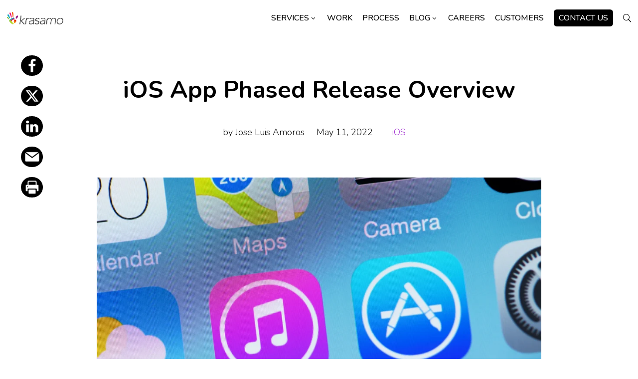

--- FILE ---
content_type: text/html; charset=UTF-8
request_url: https://www.krasamo.com/ios-phased-release/
body_size: 48704
content:
<!DOCTYPE html><html lang="en-US" prefix="og: https://ogp.me/ns#"><head><meta charset="UTF-8" /><meta http-equiv="X-UA-Compatible" content="IE=edge"><link rel="pingback" href="https://www.krasamo.com/xmlrpc.php" /><link media="all" href="https://www.krasamo.com/wp-content/cache/autoptimize/css/autoptimize_a4a42b19bfbb8191fc540b9f64432082.css" rel="stylesheet"><title>iOS App Phased Release Overview | Krasamo</title><meta name="description" content="A phased release or rollout is an app version update released in stages to a percentage of users to address issues and bugs in a controlled environment."/><meta name="robots" content="follow, index, max-snippet:-1, max-video-preview:-1, max-image-preview:large"/><link rel="canonical" href="https://www.krasamo.com/ios-phased-release/" /><meta property="og:locale" content="en_US" /><meta property="og:type" content="article" /><meta property="og:title" content="iOS App Phased Release Overview | Krasamo" /><meta property="og:description" content="A phased release or rollout is an app version update released in stages to a percentage of users to address issues and bugs in a controlled environment." /><meta property="og:url" content="https://www.krasamo.com/ios-phased-release/" /><meta property="og:site_name" content="Krasamo" /><meta property="article:publisher" content="https://www.facebook.com/krasamo/" /><meta property="article:section" content="iOS" /><meta property="og:updated_time" content="2025-09-09T13:53:18-05:00" /><meta property="og:image" content="https://www.krasamo.com/wp-content/uploads/i-stock-471586329.png" /><meta property="og:image:secure_url" content="https://www.krasamo.com/wp-content/uploads/i-stock-471586329.png" /><meta property="og:image:width" content="1048" /><meta property="og:image:height" content="630" /><meta property="og:image:alt" content="iOS App Phased Release Overview" /><meta property="og:image:type" content="image/png" /><meta property="article:published_time" content="2022-05-11T00:00:00-05:00" /><meta property="article:modified_time" content="2025-09-09T13:53:18-05:00" /><meta name="twitter:card" content="summary_large_image" /><meta name="twitter:title" content="iOS App Phased Release Overview | Krasamo" /><meta name="twitter:description" content="A phased release or rollout is an app version update released in stages to a percentage of users to address issues and bugs in a controlled environment." /><meta name="twitter:site" content="@krasamoapps" /><meta name="twitter:creator" content="@krasamoapps" /><meta name="twitter:image" content="https://www.krasamo.com/wp-content/uploads/i-stock-471586329.png" /><meta name="twitter:label1" content="Written by" /><meta name="twitter:data1" content="Jose Luis Amoros" /><meta name="twitter:label2" content="Time to read" /><meta name="twitter:data2" content="5 minutes" /> <script type="application/ld+json" class="rank-math-schema">{"@context":"https://schema.org","@graph":[{"@type":"Place","@id":"https://www.krasamo.com/#place","geo":{"@type":"GeoCoordinates","latitude":"33.0199347","longitude":"-96.7183811"},"hasMap":"https://www.google.com/maps/search/?api=1&amp;query=33.0199347,-96.7183811","address":{"@type":"PostalAddress","streetAddress":"1201 W. 15th St., Suite 200","addressLocality":"Plano","addressRegion":"TX","postalCode":"75075","addressCountry":"US"}},{"@type":["ProfessionalService","Organization"],"@id":"https://www.krasamo.com/#organization","name":"Krasamo Inc.","url":"https://www.krasamo.com","sameAs":["https://www.facebook.com/krasamo/","https://twitter.com/krasamoapps"],"email":"info@krasamo.com","address":{"@type":"PostalAddress","streetAddress":"1201 W. 15th St., Suite 200","addressLocality":"Plano","addressRegion":"TX","postalCode":"75075","addressCountry":"US"},"openingHours":["Monday,Tuesday,Wednesday,Thursday,Friday,Saturday 09:00-18:00"],"location":{"@id":"https://www.krasamo.com/#place"},"telephone":"+1-214-418-3347"},{"@type":"WebSite","@id":"https://www.krasamo.com/#website","url":"https://www.krasamo.com","name":"Krasamo Inc.","publisher":{"@id":"https://www.krasamo.com/#organization"},"inLanguage":"en-US"},{"@type":"ImageObject","@id":"https://www.krasamo.com/wp-content/uploads/i-stock-471586329.png","url":"https://www.krasamo.com/wp-content/uploads/i-stock-471586329.png","width":"1048","height":"630","caption":"iOS App Phased Release Overview","inLanguage":"en-US"},{"@type":"WebPage","@id":"https://www.krasamo.com/ios-phased-release/#webpage","url":"https://www.krasamo.com/ios-phased-release/","name":"iOS App Phased Release Overview | Krasamo","datePublished":"2022-05-11T00:00:00-05:00","dateModified":"2025-09-09T13:53:18-05:00","isPartOf":{"@id":"https://www.krasamo.com/#website"},"primaryImageOfPage":{"@id":"https://www.krasamo.com/wp-content/uploads/i-stock-471586329.png"},"inLanguage":"en-US"},{"@type":"Person","@id":"https://www.krasamo.com/ios-phased-release/#author","name":"Jose Luis Amoros","image":{"@type":"ImageObject","@id":"https://www.krasamo.com/wp-content/uploads/pic.png","url":"https://www.krasamo.com/wp-content/uploads/pic.png","caption":"Jose Luis Amoros","inLanguage":"en-US"},"worksFor":{"@id":"https://www.krasamo.com/#organization"}},{"@type":"BlogPosting","headline":"iOS App Phased Release Overview | Krasamo","keywords":"ios phase release,phased release ios,ios app development services,ios app development company,mobile app development company","datePublished":"2022-05-11T00:00:00-05:00","dateModified":"2025-09-09T13:53:18-05:00","articleSection":"iOS","author":{"@id":"https://www.krasamo.com/ios-phased-release/#author","name":"Jose Luis Amoros"},"publisher":{"@id":"https://www.krasamo.com/#organization"},"description":"A phased release or rollout is an app version update released in stages to a percentage of users to address issues and bugs in a controlled environment.","name":"iOS App Phased Release Overview | Krasamo","@id":"https://www.krasamo.com/ios-phased-release/#richSnippet","isPartOf":{"@id":"https://www.krasamo.com/ios-phased-release/#webpage"},"image":{"@id":"https://www.krasamo.com/wp-content/uploads/i-stock-471586329.png"},"inLanguage":"en-US","mainEntityOfPage":{"@id":"https://www.krasamo.com/ios-phased-release/#webpage"}}]}</script> <link rel='dns-prefetch' href='//fonts.googleapis.com' /><meta content="Divi Child Theme v.1.0.0" name="generator"/><style id='wp-block-library-theme-inline-css' type='text/css'>.wp-block-audio :where(figcaption){color:#555;font-size:13px;text-align:center}.is-dark-theme .wp-block-audio :where(figcaption){color:#ffffffa6}.wp-block-audio{margin:0 0 1em}.wp-block-code{border:1px solid #ccc;border-radius:4px;font-family:Menlo,Consolas,monaco,monospace;padding:.8em 1em}.wp-block-embed :where(figcaption){color:#555;font-size:13px;text-align:center}.is-dark-theme .wp-block-embed :where(figcaption){color:#ffffffa6}.wp-block-embed{margin:0 0 1em}.blocks-gallery-caption{color:#555;font-size:13px;text-align:center}.is-dark-theme .blocks-gallery-caption{color:#ffffffa6}:root :where(.wp-block-image figcaption){color:#555;font-size:13px;text-align:center}.is-dark-theme :root :where(.wp-block-image figcaption){color:#ffffffa6}.wp-block-image{margin:0 0 1em}.wp-block-pullquote{border-bottom:4px solid;border-top:4px solid;color:currentColor;margin-bottom:1.75em}.wp-block-pullquote cite,.wp-block-pullquote footer,.wp-block-pullquote__citation{color:currentColor;font-size:.8125em;font-style:normal;text-transform:uppercase}.wp-block-quote{border-left:.25em solid;margin:0 0 1.75em;padding-left:1em}.wp-block-quote cite,.wp-block-quote footer{color:currentColor;font-size:.8125em;font-style:normal;position:relative}.wp-block-quote:where(.has-text-align-right){border-left:none;border-right:.25em solid;padding-left:0;padding-right:1em}.wp-block-quote:where(.has-text-align-center){border:none;padding-left:0}.wp-block-quote.is-large,.wp-block-quote.is-style-large,.wp-block-quote:where(.is-style-plain){border:none}.wp-block-search .wp-block-search__label{font-weight:700}.wp-block-search__button{border:1px solid #ccc;padding:.375em .625em}:where(.wp-block-group.has-background){padding:1.25em 2.375em}.wp-block-separator.has-css-opacity{opacity:.4}.wp-block-separator{border:none;border-bottom:2px solid;margin-left:auto;margin-right:auto}.wp-block-separator.has-alpha-channel-opacity{opacity:1}.wp-block-separator:not(.is-style-wide):not(.is-style-dots){width:100px}.wp-block-separator.has-background:not(.is-style-dots){border-bottom:none;height:1px}.wp-block-separator.has-background:not(.is-style-wide):not(.is-style-dots){height:2px}.wp-block-table{margin:0 0 1em}.wp-block-table td,.wp-block-table th{word-break:normal}.wp-block-table :where(figcaption){color:#555;font-size:13px;text-align:center}.is-dark-theme .wp-block-table :where(figcaption){color:#ffffffa6}.wp-block-video :where(figcaption){color:#555;font-size:13px;text-align:center}.is-dark-theme .wp-block-video :where(figcaption){color:#ffffffa6}.wp-block-video{margin:0 0 1em}:root :where(.wp-block-template-part.has-background){margin-bottom:0;margin-top:0;padding:1.25em 2.375em}</style><style id='global-styles-inline-css' type='text/css'>:root{--wp--preset--aspect-ratio--square: 1;--wp--preset--aspect-ratio--4-3: 4/3;--wp--preset--aspect-ratio--3-4: 3/4;--wp--preset--aspect-ratio--3-2: 3/2;--wp--preset--aspect-ratio--2-3: 2/3;--wp--preset--aspect-ratio--16-9: 16/9;--wp--preset--aspect-ratio--9-16: 9/16;--wp--preset--color--black: #000000;--wp--preset--color--cyan-bluish-gray: #abb8c3;--wp--preset--color--white: #ffffff;--wp--preset--color--pale-pink: #f78da7;--wp--preset--color--vivid-red: #cf2e2e;--wp--preset--color--luminous-vivid-orange: #ff6900;--wp--preset--color--luminous-vivid-amber: #fcb900;--wp--preset--color--light-green-cyan: #7bdcb5;--wp--preset--color--vivid-green-cyan: #00d084;--wp--preset--color--pale-cyan-blue: #8ed1fc;--wp--preset--color--vivid-cyan-blue: #0693e3;--wp--preset--color--vivid-purple: #9b51e0;--wp--preset--gradient--vivid-cyan-blue-to-vivid-purple: linear-gradient(135deg,rgba(6,147,227,1) 0%,rgb(155,81,224) 100%);--wp--preset--gradient--light-green-cyan-to-vivid-green-cyan: linear-gradient(135deg,rgb(122,220,180) 0%,rgb(0,208,130) 100%);--wp--preset--gradient--luminous-vivid-amber-to-luminous-vivid-orange: linear-gradient(135deg,rgba(252,185,0,1) 0%,rgba(255,105,0,1) 100%);--wp--preset--gradient--luminous-vivid-orange-to-vivid-red: linear-gradient(135deg,rgba(255,105,0,1) 0%,rgb(207,46,46) 100%);--wp--preset--gradient--very-light-gray-to-cyan-bluish-gray: linear-gradient(135deg,rgb(238,238,238) 0%,rgb(169,184,195) 100%);--wp--preset--gradient--cool-to-warm-spectrum: linear-gradient(135deg,rgb(74,234,220) 0%,rgb(151,120,209) 20%,rgb(207,42,186) 40%,rgb(238,44,130) 60%,rgb(251,105,98) 80%,rgb(254,248,76) 100%);--wp--preset--gradient--blush-light-purple: linear-gradient(135deg,rgb(255,206,236) 0%,rgb(152,150,240) 100%);--wp--preset--gradient--blush-bordeaux: linear-gradient(135deg,rgb(254,205,165) 0%,rgb(254,45,45) 50%,rgb(107,0,62) 100%);--wp--preset--gradient--luminous-dusk: linear-gradient(135deg,rgb(255,203,112) 0%,rgb(199,81,192) 50%,rgb(65,88,208) 100%);--wp--preset--gradient--pale-ocean: linear-gradient(135deg,rgb(255,245,203) 0%,rgb(182,227,212) 50%,rgb(51,167,181) 100%);--wp--preset--gradient--electric-grass: linear-gradient(135deg,rgb(202,248,128) 0%,rgb(113,206,126) 100%);--wp--preset--gradient--midnight: linear-gradient(135deg,rgb(2,3,129) 0%,rgb(40,116,252) 100%);--wp--preset--font-size--small: 13px;--wp--preset--font-size--medium: 20px;--wp--preset--font-size--large: 36px;--wp--preset--font-size--x-large: 42px;--wp--preset--spacing--20: 0.44rem;--wp--preset--spacing--30: 0.67rem;--wp--preset--spacing--40: 1rem;--wp--preset--spacing--50: 1.5rem;--wp--preset--spacing--60: 2.25rem;--wp--preset--spacing--70: 3.38rem;--wp--preset--spacing--80: 5.06rem;--wp--preset--shadow--natural: 6px 6px 9px rgba(0, 0, 0, 0.2);--wp--preset--shadow--deep: 12px 12px 50px rgba(0, 0, 0, 0.4);--wp--preset--shadow--sharp: 6px 6px 0px rgba(0, 0, 0, 0.2);--wp--preset--shadow--outlined: 6px 6px 0px -3px rgba(255, 255, 255, 1), 6px 6px rgba(0, 0, 0, 1);--wp--preset--shadow--crisp: 6px 6px 0px rgba(0, 0, 0, 1);}:root { --wp--style--global--content-size: 823px;--wp--style--global--wide-size: 1080px; }:where(body) { margin: 0; }.wp-site-blocks > .alignleft { float: left; margin-right: 2em; }.wp-site-blocks > .alignright { float: right; margin-left: 2em; }.wp-site-blocks > .aligncenter { justify-content: center; margin-left: auto; margin-right: auto; }:where(.is-layout-flex){gap: 0.5em;}:where(.is-layout-grid){gap: 0.5em;}.is-layout-flow > .alignleft{float: left;margin-inline-start: 0;margin-inline-end: 2em;}.is-layout-flow > .alignright{float: right;margin-inline-start: 2em;margin-inline-end: 0;}.is-layout-flow > .aligncenter{margin-left: auto !important;margin-right: auto !important;}.is-layout-constrained > .alignleft{float: left;margin-inline-start: 0;margin-inline-end: 2em;}.is-layout-constrained > .alignright{float: right;margin-inline-start: 2em;margin-inline-end: 0;}.is-layout-constrained > .aligncenter{margin-left: auto !important;margin-right: auto !important;}.is-layout-constrained > :where(:not(.alignleft):not(.alignright):not(.alignfull)){max-width: var(--wp--style--global--content-size);margin-left: auto !important;margin-right: auto !important;}.is-layout-constrained > .alignwide{max-width: var(--wp--style--global--wide-size);}body .is-layout-flex{display: flex;}.is-layout-flex{flex-wrap: wrap;align-items: center;}.is-layout-flex > :is(*, div){margin: 0;}body .is-layout-grid{display: grid;}.is-layout-grid > :is(*, div){margin: 0;}body{padding-top: 0px;padding-right: 0px;padding-bottom: 0px;padding-left: 0px;}:root :where(.wp-element-button, .wp-block-button__link){background-color: #32373c;border-width: 0;color: #fff;font-family: inherit;font-size: inherit;line-height: inherit;padding: calc(0.667em + 2px) calc(1.333em + 2px);text-decoration: none;}.has-black-color{color: var(--wp--preset--color--black) !important;}.has-cyan-bluish-gray-color{color: var(--wp--preset--color--cyan-bluish-gray) !important;}.has-white-color{color: var(--wp--preset--color--white) !important;}.has-pale-pink-color{color: var(--wp--preset--color--pale-pink) !important;}.has-vivid-red-color{color: var(--wp--preset--color--vivid-red) !important;}.has-luminous-vivid-orange-color{color: var(--wp--preset--color--luminous-vivid-orange) !important;}.has-luminous-vivid-amber-color{color: var(--wp--preset--color--luminous-vivid-amber) !important;}.has-light-green-cyan-color{color: var(--wp--preset--color--light-green-cyan) !important;}.has-vivid-green-cyan-color{color: var(--wp--preset--color--vivid-green-cyan) !important;}.has-pale-cyan-blue-color{color: var(--wp--preset--color--pale-cyan-blue) !important;}.has-vivid-cyan-blue-color{color: var(--wp--preset--color--vivid-cyan-blue) !important;}.has-vivid-purple-color{color: var(--wp--preset--color--vivid-purple) !important;}.has-black-background-color{background-color: var(--wp--preset--color--black) !important;}.has-cyan-bluish-gray-background-color{background-color: var(--wp--preset--color--cyan-bluish-gray) !important;}.has-white-background-color{background-color: var(--wp--preset--color--white) !important;}.has-pale-pink-background-color{background-color: var(--wp--preset--color--pale-pink) !important;}.has-vivid-red-background-color{background-color: var(--wp--preset--color--vivid-red) !important;}.has-luminous-vivid-orange-background-color{background-color: var(--wp--preset--color--luminous-vivid-orange) !important;}.has-luminous-vivid-amber-background-color{background-color: var(--wp--preset--color--luminous-vivid-amber) !important;}.has-light-green-cyan-background-color{background-color: var(--wp--preset--color--light-green-cyan) !important;}.has-vivid-green-cyan-background-color{background-color: var(--wp--preset--color--vivid-green-cyan) !important;}.has-pale-cyan-blue-background-color{background-color: var(--wp--preset--color--pale-cyan-blue) !important;}.has-vivid-cyan-blue-background-color{background-color: var(--wp--preset--color--vivid-cyan-blue) !important;}.has-vivid-purple-background-color{background-color: var(--wp--preset--color--vivid-purple) !important;}.has-black-border-color{border-color: var(--wp--preset--color--black) !important;}.has-cyan-bluish-gray-border-color{border-color: var(--wp--preset--color--cyan-bluish-gray) !important;}.has-white-border-color{border-color: var(--wp--preset--color--white) !important;}.has-pale-pink-border-color{border-color: var(--wp--preset--color--pale-pink) !important;}.has-vivid-red-border-color{border-color: var(--wp--preset--color--vivid-red) !important;}.has-luminous-vivid-orange-border-color{border-color: var(--wp--preset--color--luminous-vivid-orange) !important;}.has-luminous-vivid-amber-border-color{border-color: var(--wp--preset--color--luminous-vivid-amber) !important;}.has-light-green-cyan-border-color{border-color: var(--wp--preset--color--light-green-cyan) !important;}.has-vivid-green-cyan-border-color{border-color: var(--wp--preset--color--vivid-green-cyan) !important;}.has-pale-cyan-blue-border-color{border-color: var(--wp--preset--color--pale-cyan-blue) !important;}.has-vivid-cyan-blue-border-color{border-color: var(--wp--preset--color--vivid-cyan-blue) !important;}.has-vivid-purple-border-color{border-color: var(--wp--preset--color--vivid-purple) !important;}.has-vivid-cyan-blue-to-vivid-purple-gradient-background{background: var(--wp--preset--gradient--vivid-cyan-blue-to-vivid-purple) !important;}.has-light-green-cyan-to-vivid-green-cyan-gradient-background{background: var(--wp--preset--gradient--light-green-cyan-to-vivid-green-cyan) !important;}.has-luminous-vivid-amber-to-luminous-vivid-orange-gradient-background{background: var(--wp--preset--gradient--luminous-vivid-amber-to-luminous-vivid-orange) !important;}.has-luminous-vivid-orange-to-vivid-red-gradient-background{background: var(--wp--preset--gradient--luminous-vivid-orange-to-vivid-red) !important;}.has-very-light-gray-to-cyan-bluish-gray-gradient-background{background: var(--wp--preset--gradient--very-light-gray-to-cyan-bluish-gray) !important;}.has-cool-to-warm-spectrum-gradient-background{background: var(--wp--preset--gradient--cool-to-warm-spectrum) !important;}.has-blush-light-purple-gradient-background{background: var(--wp--preset--gradient--blush-light-purple) !important;}.has-blush-bordeaux-gradient-background{background: var(--wp--preset--gradient--blush-bordeaux) !important;}.has-luminous-dusk-gradient-background{background: var(--wp--preset--gradient--luminous-dusk) !important;}.has-pale-ocean-gradient-background{background: var(--wp--preset--gradient--pale-ocean) !important;}.has-electric-grass-gradient-background{background: var(--wp--preset--gradient--electric-grass) !important;}.has-midnight-gradient-background{background: var(--wp--preset--gradient--midnight) !important;}.has-small-font-size{font-size: var(--wp--preset--font-size--small) !important;}.has-medium-font-size{font-size: var(--wp--preset--font-size--medium) !important;}.has-large-font-size{font-size: var(--wp--preset--font-size--large) !important;}.has-x-large-font-size{font-size: var(--wp--preset--font-size--x-large) !important;}
:where(.wp-block-post-template.is-layout-flex){gap: 1.25em;}:where(.wp-block-post-template.is-layout-grid){gap: 1.25em;}
:where(.wp-block-columns.is-layout-flex){gap: 2em;}:where(.wp-block-columns.is-layout-grid){gap: 2em;}
:root :where(.wp-block-pullquote){font-size: 1.5em;line-height: 1.6;}</style><style id='df-lib-styles-inline-css' type='text/css'>#top-menu-nav .nav li:not(:last-child) {
				padding-right: px;
			}</style><style id='divi-style-parent-inline-inline-css' type='text/css'>/*!
Theme Name: Divi
Theme URI: http://www.elegantthemes.com/gallery/divi/
Version: 4.27.4
Description: Smart. Flexible. Beautiful. Divi is the most powerful theme in our collection.
Author: Elegant Themes
Author URI: http://www.elegantthemes.com
License: GNU General Public License v2
License URI: http://www.gnu.org/licenses/gpl-2.0.html
*/

a,abbr,acronym,address,applet,b,big,blockquote,body,center,cite,code,dd,del,dfn,div,dl,dt,em,fieldset,font,form,h1,h2,h3,h4,h5,h6,html,i,iframe,img,ins,kbd,label,legend,li,object,ol,p,pre,q,s,samp,small,span,strike,strong,sub,sup,tt,u,ul,var{margin:0;padding:0;border:0;outline:0;font-size:100%;-ms-text-size-adjust:100%;-webkit-text-size-adjust:100%;vertical-align:baseline;background:transparent}body{line-height:1}ol,ul{list-style:none}blockquote,q{quotes:none}blockquote:after,blockquote:before,q:after,q:before{content:"";content:none}blockquote{margin:20px 0 30px;border-left:5px solid;padding-left:20px}:focus{outline:0}del{text-decoration:line-through}pre{overflow:auto;padding:10px}figure{margin:0}table{border-collapse:collapse;border-spacing:0}article,aside,footer,header,hgroup,nav,section{display:block}body{font-family:Open Sans,Arial,sans-serif;font-size:14px;color:#666;background-color:#fff;line-height:1.7em;font-weight:500;-webkit-font-smoothing:antialiased;-moz-osx-font-smoothing:grayscale}body.page-template-page-template-blank-php #page-container{padding-top:0!important}body.et_cover_background{background-size:cover!important;background-position:top!important;background-repeat:no-repeat!important;background-attachment:fixed}a{color:#2ea3f2}a,a:hover{text-decoration:none}p{padding-bottom:1em}p:not(.has-background):last-of-type{padding-bottom:0}p.et_normal_padding{padding-bottom:1em}strong{font-weight:700}cite,em,i{font-style:italic}code,pre{font-family:Courier New,monospace;margin-bottom:10px}ins{text-decoration:none}sub,sup{height:0;line-height:1;position:relative;vertical-align:baseline}sup{bottom:.8em}sub{top:.3em}dl{margin:0 0 1.5em}dl dt{font-weight:700}dd{margin-left:1.5em}blockquote p{padding-bottom:0}embed,iframe,object,video{max-width:100%}h1,h2,h3,h4,h5,h6{color:#333;padding-bottom:10px;line-height:1em;font-weight:500}h1 a,h2 a,h3 a,h4 a,h5 a,h6 a{color:inherit}h1{font-size:30px}h2{font-size:26px}h3{font-size:22px}h4{font-size:18px}h5{font-size:16px}h6{font-size:14px}input{-webkit-appearance:none}input[type=checkbox]{-webkit-appearance:checkbox}input[type=radio]{-webkit-appearance:radio}input.text,input.title,input[type=email],input[type=password],input[type=tel],input[type=text],select,textarea{background-color:#fff;border:1px solid #bbb;padding:2px;color:#4e4e4e}input.text:focus,input.title:focus,input[type=text]:focus,select:focus,textarea:focus{border-color:#2d3940;color:#3e3e3e}input.text,input.title,input[type=text],select,textarea{margin:0}textarea{padding:4px}button,input,select,textarea{font-family:inherit}img{max-width:100%;height:auto}.clear{clear:both}br.clear{margin:0;padding:0}.pagination{clear:both}#et_search_icon:hover,.et-social-icon a:hover,.et_password_protected_form .et_submit_button,.form-submit .et_pb_buttontton.alt.disabled,.nav-single a,.posted_in a{color:#2ea3f2}.et-search-form,blockquote{border-color:#2ea3f2}#main-content{background-color:#fff}.container{width:80%;max-width:1080px;margin:auto;position:relative}body:not(.et-tb) #main-content .container,body:not(.et-tb-has-header) #main-content .container{padding-top:58px}.et_full_width_page #main-content .container:before{display:none}.main_title{margin-bottom:20px}.et_password_protected_form .et_submit_button:hover,.form-submit .et_pb_button:hover{background:rgba(0,0,0,.05)}.et_button_icon_visible .et_pb_button{padding-right:2em;padding-left:.7em}.et_button_icon_visible .et_pb_button:after{opacity:1;margin-left:0}.et_button_left .et_pb_button:hover:after{left:.15em}.et_button_left .et_pb_button:after{margin-left:0;left:1em}.et_button_icon_visible.et_button_left .et_pb_button,.et_button_left .et_pb_button:hover,.et_button_left .et_pb_module .et_pb_button:hover{padding-left:2em;padding-right:.7em}.et_button_icon_visible.et_button_left .et_pb_button:after,.et_button_left .et_pb_button:hover:after{left:.15em}.et_password_protected_form .et_submit_button:hover,.form-submit .et_pb_button:hover{padding:.3em 1em}.et_button_no_icon .et_pb_button:after{display:none}.et_button_no_icon.et_button_icon_visible.et_button_left .et_pb_button,.et_button_no_icon.et_button_left .et_pb_button:hover,.et_button_no_icon .et_pb_button,.et_button_no_icon .et_pb_button:hover{padding:.3em 1em!important}.et_button_custom_icon .et_pb_button:after{line-height:1.7em}.et_button_custom_icon.et_button_icon_visible .et_pb_button:after,.et_button_custom_icon .et_pb_button:hover:after{margin-left:.3em}#left-area .post_format-post-format-gallery .wp-block-gallery:first-of-type{padding:0;margin-bottom:-16px}.entry-content table:not(.variations){border:1px solid #eee;margin:0 0 15px;text-align:left;width:100%}.entry-content thead th,.entry-content tr th{color:#555;font-weight:700;padding:9px 24px}.entry-content tr td{border-top:1px solid #eee;padding:6px 24px}#left-area ul,.entry-content ul,.et-l--body ul,.et-l--footer ul,.et-l--header ul{list-style-type:disc;padding:0 0 23px 1em;line-height:26px}#left-area ol,.entry-content ol,.et-l--body ol,.et-l--footer ol,.et-l--header ol{list-style-type:decimal;list-style-position:inside;padding:0 0 23px;line-height:26px}#left-area ul li ul,.entry-content ul li ol{padding:2px 0 2px 20px}#left-area ol li ul,.entry-content ol li ol,.et-l--body ol li ol,.et-l--footer ol li ol,.et-l--header ol li ol{padding:2px 0 2px 35px}#left-area ul.wp-block-gallery{display:-webkit-box;display:-ms-flexbox;display:flex;-ms-flex-wrap:wrap;flex-wrap:wrap;list-style-type:none;padding:0}#left-area ul.products{padding:0!important;line-height:1.7!important;list-style:none!important}.gallery-item a{display:block}.gallery-caption,.gallery-item a{width:90%}#wpadminbar{z-index:100001}#left-area .post-meta{font-size:14px;padding-bottom:15px}#left-area .post-meta a{text-decoration:none;color:#666}#left-area .et_featured_image{padding-bottom:7px}.single .post{padding-bottom:25px}body.single .et_audio_content{margin-bottom:-6px}.nav-single a{text-decoration:none;color:#2ea3f2;font-size:14px;font-weight:400}.nav-previous{float:left}.nav-next{float:right}.et_password_protected_form p input{background-color:#eee;border:none!important;width:100%!important;border-radius:0!important;font-size:14px;color:#999!important;padding:16px!important;-webkit-box-sizing:border-box;box-sizing:border-box}.et_password_protected_form label{display:none}.et_password_protected_form .et_submit_button{font-family:inherit;display:block;float:right;margin:8px auto 0;cursor:pointer}.post-password-required p.nocomments.container{max-width:100%}.post-password-required p.nocomments.container:before{display:none}.aligncenter,div.post .new-post .aligncenter{display:block;margin-left:auto;margin-right:auto}.wp-caption{border:1px solid #ddd;text-align:center;background-color:#f3f3f3;margin-bottom:10px;max-width:96%;padding:8px}.wp-caption.alignleft{margin:0 30px 20px 0}.wp-caption.alignright{margin:0 0 20px 30px}.wp-caption img{margin:0;padding:0;border:0}.wp-caption p.wp-caption-text{font-size:12px;padding:0 4px 5px;margin:0}.alignright{float:right}.alignleft{float:left}img.alignleft{display:inline;float:left;margin-right:15px}img.alignright{display:inline;float:right;margin-left:15px}.page.et_pb_pagebuilder_layout #main-content{background-color:transparent}body #main-content .et_builder_inner_content>h1,body #main-content .et_builder_inner_content>h2,body #main-content .et_builder_inner_content>h3,body #main-content .et_builder_inner_content>h4,body #main-content .et_builder_inner_content>h5,body #main-content .et_builder_inner_content>h6{line-height:1.4em}body #main-content .et_builder_inner_content>p{line-height:1.7em}.wp-block-pullquote{margin:20px 0 30px}.wp-block-pullquote.has-background blockquote{border-left:none}.wp-block-group.has-background{padding:1.5em 1.5em .5em}@media (min-width:981px){#left-area{width:79.125%;padding-bottom:23px}#main-content .container:before{content:"";position:absolute;top:0;height:100%;width:1px;background-color:#e2e2e2}.et_full_width_page #left-area,.et_no_sidebar #left-area{float:none;width:100%!important}.et_full_width_page #left-area{padding-bottom:0}.et_no_sidebar #main-content .container:before{display:none}}@media (max-width:980px){#page-container{padding-top:80px}.et-tb #page-container,.et-tb-has-header #page-container{padding-top:0!important}#left-area,#sidebar{width:100%!important}#main-content .container:before{display:none!important}.et_full_width_page .et_gallery_item:nth-child(4n+1){clear:none}}@media print{#page-container{padding-top:0!important}}#wp-admin-bar-et-use-visual-builder a:before{font-family:ETmodules!important;content:"\e625";font-size:30px!important;width:28px;margin-top:-3px;color:#974df3!important}#wp-admin-bar-et-use-visual-builder:hover a:before{color:#fff!important}#wp-admin-bar-et-use-visual-builder:hover a,#wp-admin-bar-et-use-visual-builder a:hover{transition:background-color .5s ease;-webkit-transition:background-color .5s ease;-moz-transition:background-color .5s ease;background-color:#7e3bd0!important;color:#fff!important}* html .clearfix,:first-child+html .clearfix{zoom:1}.iphone .et_pb_section_video_bg video::-webkit-media-controls-start-playback-button{display:none!important;-webkit-appearance:none}.et_mobile_device .et_pb_section_parallax .et_pb_parallax_css{background-attachment:scroll}.et-social-facebook a.icon:before{content:"\e093"}.et-social-twitter a.icon:before{content:"\e094"}.et-social-google-plus a.icon:before{content:"\e096"}.et-social-instagram a.icon:before{content:"\e09a"}.et-social-rss a.icon:before{content:"\e09e"}.ai1ec-single-event:after{content:" ";display:table;clear:both}.evcal_event_details .evcal_evdata_cell .eventon_details_shading_bot.eventon_details_shading_bot{z-index:3}.wp-block-divi-layout{margin-bottom:1em}*{-webkit-box-sizing:border-box;box-sizing:border-box}#et-info-email:before,#et-info-phone:before,#et_search_icon:before,.comment-reply-link:after,.et-cart-info span:before,.et-pb-arrow-next:before,.et-pb-arrow-prev:before,.et-social-icon a:before,.et_audio_container .mejs-playpause-button button:before,.et_audio_container .mejs-volume-button button:before,.et_overlay:before,.et_password_protected_form .et_submit_button:after,.et_pb_button:after,.et_pb_contact_reset:after,.et_pb_contact_submit:after,.et_pb_font_icon:before,.et_pb_newsletter_button:after,.et_pb_pricing_table_button:after,.et_pb_promo_button:after,.et_pb_testimonial:before,.et_pb_toggle_title:before,.form-submit .et_pb_button:after,.mobile_menu_bar:before,a.et_pb_more_button:after{font-family:ETmodules!important;speak:none;font-style:normal;font-weight:400;-webkit-font-feature-settings:normal;font-feature-settings:normal;font-variant:normal;text-transform:none;line-height:1;-webkit-font-smoothing:antialiased;-moz-osx-font-smoothing:grayscale;text-shadow:0 0;direction:ltr}.et-pb-icon,.et_pb_custom_button_icon.et_pb_button:after,.et_pb_login .et_pb_custom_button_icon.et_pb_button:after,.et_pb_woo_custom_button_icon .button.et_pb_custom_button_icon.et_pb_button:after,.et_pb_woo_custom_button_icon .button.et_pb_custom_button_icon.et_pb_button:hover:after{content:attr(data-icon)}.et-pb-icon{font-family:ETmodules;speak:none;font-weight:400;-webkit-font-feature-settings:normal;font-feature-settings:normal;font-variant:normal;text-transform:none;line-height:1;-webkit-font-smoothing:antialiased;font-size:96px;font-style:normal;display:inline-block;-webkit-box-sizing:border-box;box-sizing:border-box;direction:ltr}#et-ajax-saving{display:none;-webkit-transition:background .3s,-webkit-box-shadow .3s;transition:background .3s,-webkit-box-shadow .3s;transition:background .3s,box-shadow .3s;transition:background .3s,box-shadow .3s,-webkit-box-shadow .3s;-webkit-box-shadow:rgba(0,139,219,.247059) 0 0 60px;box-shadow:0 0 60px rgba(0,139,219,.247059);position:fixed;top:50%;left:50%;width:50px;height:50px;background:#fff;border-radius:50px;margin:-25px 0 0 -25px;z-index:999999;text-align:center}#et-ajax-saving img{margin:9px}.et-safe-mode-indicator,.et-safe-mode-indicator:focus,.et-safe-mode-indicator:hover{-webkit-box-shadow:0 5px 10px rgba(41,196,169,.15);box-shadow:0 5px 10px rgba(41,196,169,.15);background:#29c4a9;color:#fff;font-size:14px;font-weight:600;padding:12px;line-height:16px;border-radius:3px;position:fixed;bottom:30px;right:30px;z-index:999999;text-decoration:none;font-family:Open Sans,sans-serif;-webkit-font-smoothing:antialiased;-moz-osx-font-smoothing:grayscale}.et_pb_button{font-size:20px;font-weight:500;padding:.3em 1em;line-height:1.7em!important;background-color:transparent;background-size:cover;background-position:50%;background-repeat:no-repeat;border:2px solid;border-radius:3px;-webkit-transition-duration:.2s;transition-duration:.2s;-webkit-transition-property:all!important;transition-property:all!important}.et_pb_button,.et_pb_button_inner{position:relative}.et_pb_button:hover,.et_pb_module .et_pb_button:hover{border:2px solid transparent;padding:.3em 2em .3em .7em}.et_pb_button:hover{background-color:hsla(0,0%,100%,.2)}.et_pb_bg_layout_light.et_pb_button:hover,.et_pb_bg_layout_light .et_pb_button:hover{background-color:rgba(0,0,0,.05)}.et_pb_button:after,.et_pb_button:before{font-size:32px;line-height:1em;content:"\35";opacity:0;position:absolute;margin-left:-1em;-webkit-transition:all .2s;transition:all .2s;text-transform:none;-webkit-font-feature-settings:"kern" off;font-feature-settings:"kern" off;font-variant:none;font-style:normal;font-weight:400;text-shadow:none}.et_pb_button.et_hover_enabled:hover:after,.et_pb_button.et_pb_hovered:hover:after{-webkit-transition:none!important;transition:none!important}.et_pb_button:before{display:none}.et_pb_button:hover:after{opacity:1;margin-left:0}.et_pb_column_1_3 h1,.et_pb_column_1_4 h1,.et_pb_column_1_5 h1,.et_pb_column_1_6 h1,.et_pb_column_2_5 h1{font-size:26px}.et_pb_column_1_3 h2,.et_pb_column_1_4 h2,.et_pb_column_1_5 h2,.et_pb_column_1_6 h2,.et_pb_column_2_5 h2{font-size:23px}.et_pb_column_1_3 h3,.et_pb_column_1_4 h3,.et_pb_column_1_5 h3,.et_pb_column_1_6 h3,.et_pb_column_2_5 h3{font-size:20px}.et_pb_column_1_3 h4,.et_pb_column_1_4 h4,.et_pb_column_1_5 h4,.et_pb_column_1_6 h4,.et_pb_column_2_5 h4{font-size:18px}.et_pb_column_1_3 h5,.et_pb_column_1_4 h5,.et_pb_column_1_5 h5,.et_pb_column_1_6 h5,.et_pb_column_2_5 h5{font-size:16px}.et_pb_column_1_3 h6,.et_pb_column_1_4 h6,.et_pb_column_1_5 h6,.et_pb_column_1_6 h6,.et_pb_column_2_5 h6{font-size:15px}.et_pb_bg_layout_dark,.et_pb_bg_layout_dark h1,.et_pb_bg_layout_dark h2,.et_pb_bg_layout_dark h3,.et_pb_bg_layout_dark h4,.et_pb_bg_layout_dark h5,.et_pb_bg_layout_dark h6{color:#fff!important}.et_pb_module.et_pb_text_align_left{text-align:left}.et_pb_module.et_pb_text_align_center{text-align:center}.et_pb_module.et_pb_text_align_right{text-align:right}.et_pb_module.et_pb_text_align_justified{text-align:justify}.clearfix:after{visibility:hidden;display:block;font-size:0;content:" ";clear:both;height:0}.et_pb_bg_layout_light .et_pb_more_button{color:#2ea3f2}.et_builder_inner_content{position:relative;z-index:1}header .et_builder_inner_content{z-index:2}.et_pb_css_mix_blend_mode_passthrough{mix-blend-mode:unset!important}.et_pb_image_container{margin:-20px -20px 29px}.et_pb_module_inner{position:relative}.et_hover_enabled_preview{z-index:2}.et_hover_enabled:hover{position:relative;z-index:2}.et_pb_all_tabs,.et_pb_module,.et_pb_posts_nav a,.et_pb_tab,.et_pb_with_background{position:relative;background-size:cover;background-position:50%;background-repeat:no-repeat}.et_pb_background_mask,.et_pb_background_pattern{bottom:0;left:0;position:absolute;right:0;top:0}.et_pb_background_mask{background-size:calc(100% + 2px) calc(100% + 2px);background-repeat:no-repeat;background-position:50%;overflow:hidden}.et_pb_background_pattern{background-position:0 0;background-repeat:repeat}.et_pb_with_border{position:relative;border:0 solid #333}.post-password-required .et_pb_row{padding:0;width:100%}.post-password-required .et_password_protected_form{min-height:0}body.et_pb_pagebuilder_layout.et_pb_show_title .post-password-required .et_password_protected_form h1,body:not(.et_pb_pagebuilder_layout) .post-password-required .et_password_protected_form h1{display:none}.et_pb_no_bg{padding:0!important}.et_overlay.et_pb_inline_icon:before,.et_pb_inline_icon:before{content:attr(data-icon)}.et_pb_more_button{color:inherit;text-shadow:none;text-decoration:none;display:inline-block;margin-top:20px}.et_parallax_bg_wrap{overflow:hidden;position:absolute;top:0;right:0;bottom:0;left:0}.et_parallax_bg{background-repeat:no-repeat;background-position:top;background-size:cover;position:absolute;bottom:0;left:0;width:100%;height:100%;display:block}.et_parallax_bg.et_parallax_bg__hover,.et_parallax_bg.et_parallax_bg_phone,.et_parallax_bg.et_parallax_bg_tablet,.et_parallax_gradient.et_parallax_gradient__hover,.et_parallax_gradient.et_parallax_gradient_phone,.et_parallax_gradient.et_parallax_gradient_tablet,.et_pb_section_parallax_hover:hover .et_parallax_bg:not(.et_parallax_bg__hover),.et_pb_section_parallax_hover:hover .et_parallax_gradient:not(.et_parallax_gradient__hover){display:none}.et_pb_section_parallax_hover:hover .et_parallax_bg.et_parallax_bg__hover,.et_pb_section_parallax_hover:hover .et_parallax_gradient.et_parallax_gradient__hover{display:block}.et_parallax_gradient{bottom:0;display:block;left:0;position:absolute;right:0;top:0}.et_pb_module.et_pb_section_parallax,.et_pb_posts_nav a.et_pb_section_parallax,.et_pb_tab.et_pb_section_parallax{position:relative}.et_pb_section_parallax .et_pb_parallax_css,.et_pb_slides .et_parallax_bg.et_pb_parallax_css{background-attachment:fixed}body.et-bfb .et_pb_section_parallax .et_pb_parallax_css,body.et-bfb .et_pb_slides .et_parallax_bg.et_pb_parallax_css{background-attachment:scroll;bottom:auto}.et_pb_section_parallax.et_pb_column .et_pb_module,.et_pb_section_parallax.et_pb_row .et_pb_column,.et_pb_section_parallax.et_pb_row .et_pb_module{z-index:9;position:relative}.et_pb_more_button:hover:after{opacity:1;margin-left:0}.et_pb_preload .et_pb_section_video_bg,.et_pb_preload>div{visibility:hidden}.et_pb_preload,.et_pb_section.et_pb_section_video.et_pb_preload{position:relative;background:#464646!important}.et_pb_preload:before{content:"";position:absolute;top:50%;left:50%;background:url(https://www.krasamo.com/wp-content/themes/Divi/includes/builder/styles/images/preloader.gif) no-repeat;border-radius:32px;width:32px;height:32px;margin:-16px 0 0 -16px}.box-shadow-overlay{position:absolute;top:0;left:0;width:100%;height:100%;z-index:10;pointer-events:none}.et_pb_section>.box-shadow-overlay~.et_pb_row{z-index:11}body.safari .section_has_divider{will-change:transform}.et_pb_row>.box-shadow-overlay{z-index:8}.has-box-shadow-overlay{position:relative}.et_clickable{cursor:pointer}.screen-reader-text{border:0;clip:rect(1px,1px,1px,1px);-webkit-clip-path:inset(50%);clip-path:inset(50%);height:1px;margin:-1px;overflow:hidden;padding:0;position:absolute!important;width:1px;word-wrap:normal!important}.et_multi_view_hidden,.et_multi_view_hidden_image{display:none!important}@keyframes multi-view-image-fade{0%{opacity:0}10%{opacity:.1}20%{opacity:.2}30%{opacity:.3}40%{opacity:.4}50%{opacity:.5}60%{opacity:.6}70%{opacity:.7}80%{opacity:.8}90%{opacity:.9}to{opacity:1}}.et_multi_view_image__loading{visibility:hidden}.et_multi_view_image__loaded{-webkit-animation:multi-view-image-fade .5s;animation:multi-view-image-fade .5s}#et-pb-motion-effects-offset-tracker{visibility:hidden!important;opacity:0;position:absolute;top:0;left:0}.et-pb-before-scroll-animation{opacity:0}header.et-l.et-l--header:after{clear:both;display:block;content:""}.et_pb_module{-webkit-animation-timing-function:linear;animation-timing-function:linear;-webkit-animation-duration:.2s;animation-duration:.2s}@-webkit-keyframes fadeBottom{0%{opacity:0;-webkit-transform:translateY(10%);transform:translateY(10%)}to{opacity:1;-webkit-transform:translateY(0);transform:translateY(0)}}@keyframes fadeBottom{0%{opacity:0;-webkit-transform:translateY(10%);transform:translateY(10%)}to{opacity:1;-webkit-transform:translateY(0);transform:translateY(0)}}@-webkit-keyframes fadeLeft{0%{opacity:0;-webkit-transform:translateX(-10%);transform:translateX(-10%)}to{opacity:1;-webkit-transform:translateX(0);transform:translateX(0)}}@keyframes fadeLeft{0%{opacity:0;-webkit-transform:translateX(-10%);transform:translateX(-10%)}to{opacity:1;-webkit-transform:translateX(0);transform:translateX(0)}}@-webkit-keyframes fadeRight{0%{opacity:0;-webkit-transform:translateX(10%);transform:translateX(10%)}to{opacity:1;-webkit-transform:translateX(0);transform:translateX(0)}}@keyframes fadeRight{0%{opacity:0;-webkit-transform:translateX(10%);transform:translateX(10%)}to{opacity:1;-webkit-transform:translateX(0);transform:translateX(0)}}@-webkit-keyframes fadeTop{0%{opacity:0;-webkit-transform:translateY(-10%);transform:translateY(-10%)}to{opacity:1;-webkit-transform:translateX(0);transform:translateX(0)}}@keyframes fadeTop{0%{opacity:0;-webkit-transform:translateY(-10%);transform:translateY(-10%)}to{opacity:1;-webkit-transform:translateX(0);transform:translateX(0)}}@-webkit-keyframes fadeIn{0%{opacity:0}to{opacity:1}}@keyframes fadeIn{0%{opacity:0}to{opacity:1}}.et-waypoint:not(.et_pb_counters){opacity:0}@media (min-width:981px){.et_pb_section.et_section_specialty div.et_pb_row .et_pb_column .et_pb_column .et_pb_module.et-last-child,.et_pb_section.et_section_specialty div.et_pb_row .et_pb_column .et_pb_column .et_pb_module:last-child,.et_pb_section.et_section_specialty div.et_pb_row .et_pb_column .et_pb_row_inner .et_pb_column .et_pb_module.et-last-child,.et_pb_section.et_section_specialty div.et_pb_row .et_pb_column .et_pb_row_inner .et_pb_column .et_pb_module:last-child,.et_pb_section div.et_pb_row .et_pb_column .et_pb_module.et-last-child,.et_pb_section div.et_pb_row .et_pb_column .et_pb_module:last-child{margin-bottom:0}}@media (max-width:980px){.et_overlay.et_pb_inline_icon_tablet:before,.et_pb_inline_icon_tablet:before{content:attr(data-icon-tablet)}.et_parallax_bg.et_parallax_bg_tablet_exist,.et_parallax_gradient.et_parallax_gradient_tablet_exist{display:none}.et_parallax_bg.et_parallax_bg_tablet,.et_parallax_gradient.et_parallax_gradient_tablet{display:block}.et_pb_column .et_pb_module{margin-bottom:30px}.et_pb_row .et_pb_column .et_pb_module.et-last-child,.et_pb_row .et_pb_column .et_pb_module:last-child,.et_section_specialty .et_pb_row .et_pb_column .et_pb_module.et-last-child,.et_section_specialty .et_pb_row .et_pb_column .et_pb_module:last-child{margin-bottom:0}.et_pb_more_button{display:inline-block!important}.et_pb_bg_layout_light_tablet.et_pb_button,.et_pb_bg_layout_light_tablet.et_pb_module.et_pb_button,.et_pb_bg_layout_light_tablet .et_pb_more_button{color:#2ea3f2}.et_pb_bg_layout_light_tablet .et_pb_forgot_password a{color:#666}.et_pb_bg_layout_light_tablet h1,.et_pb_bg_layout_light_tablet h2,.et_pb_bg_layout_light_tablet h3,.et_pb_bg_layout_light_tablet h4,.et_pb_bg_layout_light_tablet h5,.et_pb_bg_layout_light_tablet h6{color:#333!important}.et_pb_module .et_pb_bg_layout_light_tablet.et_pb_button{color:#2ea3f2!important}.et_pb_bg_layout_light_tablet{color:#666!important}.et_pb_bg_layout_dark_tablet,.et_pb_bg_layout_dark_tablet h1,.et_pb_bg_layout_dark_tablet h2,.et_pb_bg_layout_dark_tablet h3,.et_pb_bg_layout_dark_tablet h4,.et_pb_bg_layout_dark_tablet h5,.et_pb_bg_layout_dark_tablet h6{color:#fff!important}.et_pb_bg_layout_dark_tablet.et_pb_button,.et_pb_bg_layout_dark_tablet.et_pb_module.et_pb_button,.et_pb_bg_layout_dark_tablet .et_pb_more_button{color:inherit}.et_pb_bg_layout_dark_tablet .et_pb_forgot_password a{color:#fff}.et_pb_module.et_pb_text_align_left-tablet{text-align:left}.et_pb_module.et_pb_text_align_center-tablet{text-align:center}.et_pb_module.et_pb_text_align_right-tablet{text-align:right}.et_pb_module.et_pb_text_align_justified-tablet{text-align:justify}}@media (max-width:767px){.et_pb_more_button{display:inline-block!important}.et_overlay.et_pb_inline_icon_phone:before,.et_pb_inline_icon_phone:before{content:attr(data-icon-phone)}.et_parallax_bg.et_parallax_bg_phone_exist,.et_parallax_gradient.et_parallax_gradient_phone_exist{display:none}.et_parallax_bg.et_parallax_bg_phone,.et_parallax_gradient.et_parallax_gradient_phone{display:block}.et-hide-mobile{display:none!important}.et_pb_bg_layout_light_phone.et_pb_button,.et_pb_bg_layout_light_phone.et_pb_module.et_pb_button,.et_pb_bg_layout_light_phone .et_pb_more_button{color:#2ea3f2}.et_pb_bg_layout_light_phone .et_pb_forgot_password a{color:#666}.et_pb_bg_layout_light_phone h1,.et_pb_bg_layout_light_phone h2,.et_pb_bg_layout_light_phone h3,.et_pb_bg_layout_light_phone h4,.et_pb_bg_layout_light_phone h5,.et_pb_bg_layout_light_phone h6{color:#333!important}.et_pb_module .et_pb_bg_layout_light_phone.et_pb_button{color:#2ea3f2!important}.et_pb_bg_layout_light_phone{color:#666!important}.et_pb_bg_layout_dark_phone,.et_pb_bg_layout_dark_phone h1,.et_pb_bg_layout_dark_phone h2,.et_pb_bg_layout_dark_phone h3,.et_pb_bg_layout_dark_phone h4,.et_pb_bg_layout_dark_phone h5,.et_pb_bg_layout_dark_phone h6{color:#fff!important}.et_pb_bg_layout_dark_phone.et_pb_button,.et_pb_bg_layout_dark_phone.et_pb_module.et_pb_button,.et_pb_bg_layout_dark_phone .et_pb_more_button{color:inherit}.et_pb_module .et_pb_bg_layout_dark_phone.et_pb_button{color:#fff!important}.et_pb_bg_layout_dark_phone .et_pb_forgot_password a{color:#fff}.et_pb_module.et_pb_text_align_left-phone{text-align:left}.et_pb_module.et_pb_text_align_center-phone{text-align:center}.et_pb_module.et_pb_text_align_right-phone{text-align:right}.et_pb_module.et_pb_text_align_justified-phone{text-align:justify}}@media (max-width:479px){a.et_pb_more_button{display:block}}@media (min-width:768px) and (max-width:980px){[data-et-multi-view-load-tablet-hidden=true]:not(.et_multi_view_swapped){display:none!important}}@media (max-width:767px){[data-et-multi-view-load-phone-hidden=true]:not(.et_multi_view_swapped){display:none!important}}.et_pb_menu.et_pb_menu--style-inline_centered_logo .et_pb_menu__menu nav ul{-webkit-box-pack:center;-ms-flex-pack:center;justify-content:center}@-webkit-keyframes multi-view-image-fade{0%{-webkit-transform:scale(1);transform:scale(1);opacity:1}50%{-webkit-transform:scale(1.01);transform:scale(1.01);opacity:1}to{-webkit-transform:scale(1);transform:scale(1);opacity:1}}</style><style id='divi-dynamic-critical-inline-css' type='text/css'>@font-face{font-family:ETmodules;font-display:block;src:url(//www.krasamo.com/wp-content/themes/Divi/core/admin/fonts/modules/all/modules.eot);src:url(//www.krasamo.com/wp-content/themes/Divi/core/admin/fonts/modules/all/modules.eot?#iefix) format("embedded-opentype"),url(//www.krasamo.com/wp-content/themes/Divi/core/admin/fonts/modules/all/modules.woff) format("woff"),url(//www.krasamo.com/wp-content/themes/Divi/core/admin/fonts/modules/all/modules.ttf) format("truetype"),url(//www.krasamo.com/wp-content/themes/Divi/core/admin/fonts/modules/all/modules.svg#ETmodules) format("svg");font-weight:400;font-style:normal}
@font-face{font-family:FontAwesome;font-style:normal;font-weight:400;font-display:block;src:url(//www.krasamo.com/wp-content/themes/Divi/core/admin/fonts/fontawesome/fa-regular-400.eot);src:url(//www.krasamo.com/wp-content/themes/Divi/core/admin/fonts/fontawesome/fa-regular-400.eot?#iefix) format("embedded-opentype"),url(//www.krasamo.com/wp-content/themes/Divi/core/admin/fonts/fontawesome/fa-regular-400.woff2) format("woff2"),url(//www.krasamo.com/wp-content/themes/Divi/core/admin/fonts/fontawesome/fa-regular-400.woff) format("woff"),url(//www.krasamo.com/wp-content/themes/Divi/core/admin/fonts/fontawesome/fa-regular-400.ttf) format("truetype"),url(//www.krasamo.com/wp-content/themes/Divi/core/admin/fonts/fontawesome/fa-regular-400.svg#fontawesome) format("svg")}@font-face{font-family:FontAwesome;font-style:normal;font-weight:900;font-display:block;src:url(//www.krasamo.com/wp-content/themes/Divi/core/admin/fonts/fontawesome/fa-solid-900.eot);src:url(//www.krasamo.com/wp-content/themes/Divi/core/admin/fonts/fontawesome/fa-solid-900.eot?#iefix) format("embedded-opentype"),url(//www.krasamo.com/wp-content/themes/Divi/core/admin/fonts/fontawesome/fa-solid-900.woff2) format("woff2"),url(//www.krasamo.com/wp-content/themes/Divi/core/admin/fonts/fontawesome/fa-solid-900.woff) format("woff"),url(//www.krasamo.com/wp-content/themes/Divi/core/admin/fonts/fontawesome/fa-solid-900.ttf) format("truetype"),url(//www.krasamo.com/wp-content/themes/Divi/core/admin/fonts/fontawesome/fa-solid-900.svg#fontawesome) format("svg")}@font-face{font-family:FontAwesome;font-style:normal;font-weight:400;font-display:block;src:url(//www.krasamo.com/wp-content/themes/Divi/core/admin/fonts/fontawesome/fa-brands-400.eot);src:url(//www.krasamo.com/wp-content/themes/Divi/core/admin/fonts/fontawesome/fa-brands-400.eot?#iefix) format("embedded-opentype"),url(//www.krasamo.com/wp-content/themes/Divi/core/admin/fonts/fontawesome/fa-brands-400.woff2) format("woff2"),url(//www.krasamo.com/wp-content/themes/Divi/core/admin/fonts/fontawesome/fa-brands-400.woff) format("woff"),url(//www.krasamo.com/wp-content/themes/Divi/core/admin/fonts/fontawesome/fa-brands-400.ttf) format("truetype"),url(//www.krasamo.com/wp-content/themes/Divi/core/admin/fonts/fontawesome/fa-brands-400.svg#fontawesome) format("svg")}
.et_pb_post{margin-bottom:60px;word-wrap:break-word}.et_pb_fullwidth_post_content.et_pb_with_border img,.et_pb_post_content.et_pb_with_border img,.et_pb_with_border .et_pb_post .et_pb_slides,.et_pb_with_border .et_pb_post img:not(.woocommerce-placeholder),.et_pb_with_border.et_pb_posts .et_pb_post,.et_pb_with_border.et_pb_posts_nav span.nav-next a,.et_pb_with_border.et_pb_posts_nav span.nav-previous a{border:0 solid #333}.et_pb_post .entry-content{padding-top:30px}.et_pb_post .entry-featured-image-url{display:block;position:relative;margin-bottom:30px}.et_pb_post .entry-title a,.et_pb_post h2 a{text-decoration:none}.et_pb_post .post-meta{font-size:14px;margin-bottom:6px}.et_pb_post .more,.et_pb_post .post-meta a{text-decoration:none}.et_pb_post .more{color:#82c0c7}.et_pb_posts a.more-link{clear:both;display:block}.et_pb_posts .et_pb_post{position:relative}.et_pb_has_overlay.et_pb_post .et_pb_image_container a{display:block;position:relative;overflow:hidden}.et_pb_image_container img,.et_pb_post a img{vertical-align:bottom;max-width:100%}@media (min-width:981px) and (max-width:1100px){.et_pb_post{margin-bottom:42px}}@media (max-width:980px){.et_pb_post{margin-bottom:42px}.et_pb_bg_layout_light_tablet .et_pb_post .post-meta,.et_pb_bg_layout_light_tablet .et_pb_post .post-meta a,.et_pb_bg_layout_light_tablet .et_pb_post p{color:#666}.et_pb_bg_layout_dark_tablet .et_pb_post .post-meta,.et_pb_bg_layout_dark_tablet .et_pb_post .post-meta a,.et_pb_bg_layout_dark_tablet .et_pb_post p{color:inherit}.et_pb_bg_layout_dark_tablet .comment_postinfo a,.et_pb_bg_layout_dark_tablet .comment_postinfo span{color:#fff}}@media (max-width:767px){.et_pb_post{margin-bottom:42px}.et_pb_post>h2{font-size:18px}.et_pb_bg_layout_light_phone .et_pb_post .post-meta,.et_pb_bg_layout_light_phone .et_pb_post .post-meta a,.et_pb_bg_layout_light_phone .et_pb_post p{color:#666}.et_pb_bg_layout_dark_phone .et_pb_post .post-meta,.et_pb_bg_layout_dark_phone .et_pb_post .post-meta a,.et_pb_bg_layout_dark_phone .et_pb_post p{color:inherit}.et_pb_bg_layout_dark_phone .comment_postinfo a,.et_pb_bg_layout_dark_phone .comment_postinfo span{color:#fff}}@media (max-width:479px){.et_pb_post{margin-bottom:42px}.et_pb_post h2{font-size:16px;padding-bottom:0}.et_pb_post .post-meta{color:#666;font-size:14px}}
@media (min-width:981px){.et_pb_gutters3 .et_pb_column,.et_pb_gutters3.et_pb_row .et_pb_column{margin-right:5.5%}.et_pb_gutters3 .et_pb_column_4_4,.et_pb_gutters3.et_pb_row .et_pb_column_4_4{width:100%}.et_pb_gutters3 .et_pb_column_4_4 .et_pb_module,.et_pb_gutters3.et_pb_row .et_pb_column_4_4 .et_pb_module{margin-bottom:2.75%}.et_pb_gutters3 .et_pb_column_3_4,.et_pb_gutters3.et_pb_row .et_pb_column_3_4{width:73.625%}.et_pb_gutters3 .et_pb_column_3_4 .et_pb_module,.et_pb_gutters3.et_pb_row .et_pb_column_3_4 .et_pb_module{margin-bottom:3.735%}.et_pb_gutters3 .et_pb_column_2_3,.et_pb_gutters3.et_pb_row .et_pb_column_2_3{width:64.833%}.et_pb_gutters3 .et_pb_column_2_3 .et_pb_module,.et_pb_gutters3.et_pb_row .et_pb_column_2_3 .et_pb_module{margin-bottom:4.242%}.et_pb_gutters3 .et_pb_column_3_5,.et_pb_gutters3.et_pb_row .et_pb_column_3_5{width:57.8%}.et_pb_gutters3 .et_pb_column_3_5 .et_pb_module,.et_pb_gutters3.et_pb_row .et_pb_column_3_5 .et_pb_module{margin-bottom:4.758%}.et_pb_gutters3 .et_pb_column_1_2,.et_pb_gutters3.et_pb_row .et_pb_column_1_2{width:47.25%}.et_pb_gutters3 .et_pb_column_1_2 .et_pb_module,.et_pb_gutters3.et_pb_row .et_pb_column_1_2 .et_pb_module{margin-bottom:5.82%}.et_pb_gutters3 .et_pb_column_2_5,.et_pb_gutters3.et_pb_row .et_pb_column_2_5{width:36.7%}.et_pb_gutters3 .et_pb_column_2_5 .et_pb_module,.et_pb_gutters3.et_pb_row .et_pb_column_2_5 .et_pb_module{margin-bottom:7.493%}.et_pb_gutters3 .et_pb_column_1_3,.et_pb_gutters3.et_pb_row .et_pb_column_1_3{width:29.6667%}.et_pb_gutters3 .et_pb_column_1_3 .et_pb_module,.et_pb_gutters3.et_pb_row .et_pb_column_1_3 .et_pb_module{margin-bottom:9.27%}.et_pb_gutters3 .et_pb_column_1_4,.et_pb_gutters3.et_pb_row .et_pb_column_1_4{width:20.875%}.et_pb_gutters3 .et_pb_column_1_4 .et_pb_module,.et_pb_gutters3.et_pb_row .et_pb_column_1_4 .et_pb_module{margin-bottom:13.174%}.et_pb_gutters3 .et_pb_column_1_5,.et_pb_gutters3.et_pb_row .et_pb_column_1_5{width:15.6%}.et_pb_gutters3 .et_pb_column_1_5 .et_pb_module,.et_pb_gutters3.et_pb_row .et_pb_column_1_5 .et_pb_module{margin-bottom:17.628%}.et_pb_gutters3 .et_pb_column_1_6,.et_pb_gutters3.et_pb_row .et_pb_column_1_6{width:12.0833%}.et_pb_gutters3 .et_pb_column_1_6 .et_pb_module,.et_pb_gutters3.et_pb_row .et_pb_column_1_6 .et_pb_module{margin-bottom:22.759%}.et_pb_gutters3 .et_full_width_page.woocommerce-page ul.products li.product{width:20.875%;margin-right:5.5%;margin-bottom:5.5%}.et_pb_gutters3.et_left_sidebar.woocommerce-page #main-content ul.products li.product,.et_pb_gutters3.et_right_sidebar.woocommerce-page #main-content ul.products li.product{width:28.353%;margin-right:7.47%}.et_pb_gutters3.et_left_sidebar.woocommerce-page #main-content ul.products.columns-1 li.product,.et_pb_gutters3.et_right_sidebar.woocommerce-page #main-content ul.products.columns-1 li.product{width:100%;margin-right:0}.et_pb_gutters3.et_left_sidebar.woocommerce-page #main-content ul.products.columns-2 li.product,.et_pb_gutters3.et_right_sidebar.woocommerce-page #main-content ul.products.columns-2 li.product{width:48%;margin-right:4%}.et_pb_gutters3.et_left_sidebar.woocommerce-page #main-content ul.products.columns-2 li:nth-child(2n+2),.et_pb_gutters3.et_right_sidebar.woocommerce-page #main-content ul.products.columns-2 li:nth-child(2n+2){margin-right:0}.et_pb_gutters3.et_left_sidebar.woocommerce-page #main-content ul.products.columns-2 li:nth-child(3n+1),.et_pb_gutters3.et_right_sidebar.woocommerce-page #main-content ul.products.columns-2 li:nth-child(3n+1){clear:none}}
@media (min-width:981px){.et_pb_gutters3 .et_pb_column .et_pb_blog_grid .column.size-1of1 .et_pb_post:last-child,.et_pb_gutters3 .et_pb_column .et_pb_blog_grid .column.size-1of2 .et_pb_post:last-child,.et_pb_gutters3 .et_pb_column .et_pb_blog_grid .column.size-1of3 .et_pb_post:last-child,.et_pb_gutters3.et_pb_row .et_pb_column .et_pb_blog_grid .column.size-1of1 .et_pb_post:last-child,.et_pb_gutters3.et_pb_row .et_pb_column .et_pb_blog_grid .column.size-1of2 .et_pb_post:last-child,.et_pb_gutters3.et_pb_row .et_pb_column .et_pb_blog_grid .column.size-1of3 .et_pb_post:last-child{margin-bottom:30px}.et_pb_gutters3 .et_pb_column_4_4 .et_pb_grid_item,.et_pb_gutters3 .et_pb_column_4_4 .et_pb_shop_grid .woocommerce ul.products li.product,.et_pb_gutters3 .et_pb_column_4_4 .et_pb_widget,.et_pb_gutters3.et_pb_row .et_pb_column_4_4 .et_pb_grid_item,.et_pb_gutters3.et_pb_row .et_pb_column_4_4 .et_pb_shop_grid .woocommerce ul.products li.product,.et_pb_gutters3.et_pb_row .et_pb_column_4_4 .et_pb_widget{width:20.875%;margin-right:5.5%;margin-bottom:5.5%}.et_pb_gutters3 .et_pb_column_4_4 .et_pb_blog_grid .column.size-1of3,.et_pb_gutters3.et_pb_row .et_pb_column_4_4 .et_pb_blog_grid .column.size-1of3{width:29.667%;margin-right:5.5%}.et_pb_gutters3 .et_pb_column_4_4 .et_pb_blog_grid .column.size-1of3 .et_pb_post,.et_pb_gutters3.et_pb_row .et_pb_column_4_4 .et_pb_blog_grid .column.size-1of3 .et_pb_post{margin-bottom:18.539%}.et_pb_gutters3 .et_pb_column_3_4 .et_pb_grid_item,.et_pb_gutters3 .et_pb_column_3_4 .et_pb_shop_grid .woocommerce ul.products li.product,.et_pb_gutters3 .et_pb_column_3_4 .et_pb_widget,.et_pb_gutters3.et_pb_row .et_pb_column_3_4 .et_pb_grid_item,.et_pb_gutters3.et_pb_row .et_pb_column_3_4 .et_pb_shop_grid .woocommerce ul.products li.product,.et_pb_gutters3.et_pb_row .et_pb_column_3_4 .et_pb_widget{width:28.353%;margin-right:7.47%;margin-bottom:7.47%}.et_pb_gutters3 .et_pb_column_3_4 .et_pb_blog_grid .column.size-1of2,.et_pb_gutters3.et_pb_row .et_pb_column_3_4 .et_pb_blog_grid .column.size-1of2{width:46.265%;margin-right:7.47%}.et_pb_gutters3 .et_pb_column_3_4 .et_pb_blog_grid .column.size-1of2 .et_pb_post,.et_pb_gutters3.et_pb_row .et_pb_column_3_4 .et_pb_blog_grid .column.size-1of2 .et_pb_post{margin-bottom:14.941%}.et_pb_gutters3 .et_pb_column_2_3 .et_pb_grid_item,.et_pb_gutters3 .et_pb_column_2_3 .et_pb_shop_grid .woocommerce ul.products li.product,.et_pb_gutters3 .et_pb_column_2_3 .et_pb_widget,.et_pb_gutters3.et_pb_row .et_pb_column_2_3 .et_pb_grid_item,.et_pb_gutters3.et_pb_row .et_pb_column_2_3 .et_pb_shop_grid .woocommerce ul.products li.product,.et_pb_gutters3.et_pb_row .et_pb_column_2_3 .et_pb_widget{width:45.758%;margin-right:8.483%;margin-bottom:8.483%}.et_pb_gutters3 .et_pb_column_2_3 .et_pb_blog_grid .column.size-1of2,.et_pb_gutters3.et_pb_row .et_pb_column_2_3 .et_pb_blog_grid .column.size-1of2{width:45.758%;margin-right:8.483%}.et_pb_gutters3 .et_pb_column_2_3 .et_pb_blog_grid .column.size-1of2 .et_pb_post,.et_pb_gutters3.et_pb_row .et_pb_column_2_3 .et_pb_blog_grid .column.size-1of2 .et_pb_post{margin-bottom:16.967%}.et_pb_gutters3 .et_pb_column_3_5 .et_pb_grid_item,.et_pb_gutters3 .et_pb_column_3_5 .et_pb_shop_grid .woocommerce ul.products li.product,.et_pb_gutters3 .et_pb_column_3_5 .et_pb_widget,.et_pb_gutters3.et_pb_row .et_pb_column_3_5 .et_pb_grid_item,.et_pb_gutters3.et_pb_row .et_pb_column_3_5 .et_pb_shop_grid .woocommerce ul.products li.product,.et_pb_gutters3.et_pb_row .et_pb_column_3_5 .et_pb_widget{width:45.242%;margin-right:9.516%;margin-bottom:9.516%}.et_pb_gutters3 .et_pb_column_3_5 .et_pb_blog_grid .column.size-1of1,.et_pb_gutters3.et_pb_row .et_pb_column_3_5 .et_pb_blog_grid .column.size-1of1{width:100%;margin-right:0}.et_pb_gutters3 .et_pb_column_3_5 .et_pb_blog_grid .column.size-1of1 .et_pb_post,.et_pb_gutters3.et_pb_row .et_pb_column_3_5 .et_pb_blog_grid .column.size-1of1 .et_pb_post{margin-bottom:9.516%}.et_pb_gutters3 .et_pb_column_1_2 .et_pb_grid_item,.et_pb_gutters3 .et_pb_column_1_2 .et_pb_shop_grid .woocommerce ul.products li.product,.et_pb_gutters3 .et_pb_column_1_2 .et_pb_widget,.et_pb_gutters3.et_pb_row .et_pb_column_1_2 .et_pb_grid_item,.et_pb_gutters3.et_pb_row .et_pb_column_1_2 .et_pb_shop_grid .woocommerce ul.products li.product,.et_pb_gutters3.et_pb_row .et_pb_column_1_2 .et_pb_widget{width:44.18%;margin-right:11.64%;margin-bottom:11.64%}.et_pb_gutters3 .et_pb_column_1_2 .et_pb_blog_grid .column.size-1of1,.et_pb_gutters3.et_pb_row .et_pb_column_1_2 .et_pb_blog_grid .column.size-1of1{width:100%;margin-right:0}.et_pb_gutters3 .et_pb_column_1_2 .et_pb_blog_grid .column.size-1of1 .et_pb_post,.et_pb_gutters3.et_pb_row .et_pb_column_1_2 .et_pb_blog_grid .column.size-1of1 .et_pb_post{margin-bottom:11.64%}.et_pb_gutters3 .et_pb_column_2_5 .et_pb_blog_grid .column.size-1of1 .et_pb_post,.et_pb_gutters3 .et_pb_column_2_5 .et_pb_grid_item,.et_pb_gutters3 .et_pb_column_2_5 .et_pb_shop_grid .woocommerce ul.products li.product,.et_pb_gutters3 .et_pb_column_2_5 .et_pb_widget,.et_pb_gutters3.et_pb_row .et_pb_column_2_5 .et_pb_blog_grid .column.size-1of1 .et_pb_post,.et_pb_gutters3.et_pb_row .et_pb_column_2_5 .et_pb_grid_item,.et_pb_gutters3.et_pb_row .et_pb_column_2_5 .et_pb_shop_grid .woocommerce ul.products li.product,.et_pb_gutters3.et_pb_row .et_pb_column_2_5 .et_pb_widget{width:100%;margin-bottom:14.986%}.et_pb_gutters3 .et_pb_column_1_3 .et_pb_blog_grid .column.size-1of1 .et_pb_post,.et_pb_gutters3 .et_pb_column_1_3 .et_pb_grid_item,.et_pb_gutters3 .et_pb_column_1_3 .et_pb_shop_grid .woocommerce ul.products li.product,.et_pb_gutters3 .et_pb_column_1_3 .et_pb_widget,.et_pb_gutters3.et_pb_row .et_pb_column_1_3 .et_pb_blog_grid .column.size-1of1 .et_pb_post,.et_pb_gutters3.et_pb_row .et_pb_column_1_3 .et_pb_grid_item,.et_pb_gutters3.et_pb_row .et_pb_column_1_3 .et_pb_shop_grid .woocommerce ul.products li.product,.et_pb_gutters3.et_pb_row .et_pb_column_1_3 .et_pb_widget{width:100%;margin-bottom:18.539%}.et_pb_gutters3 .et_pb_column_1_4 .et_pb_blog_grid .column.size-1of1 .et_pb_post,.et_pb_gutters3 .et_pb_column_1_4 .et_pb_grid_item,.et_pb_gutters3 .et_pb_column_1_4 .et_pb_shop_grid .woocommerce ul.products li.product,.et_pb_gutters3 .et_pb_column_1_4 .et_pb_widget,.et_pb_gutters3.et_pb_row .et_pb_column_1_4 .et_pb_blog_grid .column.size-1of1 .et_pb_post,.et_pb_gutters3.et_pb_row .et_pb_column_1_4 .et_pb_grid_item,.et_pb_gutters3.et_pb_row .et_pb_column_1_4 .et_pb_shop_grid .woocommerce ul.products li.product,.et_pb_gutters3.et_pb_row .et_pb_column_1_4 .et_pb_widget{width:100%;margin-bottom:26.347%}.et_pb_gutters3 .et_pb_column_1_5 .et_pb_blog_grid .column.size-1of1 .et_pb_post,.et_pb_gutters3 .et_pb_column_1_5 .et_pb_grid_item,.et_pb_gutters3 .et_pb_column_1_5 .et_pb_shop_grid .woocommerce ul.products li.product,.et_pb_gutters3 .et_pb_column_1_5 .et_pb_widget,.et_pb_gutters3.et_pb_row .et_pb_column_1_5 .et_pb_blog_grid .column.size-1of1 .et_pb_post,.et_pb_gutters3.et_pb_row .et_pb_column_1_5 .et_pb_grid_item,.et_pb_gutters3.et_pb_row .et_pb_column_1_5 .et_pb_shop_grid .woocommerce ul.products li.product,.et_pb_gutters3.et_pb_row .et_pb_column_1_5 .et_pb_widget{width:100%;margin-bottom:35.256%}.et_pb_gutters3 .et_pb_column_1_6 .et_pb_blog_grid .column.size-1of1 .et_pb_post,.et_pb_gutters3 .et_pb_column_1_6 .et_pb_grid_item,.et_pb_gutters3 .et_pb_column_1_6 .et_pb_shop_grid .woocommerce ul.products li.product,.et_pb_gutters3 .et_pb_column_1_6 .et_pb_widget,.et_pb_gutters3.et_pb_row .et_pb_column_1_6 .et_pb_blog_grid .column.size-1of1 .et_pb_post,.et_pb_gutters3.et_pb_row .et_pb_column_1_6 .et_pb_grid_item,.et_pb_gutters3.et_pb_row .et_pb_column_1_6 .et_pb_shop_grid .woocommerce ul.products li.product,.et_pb_gutters3.et_pb_row .et_pb_column_1_6 .et_pb_widget{width:100%;margin-bottom:45.517%}.et_pb_gutters3 .et_pb_column_4_4 .et_pb_grid_item.et_pb_portfolio_item:nth-child(4n),.et_pb_gutters3 .et_pb_column_4_4 .et_pb_shop_grid .woocommerce ul.products li.product:nth-child(4n),.et_pb_gutters3 .et_pb_column_4_4 .et_pb_widget:nth-child(4n),.et_pb_gutters3.et_pb_row .et_pb_column_4_4 .et_pb_grid_item.et_pb_portfolio_item:nth-child(4n),.et_pb_gutters3.et_pb_row .et_pb_column_4_4 .et_pb_shop_grid .woocommerce ul.products li.product:nth-child(4n),.et_pb_gutters3.et_pb_row .et_pb_column_4_4 .et_pb_widget:nth-child(4n){margin-right:0}.et_pb_gutters3 .et_pb_column_4_4 .et_pb_grid_item.et_pb_portfolio_item:nth-child(4n+1),.et_pb_gutters3 .et_pb_column_4_4 .et_pb_shop_grid .woocommerce ul.products li.product:nth-child(4n+1),.et_pb_gutters3 .et_pb_column_4_4 .et_pb_widget:nth-child(4n+1),.et_pb_gutters3.et_pb_row .et_pb_column_4_4 .et_pb_grid_item.et_pb_portfolio_item:nth-child(4n+1),.et_pb_gutters3.et_pb_row .et_pb_column_4_4 .et_pb_shop_grid .woocommerce ul.products li.product:nth-child(4n+1),.et_pb_gutters3.et_pb_row .et_pb_column_4_4 .et_pb_widget:nth-child(4n+1){clear:both}.et_pb_gutters3 .et_pb_column_4_4 .et_pb_blog_grid .column.size-1of3:nth-child(3n),.et_pb_gutters3 .et_pb_column_4_4 .et_pb_grid_item.last_in_row,.et_pb_gutters3.et_pb_row .et_pb_column_4_4 .et_pb_blog_grid .column.size-1of3:nth-child(3n),.et_pb_gutters3.et_pb_row .et_pb_column_4_4 .et_pb_grid_item.last_in_row{margin-right:0}.et_pb_gutters3 .et_pb_column_4_4 .et_pb_grid_item.on_last_row,.et_pb_gutters3.et_pb_row .et_pb_column_4_4 .et_pb_grid_item.on_last_row{margin-bottom:0}.et_pb_gutters3 .et_pb_column_3_4 .et_pb_grid_item.et_pb_portfolio_item:nth-child(3n),.et_pb_gutters3 .et_pb_column_3_4 .et_pb_shop_grid .woocommerce ul.products li.product:nth-child(3n),.et_pb_gutters3 .et_pb_column_3_4 .et_pb_widget:nth-child(3n),.et_pb_gutters3.et_pb_row .et_pb_column_3_4 .et_pb_grid_item.et_pb_portfolio_item:nth-child(3n),.et_pb_gutters3.et_pb_row .et_pb_column_3_4 .et_pb_shop_grid .woocommerce ul.products li.product:nth-child(3n),.et_pb_gutters3.et_pb_row .et_pb_column_3_4 .et_pb_widget:nth-child(3n){margin-right:0}.et_pb_gutters3 .et_pb_column_3_4 .et_pb_grid_item.et_pb_portfolio_item:nth-child(3n+1),.et_pb_gutters3 .et_pb_column_3_4 .et_pb_shop_grid .woocommerce ul.products li.product:nth-child(3n+1),.et_pb_gutters3 .et_pb_column_3_4 .et_pb_widget:nth-child(3n+1),.et_pb_gutters3.et_pb_row .et_pb_column_3_4 .et_pb_grid_item.et_pb_portfolio_item:nth-child(3n+1),.et_pb_gutters3.et_pb_row .et_pb_column_3_4 .et_pb_shop_grid .woocommerce ul.products li.product:nth-child(3n+1),.et_pb_gutters3.et_pb_row .et_pb_column_3_4 .et_pb_widget:nth-child(3n+1){clear:both}.et_pb_gutters3 .et_pb_column_3_4 .et_pb_grid_item.last_in_row,.et_pb_gutters3.et_pb_row .et_pb_column_3_4 .et_pb_grid_item.last_in_row{margin-right:0}.et_pb_gutters3 .et_pb_column_3_4 .et_pb_grid_item.on_last_row,.et_pb_gutters3.et_pb_row .et_pb_column_3_4 .et_pb_grid_item.on_last_row{margin-bottom:0}.et_pb_gutters3 .et_pb_column_1_2 .et_pb_grid_item.et_pb_portfolio_item:nth-child(2n),.et_pb_gutters3 .et_pb_column_1_2 .et_pb_shop_grid .woocommerce ul.products li.product:nth-child(2n),.et_pb_gutters3 .et_pb_column_1_2 .et_pb_widget:nth-child(2n),.et_pb_gutters3 .et_pb_column_2_3 .et_pb_grid_item.et_pb_portfolio_item:nth-child(2n),.et_pb_gutters3 .et_pb_column_2_3 .et_pb_shop_grid .woocommerce ul.products li.product:nth-child(2n),.et_pb_gutters3 .et_pb_column_2_3 .et_pb_widget:nth-child(2n),.et_pb_gutters3.et_pb_row .et_pb_column_1_2 .et_pb_grid_item.et_pb_portfolio_item:nth-child(2n),.et_pb_gutters3.et_pb_row .et_pb_column_1_2 .et_pb_shop_grid .woocommerce ul.products li.product:nth-child(2n),.et_pb_gutters3.et_pb_row .et_pb_column_1_2 .et_pb_widget:nth-child(2n),.et_pb_gutters3.et_pb_row .et_pb_column_2_3 .et_pb_grid_item.et_pb_portfolio_item:nth-child(2n),.et_pb_gutters3.et_pb_row .et_pb_column_2_3 .et_pb_shop_grid .woocommerce ul.products li.product:nth-child(2n),.et_pb_gutters3.et_pb_row .et_pb_column_2_3 .et_pb_widget:nth-child(2n){margin-right:0}.et_pb_gutters3 .et_pb_column_1_2 .et_pb_grid_item.et_pb_portfolio_item:nth-child(odd),.et_pb_gutters3 .et_pb_column_1_2 .et_pb_shop_grid .woocommerce ul.products li.product:nth-child(odd),.et_pb_gutters3 .et_pb_column_1_2 .et_pb_widget:nth-child(odd),.et_pb_gutters3 .et_pb_column_2_3 .et_pb_grid_item.et_pb_portfolio_item:nth-child(odd),.et_pb_gutters3 .et_pb_column_2_3 .et_pb_shop_grid .woocommerce ul.products li.product:nth-child(odd),.et_pb_gutters3 .et_pb_column_2_3 .et_pb_widget:nth-child(odd),.et_pb_gutters3.et_pb_row .et_pb_column_1_2 .et_pb_grid_item.et_pb_portfolio_item:nth-child(odd),.et_pb_gutters3.et_pb_row .et_pb_column_1_2 .et_pb_shop_grid .woocommerce ul.products li.product:nth-child(odd),.et_pb_gutters3.et_pb_row .et_pb_column_1_2 .et_pb_widget:nth-child(odd),.et_pb_gutters3.et_pb_row .et_pb_column_2_3 .et_pb_grid_item.et_pb_portfolio_item:nth-child(odd),.et_pb_gutters3.et_pb_row .et_pb_column_2_3 .et_pb_shop_grid .woocommerce ul.products li.product:nth-child(odd),.et_pb_gutters3.et_pb_row .et_pb_column_2_3 .et_pb_widget:nth-child(odd){clear:both}.et_pb_gutters3 .et_pb_column_1_2 .et_pb_grid_item.last_in_row,.et_pb_gutters3 .et_pb_column_2_3 .et_pb_grid_item.last_in_row,.et_pb_gutters3.et_pb_row .et_pb_column_1_2 .et_pb_grid_item.last_in_row,.et_pb_gutters3.et_pb_row .et_pb_column_2_3 .et_pb_grid_item.last_in_row{margin-right:0}.et_pb_gutters3 .et_pb_column_1_2 .et_pb_grid_item.on_last_row,.et_pb_gutters3 .et_pb_column_2_3 .et_pb_grid_item.on_last_row,.et_pb_gutters3.et_pb_row .et_pb_column_1_2 .et_pb_grid_item.on_last_row,.et_pb_gutters3.et_pb_row .et_pb_column_2_3 .et_pb_grid_item.on_last_row{margin-bottom:0}.et_pb_gutters3 .et_pb_column_3_5 .et_pb_grid_item.et_pb_portfolio_item:nth-child(2n),.et_pb_gutters3 .et_pb_column_3_5 .et_pb_shop_grid .woocommerce ul.products li.product:nth-child(2n),.et_pb_gutters3 .et_pb_column_3_5 .et_pb_widget:nth-child(2n),.et_pb_gutters3.et_pb_row .et_pb_column_3_5 .et_pb_grid_item.et_pb_portfolio_item:nth-child(2n),.et_pb_gutters3.et_pb_row .et_pb_column_3_5 .et_pb_shop_grid .woocommerce ul.products li.product:nth-child(2n),.et_pb_gutters3.et_pb_row .et_pb_column_3_5 .et_pb_widget:nth-child(2n){margin-right:0}.et_pb_gutters3 .et_pb_column_3_5 .et_pb_grid_item.et_pb_portfolio_item:nth-child(odd),.et_pb_gutters3 .et_pb_column_3_5 .et_pb_shop_grid .woocommerce ul.products li.product:nth-child(odd),.et_pb_gutters3 .et_pb_column_3_5 .et_pb_widget:nth-child(odd),.et_pb_gutters3.et_pb_row .et_pb_column_3_5 .et_pb_grid_item.et_pb_portfolio_item:nth-child(odd),.et_pb_gutters3.et_pb_row .et_pb_column_3_5 .et_pb_shop_grid .woocommerce ul.products li.product:nth-child(odd),.et_pb_gutters3.et_pb_row .et_pb_column_3_5 .et_pb_widget:nth-child(odd){clear:both}.et_pb_gutters3 .et_pb_column_3_5 .et_pb_grid_item.last_in_row,.et_pb_gutters3.et_pb_row .et_pb_column_3_5 .et_pb_grid_item.last_in_row{margin-right:0}.et_pb_gutters3 .et_pb_column_1_3 .et_pb_grid_item.on_last_row,.et_pb_gutters3 .et_pb_column_1_4 .et_pb_grid_item.on_last_row,.et_pb_gutters3 .et_pb_column_1_5 .et_pb_grid_item.on_last_row,.et_pb_gutters3 .et_pb_column_1_6 .et_pb_grid_item.on_last_row,.et_pb_gutters3 .et_pb_column_3_5 .et_pb_grid_item.on_last_row,.et_pb_gutters3.et_pb_row .et_pb_column_1_3 .et_pb_grid_item.on_last_row,.et_pb_gutters3.et_pb_row .et_pb_column_1_4 .et_pb_grid_item.on_last_row,.et_pb_gutters3.et_pb_row .et_pb_column_1_5 .et_pb_grid_item.on_last_row,.et_pb_gutters3.et_pb_row .et_pb_column_1_6 .et_pb_grid_item.on_last_row,.et_pb_gutters3.et_pb_row .et_pb_column_3_5 .et_pb_grid_item.on_last_row{margin-bottom:0}.et_pb_gutters3 .et_pb_column_1_2 .et_pb_blog_grid .column.size-1of2:nth-child(2n),.et_pb_gutters3 .et_pb_column_1_2 .et_pb_blog_grid .column.size-1of3:nth-child(3n),.et_pb_gutters3 .et_pb_column_1_2 .et_pb_grid_item.last_in_row,.et_pb_gutters3 .et_pb_column_2_3 .et_pb_blog_grid .column.size-1of2:nth-child(2n),.et_pb_gutters3 .et_pb_column_2_3 .et_pb_blog_grid .column.size-1of3:nth-child(3n),.et_pb_gutters3 .et_pb_column_2_3 .et_pb_grid_item.last_in_row,.et_pb_gutters3 .et_pb_column_3_4 .et_pb_blog_grid .column.size-1of2:nth-child(2n),.et_pb_gutters3 .et_pb_column_3_4 .et_pb_blog_grid .column.size-1of3:nth-child(3n),.et_pb_gutters3 .et_pb_column_3_4 .et_pb_grid_item.last_in_row,.et_pb_gutters3.et_pb_row .et_pb_column_1_2 .et_pb_blog_grid .column.size-1of2:nth-child(2n),.et_pb_gutters3.et_pb_row .et_pb_column_1_2 .et_pb_blog_grid .column.size-1of3:nth-child(3n),.et_pb_gutters3.et_pb_row .et_pb_column_1_2 .et_pb_grid_item.last_in_row,.et_pb_gutters3.et_pb_row .et_pb_column_2_3 .et_pb_blog_grid .column.size-1of2:nth-child(2n),.et_pb_gutters3.et_pb_row .et_pb_column_2_3 .et_pb_blog_grid .column.size-1of3:nth-child(3n),.et_pb_gutters3.et_pb_row .et_pb_column_2_3 .et_pb_grid_item.last_in_row,.et_pb_gutters3.et_pb_row .et_pb_column_3_4 .et_pb_blog_grid .column.size-1of2:nth-child(2n),.et_pb_gutters3.et_pb_row .et_pb_column_3_4 .et_pb_blog_grid .column.size-1of3:nth-child(3n),.et_pb_gutters3.et_pb_row .et_pb_column_3_4 .et_pb_grid_item.last_in_row{margin-right:0}.et_pb_gutters3 .et_pb_column_1_2 .et_pb_grid_item.on_last_row,.et_pb_gutters3 .et_pb_column_2_3 .et_pb_grid_item.on_last_row,.et_pb_gutters3 .et_pb_column_3_4 .et_pb_grid_item.on_last_row,.et_pb_gutters3.et_pb_row .et_pb_column_1_2 .et_pb_grid_item.on_last_row,.et_pb_gutters3.et_pb_row .et_pb_column_2_3 .et_pb_grid_item.on_last_row,.et_pb_gutters3.et_pb_row .et_pb_column_3_4 .et_pb_grid_item.on_last_row{margin-bottom:0}}
@media (min-width:981px){.et_pb_gutter.et_pb_gutters2 #left-area{width:77.25%}.et_pb_gutter.et_pb_gutters2 #sidebar{width:22.75%}.et_pb_gutters2.et_right_sidebar #left-area{padding-right:3%}.et_pb_gutters2.et_left_sidebar #left-area{padding-left:3%}.et_pb_gutter.et_pb_gutters2.et_right_sidebar #main-content .container:before{right:22.75%!important}.et_pb_gutter.et_pb_gutters2.et_left_sidebar #main-content .container:before{left:22.75%!important}.et_pb_gutters2 .et_pb_column,.et_pb_gutters2.et_pb_row .et_pb_column{margin-right:3%}.et_pb_gutters2 .et_pb_column_4_4,.et_pb_gutters2.et_pb_row .et_pb_column_4_4{width:100%}.et_pb_gutters2 .et_pb_column_4_4 .et_pb_module,.et_pb_gutters2.et_pb_row .et_pb_column_4_4 .et_pb_module{margin-bottom:1.5%}.et_pb_gutters2 .et_pb_column_3_4,.et_pb_gutters2.et_pb_row .et_pb_column_3_4{width:74.25%}.et_pb_gutters2 .et_pb_column_3_4 .et_pb_module,.et_pb_gutters2.et_pb_row .et_pb_column_3_4 .et_pb_module{margin-bottom:2.02%}.et_pb_gutters2 .et_pb_column_2_3,.et_pb_gutters2.et_pb_row .et_pb_column_2_3{width:65.667%}.et_pb_gutters2 .et_pb_column_2_3 .et_pb_module,.et_pb_gutters2.et_pb_row .et_pb_column_2_3 .et_pb_module{margin-bottom:2.284%}.et_pb_gutters2 .et_pb_column_3_5,.et_pb_gutters2.et_pb_row .et_pb_column_3_5{width:58.8%}.et_pb_gutters2 .et_pb_column_3_5 .et_pb_module,.et_pb_gutters2.et_pb_row .et_pb_column_3_5 .et_pb_module{margin-bottom:2.551%}.et_pb_gutters2 .et_pb_column_1_2,.et_pb_gutters2.et_pb_row .et_pb_column_1_2{width:48.5%}.et_pb_gutters2 .et_pb_column_1_2 .et_pb_module,.et_pb_gutters2.et_pb_row .et_pb_column_1_2 .et_pb_module{margin-bottom:3.093%}.et_pb_gutters2 .et_pb_column_2_5,.et_pb_gutters2.et_pb_row .et_pb_column_2_5{width:38.2%}.et_pb_gutters2 .et_pb_column_2_5 .et_pb_module,.et_pb_gutters2.et_pb_row .et_pb_column_2_5 .et_pb_module{margin-bottom:3.927%}.et_pb_gutters2 .et_pb_column_1_3,.et_pb_gutters2.et_pb_row .et_pb_column_1_3{width:31.3333%}.et_pb_gutters2 .et_pb_column_1_3 .et_pb_module,.et_pb_gutters2.et_pb_row .et_pb_column_1_3 .et_pb_module{margin-bottom:4.787%}.et_pb_gutters2 .et_pb_column_1_4,.et_pb_gutters2.et_pb_row .et_pb_column_1_4{width:22.75%}.et_pb_gutters2 .et_pb_column_1_4 .et_pb_module,.et_pb_gutters2.et_pb_row .et_pb_column_1_4 .et_pb_module{margin-bottom:6.593%}.et_pb_gutters2 .et_pb_column_1_5,.et_pb_gutters2.et_pb_row .et_pb_column_1_5{width:17.6%}.et_pb_gutters2 .et_pb_column_1_5 .et_pb_module,.et_pb_gutters2.et_pb_row .et_pb_column_1_5 .et_pb_module{margin-bottom:8.523%}.et_pb_gutters2 .et_pb_column_1_6,.et_pb_gutters2.et_pb_row .et_pb_column_1_6{width:14.1667%}.et_pb_gutters2 .et_pb_column_1_6 .et_pb_module,.et_pb_gutters2.et_pb_row .et_pb_column_1_6 .et_pb_module{margin-bottom:10.588%}.et_pb_gutters2 .et_full_width_page.woocommerce-page ul.products li.product{width:22.75%;margin-right:3%;margin-bottom:3%}.et_pb_gutters2.et_left_sidebar.woocommerce-page #main-content ul.products li.product,.et_pb_gutters2.et_right_sidebar.woocommerce-page #main-content ul.products li.product{width:30.64%;margin-right:4.04%}}
@media (min-width:981px){.et_pb_gutters2 .et_pb_column .et_pb_blog_grid .column.size-1of1 .et_pb_post:last-child,.et_pb_gutters2 .et_pb_column .et_pb_blog_grid .column.size-1of2 .et_pb_post:last-child,.et_pb_gutters2 .et_pb_column .et_pb_blog_grid .column.size-1of3 .et_pb_post:last-child,.et_pb_gutters2.et_pb_row .et_pb_column .et_pb_blog_grid .column.size-1of1 .et_pb_post:last-child,.et_pb_gutters2.et_pb_row .et_pb_column .et_pb_blog_grid .column.size-1of2 .et_pb_post:last-child,.et_pb_gutters2.et_pb_row .et_pb_column .et_pb_blog_grid .column.size-1of3 .et_pb_post:last-child{margin-bottom:30px}.et_pb_gutters2 .et_pb_column_4_4 .et_pb_grid_item,.et_pb_gutters2 .et_pb_column_4_4 .et_pb_shop_grid .woocommerce ul.products li.product,.et_pb_gutters2 .et_pb_column_4_4 .et_pb_widget,.et_pb_gutters2.et_pb_row .et_pb_column_4_4 .et_pb_grid_item,.et_pb_gutters2.et_pb_row .et_pb_column_4_4 .et_pb_shop_grid .woocommerce ul.products li.product,.et_pb_gutters2.et_pb_row .et_pb_column_4_4 .et_pb_widget{width:22.75%;margin-right:3%;margin-bottom:3%}.et_pb_gutters2 .et_pb_column_4_4 .et_pb_blog_grid .column.size-1of3,.et_pb_gutters2.et_pb_row .et_pb_column_4_4 .et_pb_blog_grid .column.size-1of3{width:31.333%;margin-right:3%}.et_pb_gutters2 .et_pb_column_4_4 .et_pb_blog_grid .column.size-1of3 .et_pb_post,.et_pb_gutters2.et_pb_row .et_pb_column_4_4 .et_pb_blog_grid .column.size-1of3 .et_pb_post{margin-bottom:9.574%}.et_pb_gutters2 .et_pb_column_3_4 .et_pb_grid_item,.et_pb_gutters2 .et_pb_column_3_4 .et_pb_shop_grid .woocommerce ul.products li.product,.et_pb_gutters2 .et_pb_column_3_4 .et_pb_widget,.et_pb_gutters2.et_pb_row .et_pb_column_3_4 .et_pb_grid_item,.et_pb_gutters2.et_pb_row .et_pb_column_3_4 .et_pb_shop_grid .woocommerce ul.products li.product,.et_pb_gutters2.et_pb_row .et_pb_column_3_4 .et_pb_widget{width:30.64%;margin-right:4.04%;margin-bottom:4.04%}.et_pb_gutters2 .et_pb_column_3_4 .et_pb_blog_grid .column.size-1of2,.et_pb_gutters2.et_pb_row .et_pb_column_3_4 .et_pb_blog_grid .column.size-1of2{width:47.98%;margin-right:4.04%}.et_pb_gutters2 .et_pb_column_3_4 .et_pb_blog_grid .column.size-1of2 .et_pb_post,.et_pb_gutters2.et_pb_row .et_pb_column_3_4 .et_pb_blog_grid .column.size-1of2 .et_pb_post{margin-bottom:8.081%}.et_pb_gutters2 .et_pb_column_2_3 .et_pb_grid_item,.et_pb_gutters2 .et_pb_column_2_3 .et_pb_shop_grid .woocommerce ul.products li.product,.et_pb_gutters2 .et_pb_column_2_3 .et_pb_widget,.et_pb_gutters2.et_pb_row .et_pb_column_2_3 .et_pb_grid_item,.et_pb_gutters2.et_pb_row .et_pb_column_2_3 .et_pb_shop_grid .woocommerce ul.products li.product,.et_pb_gutters2.et_pb_row .et_pb_column_2_3 .et_pb_widget{width:47.716%;margin-right:4.569%;margin-bottom:4.569%}.et_pb_gutters2 .et_pb_column_2_3 .et_pb_blog_grid .column.size-1of2,.et_pb_gutters2.et_pb_row .et_pb_column_2_3 .et_pb_blog_grid .column.size-1of2{width:47.716%;margin-right:4.569%}.et_pb_gutters2 .et_pb_column_2_3 .et_pb_blog_grid .column.size-1of2 .et_pb_post,.et_pb_gutters2.et_pb_row .et_pb_column_2_3 .et_pb_blog_grid .column.size-1of2 .et_pb_post{margin-bottom:9.137%}.et_pb_gutters2 .et_pb_column_3_5 .et_pb_grid_item,.et_pb_gutters2 .et_pb_column_3_5 .et_pb_shop_grid .woocommerce ul.products li.product,.et_pb_gutters2 .et_pb_column_3_5 .et_pb_widget,.et_pb_gutters2.et_pb_row .et_pb_column_3_5 .et_pb_grid_item,.et_pb_gutters2.et_pb_row .et_pb_column_3_5 .et_pb_shop_grid .woocommerce ul.products li.product,.et_pb_gutters2.et_pb_row .et_pb_column_3_5 .et_pb_widget{width:47.449%;margin-right:5.102%;margin-bottom:5.102%}.et_pb_gutters2 .et_pb_column_3_5 .et_pb_blog_grid .column.size-1of1,.et_pb_gutters2.et_pb_row .et_pb_column_3_5 .et_pb_blog_grid .column.size-1of1{width:100%;margin-right:0}.et_pb_gutters2 .et_pb_column_3_5 .et_pb_blog_grid .column.size-1of1 .et_pb_post,.et_pb_gutters2.et_pb_row .et_pb_column_3_5 .et_pb_blog_grid .column.size-1of1 .et_pb_post{margin-bottom:5.102%}.et_pb_gutters2 .et_pb_column_1_2 .et_pb_grid_item,.et_pb_gutters2 .et_pb_column_1_2 .et_pb_shop_grid .woocommerce ul.products li.product,.et_pb_gutters2 .et_pb_column_1_2 .et_pb_widget,.et_pb_gutters2.et_pb_row .et_pb_column_1_2 .et_pb_grid_item,.et_pb_gutters2.et_pb_row .et_pb_column_1_2 .et_pb_shop_grid .woocommerce ul.products li.product,.et_pb_gutters2.et_pb_row .et_pb_column_1_2 .et_pb_widget{width:46.907%;margin-right:6.186%;margin-bottom:6.186%}.et_pb_gutters2 .et_pb_column_1_2 .et_pb_blog_grid .column.size-1of1,.et_pb_gutters2.et_pb_row .et_pb_column_1_2 .et_pb_blog_grid .column.size-1of1{width:100%;margin-right:0}.et_pb_gutters2 .et_pb_column_1_2 .et_pb_blog_grid .column.size-1of1 .et_pb_post,.et_pb_gutters2.et_pb_row .et_pb_column_1_2 .et_pb_blog_grid .column.size-1of1 .et_pb_post{margin-bottom:6.186%}.et_pb_gutters2 .et_pb_column_2_5 .et_pb_blog_grid .column.size-1of1 .et_pb_post,.et_pb_gutters2 .et_pb_column_2_5 .et_pb_grid_item,.et_pb_gutters2 .et_pb_column_2_5 .et_pb_shop_grid .woocommerce ul.products li.product,.et_pb_gutters2 .et_pb_column_2_5 .et_pb_widget,.et_pb_gutters2.et_pb_row .et_pb_column_2_5 .et_pb_blog_grid .column.size-1of1 .et_pb_post,.et_pb_gutters2.et_pb_row .et_pb_column_2_5 .et_pb_grid_item,.et_pb_gutters2.et_pb_row .et_pb_column_2_5 .et_pb_shop_grid .woocommerce ul.products li.product,.et_pb_gutters2.et_pb_row .et_pb_column_2_5 .et_pb_widget{width:100%;margin-bottom:7.853%}.et_pb_gutters2 .et_pb_column_1_3 .et_pb_blog_grid .column.size-1of1 .et_pb_post,.et_pb_gutters2 .et_pb_column_1_3 .et_pb_grid_item,.et_pb_gutters2 .et_pb_column_1_3 .et_pb_shop_grid .woocommerce ul.products li.product,.et_pb_gutters2 .et_pb_column_1_3 .et_pb_widget,.et_pb_gutters2.et_pb_row .et_pb_column_1_3 .et_pb_blog_grid .column.size-1of1 .et_pb_post,.et_pb_gutters2.et_pb_row .et_pb_column_1_3 .et_pb_grid_item,.et_pb_gutters2.et_pb_row .et_pb_column_1_3 .et_pb_shop_grid .woocommerce ul.products li.product,.et_pb_gutters2.et_pb_row .et_pb_column_1_3 .et_pb_widget{width:100%;margin-bottom:9.574%}.et_pb_gutters2 .et_pb_column_1_4 .et_pb_blog_grid .column.size-1of1 .et_pb_post,.et_pb_gutters2 .et_pb_column_1_4 .et_pb_grid_item,.et_pb_gutters2 .et_pb_column_1_4 .et_pb_shop_grid .woocommerce ul.products li.product,.et_pb_gutters2 .et_pb_column_1_4 .et_pb_widget,.et_pb_gutters2.et_pb_row .et_pb_column_1_4 .et_pb_blog_grid .column.size-1of1 .et_pb_post,.et_pb_gutters2.et_pb_row .et_pb_column_1_4 .et_pb_grid_item,.et_pb_gutters2.et_pb_row .et_pb_column_1_4 .et_pb_shop_grid .woocommerce ul.products li.product,.et_pb_gutters2.et_pb_row .et_pb_column_1_4 .et_pb_widget{width:100%;margin-bottom:13.187%}.et_pb_gutters2 .et_pb_column_1_5 .et_pb_blog_grid .column.size-1of1 .et_pb_post,.et_pb_gutters2 .et_pb_column_1_5 .et_pb_grid_item,.et_pb_gutters2 .et_pb_column_1_5 .et_pb_shop_grid .woocommerce ul.products li.product,.et_pb_gutters2 .et_pb_column_1_5 .et_pb_widget,.et_pb_gutters2.et_pb_row .et_pb_column_1_5 .et_pb_blog_grid .column.size-1of1 .et_pb_post,.et_pb_gutters2.et_pb_row .et_pb_column_1_5 .et_pb_grid_item,.et_pb_gutters2.et_pb_row .et_pb_column_1_5 .et_pb_shop_grid .woocommerce ul.products li.product,.et_pb_gutters2.et_pb_row .et_pb_column_1_5 .et_pb_widget{width:100%;margin-bottom:17.045%}.et_pb_gutters2 .et_pb_column_1_6 .et_pb_blog_grid .column.size-1of1 .et_pb_post,.et_pb_gutters2 .et_pb_column_1_6 .et_pb_grid_item,.et_pb_gutters2 .et_pb_column_1_6 .et_pb_shop_grid .woocommerce ul.products li.product,.et_pb_gutters2 .et_pb_column_1_6 .et_pb_widget,.et_pb_gutters2.et_pb_row .et_pb_column_1_6 .et_pb_blog_grid .column.size-1of1 .et_pb_post,.et_pb_gutters2.et_pb_row .et_pb_column_1_6 .et_pb_grid_item,.et_pb_gutters2.et_pb_row .et_pb_column_1_6 .et_pb_shop_grid .woocommerce ul.products li.product,.et_pb_gutters2.et_pb_row .et_pb_column_1_6 .et_pb_widget{width:100%;margin-bottom:21.176%}.et_pb_gutters2 .et_pb_column_4_4 .et_pb_grid_item.et_pb_portfolio_item:nth-child(4n),.et_pb_gutters2 .et_pb_column_4_4 .et_pb_shop_grid .woocommerce ul.products li.product:nth-child(4n),.et_pb_gutters2 .et_pb_column_4_4 .et_pb_widget:nth-child(4n),.et_pb_gutters2.et_pb_row .et_pb_column_4_4 .et_pb_grid_item.et_pb_portfolio_item:nth-child(4n),.et_pb_gutters2.et_pb_row .et_pb_column_4_4 .et_pb_shop_grid .woocommerce ul.products li.product:nth-child(4n),.et_pb_gutters2.et_pb_row .et_pb_column_4_4 .et_pb_widget:nth-child(4n){margin-right:0}.et_pb_gutters2 .et_pb_column_4_4 .et_pb_grid_item.et_pb_portfolio_item:nth-child(4n+1),.et_pb_gutters2 .et_pb_column_4_4 .et_pb_shop_grid .woocommerce ul.products li.product:nth-child(4n+1),.et_pb_gutters2 .et_pb_column_4_4 .et_pb_widget:nth-child(4n+1),.et_pb_gutters2.et_pb_row .et_pb_column_4_4 .et_pb_grid_item.et_pb_portfolio_item:nth-child(4n+1),.et_pb_gutters2.et_pb_row .et_pb_column_4_4 .et_pb_shop_grid .woocommerce ul.products li.product:nth-child(4n+1),.et_pb_gutters2.et_pb_row .et_pb_column_4_4 .et_pb_widget:nth-child(4n+1){clear:both}.et_pb_gutters2 .et_pb_column_4_4 .et_pb_blog_grid .column.size-1of3:nth-child(3n),.et_pb_gutters2 .et_pb_column_4_4 .et_pb_grid_item.last_in_row,.et_pb_gutters2.et_pb_row .et_pb_column_4_4 .et_pb_blog_grid .column.size-1of3:nth-child(3n),.et_pb_gutters2.et_pb_row .et_pb_column_4_4 .et_pb_grid_item.last_in_row{margin-right:0}.et_pb_gutters2 .et_pb_column_4_4 .et_pb_grid_item.on_last_row,.et_pb_gutters2.et_pb_row .et_pb_column_4_4 .et_pb_grid_item.on_last_row{margin-bottom:0}.et_pb_gutters2 .et_pb_column_3_4 .et_pb_grid_item.et_pb_portfolio_item:nth-child(3n),.et_pb_gutters2 .et_pb_column_3_4 .et_pb_shop_grid .woocommerce ul.products li.product:nth-child(3n),.et_pb_gutters2 .et_pb_column_3_4 .et_pb_widget:nth-child(3n),.et_pb_gutters2.et_pb_row .et_pb_column_3_4 .et_pb_grid_item.et_pb_portfolio_item:nth-child(3n),.et_pb_gutters2.et_pb_row .et_pb_column_3_4 .et_pb_shop_grid .woocommerce ul.products li.product:nth-child(3n),.et_pb_gutters2.et_pb_row .et_pb_column_3_4 .et_pb_widget:nth-child(3n){margin-right:0}.et_pb_gutters2 .et_pb_column_3_4 .et_pb_grid_item.et_pb_portfolio_item:nth-child(3n+1),.et_pb_gutters2 .et_pb_column_3_4 .et_pb_shop_grid .woocommerce ul.products li.product:nth-child(3n+1),.et_pb_gutters2 .et_pb_column_3_4 .et_pb_widget:nth-child(3n+1),.et_pb_gutters2.et_pb_row .et_pb_column_3_4 .et_pb_grid_item.et_pb_portfolio_item:nth-child(3n+1),.et_pb_gutters2.et_pb_row .et_pb_column_3_4 .et_pb_shop_grid .woocommerce ul.products li.product:nth-child(3n+1),.et_pb_gutters2.et_pb_row .et_pb_column_3_4 .et_pb_widget:nth-child(3n+1){clear:both}.et_pb_gutters2 .et_pb_column_3_4 .et_pb_grid_item.last_in_row,.et_pb_gutters2.et_pb_row .et_pb_column_3_4 .et_pb_grid_item.last_in_row{margin-right:0}.et_pb_gutters2 .et_pb_column_3_4 .et_pb_grid_item.on_last_row,.et_pb_gutters2.et_pb_row .et_pb_column_3_4 .et_pb_grid_item.on_last_row{margin-bottom:0}.et_pb_gutters2 .et_pb_column_1_2 .et_pb_grid_item.et_pb_portfolio_item:nth-child(2n),.et_pb_gutters2 .et_pb_column_1_2 .et_pb_shop_grid .woocommerce ul.products li.product:nth-child(2n),.et_pb_gutters2 .et_pb_column_1_2 .et_pb_widget:nth-child(2n),.et_pb_gutters2 .et_pb_column_2_3 .et_pb_grid_item.et_pb_portfolio_item:nth-child(2n),.et_pb_gutters2 .et_pb_column_2_3 .et_pb_shop_grid .woocommerce ul.products li.product:nth-child(2n),.et_pb_gutters2 .et_pb_column_2_3 .et_pb_widget:nth-child(2n),.et_pb_gutters2.et_pb_row .et_pb_column_1_2 .et_pb_grid_item.et_pb_portfolio_item:nth-child(2n),.et_pb_gutters2.et_pb_row .et_pb_column_1_2 .et_pb_shop_grid .woocommerce ul.products li.product:nth-child(2n),.et_pb_gutters2.et_pb_row .et_pb_column_1_2 .et_pb_widget:nth-child(2n),.et_pb_gutters2.et_pb_row .et_pb_column_2_3 .et_pb_grid_item.et_pb_portfolio_item:nth-child(2n),.et_pb_gutters2.et_pb_row .et_pb_column_2_3 .et_pb_shop_grid .woocommerce ul.products li.product:nth-child(2n),.et_pb_gutters2.et_pb_row .et_pb_column_2_3 .et_pb_widget:nth-child(2n){margin-right:0}.et_pb_gutters2 .et_pb_column_1_2 .et_pb_grid_item.et_pb_portfolio_item:nth-child(odd),.et_pb_gutters2 .et_pb_column_1_2 .et_pb_shop_grid .woocommerce ul.products li.product:nth-child(odd),.et_pb_gutters2 .et_pb_column_1_2 .et_pb_widget:nth-child(odd),.et_pb_gutters2 .et_pb_column_2_3 .et_pb_grid_item.et_pb_portfolio_item:nth-child(odd),.et_pb_gutters2 .et_pb_column_2_3 .et_pb_shop_grid .woocommerce ul.products li.product:nth-child(odd),.et_pb_gutters2 .et_pb_column_2_3 .et_pb_widget:nth-child(odd),.et_pb_gutters2.et_pb_row .et_pb_column_1_2 .et_pb_grid_item.et_pb_portfolio_item:nth-child(odd),.et_pb_gutters2.et_pb_row .et_pb_column_1_2 .et_pb_shop_grid .woocommerce ul.products li.product:nth-child(odd),.et_pb_gutters2.et_pb_row .et_pb_column_1_2 .et_pb_widget:nth-child(odd),.et_pb_gutters2.et_pb_row .et_pb_column_2_3 .et_pb_grid_item.et_pb_portfolio_item:nth-child(odd),.et_pb_gutters2.et_pb_row .et_pb_column_2_3 .et_pb_shop_grid .woocommerce ul.products li.product:nth-child(odd),.et_pb_gutters2.et_pb_row .et_pb_column_2_3 .et_pb_widget:nth-child(odd){clear:both}.et_pb_gutters2 .et_pb_column_1_2 .et_pb_grid_item.last_in_row,.et_pb_gutters2 .et_pb_column_2_3 .et_pb_grid_item.last_in_row,.et_pb_gutters2.et_pb_row .et_pb_column_1_2 .et_pb_grid_item.last_in_row,.et_pb_gutters2.et_pb_row .et_pb_column_2_3 .et_pb_grid_item.last_in_row{margin-right:0}.et_pb_gutters2 .et_pb_column_1_2 .et_pb_grid_item.on_last_row,.et_pb_gutters2 .et_pb_column_2_3 .et_pb_grid_item.on_last_row,.et_pb_gutters2.et_pb_row .et_pb_column_1_2 .et_pb_grid_item.on_last_row,.et_pb_gutters2.et_pb_row .et_pb_column_2_3 .et_pb_grid_item.on_last_row{margin-bottom:0}.et_pb_gutters2 .et_pb_column_3_5 .et_pb_grid_item.et_pb_portfolio_item:nth-child(2n),.et_pb_gutters2 .et_pb_column_3_5 .et_pb_shop_grid .woocommerce ul.products li.product:nth-child(2n),.et_pb_gutters2 .et_pb_column_3_5 .et_pb_widget:nth-child(2n),.et_pb_gutters2.et_pb_row .et_pb_column_3_5 .et_pb_grid_item.et_pb_portfolio_item:nth-child(2n),.et_pb_gutters2.et_pb_row .et_pb_column_3_5 .et_pb_shop_grid .woocommerce ul.products li.product:nth-child(2n),.et_pb_gutters2.et_pb_row .et_pb_column_3_5 .et_pb_widget:nth-child(2n){margin-right:0}.et_pb_gutters2 .et_pb_column_3_5 .et_pb_grid_item.et_pb_portfolio_item:nth-child(odd),.et_pb_gutters2 .et_pb_column_3_5 .et_pb_shop_grid .woocommerce ul.products li.product:nth-child(odd),.et_pb_gutters2 .et_pb_column_3_5 .et_pb_widget:nth-child(odd),.et_pb_gutters2.et_pb_row .et_pb_column_3_5 .et_pb_grid_item.et_pb_portfolio_item:nth-child(odd),.et_pb_gutters2.et_pb_row .et_pb_column_3_5 .et_pb_shop_grid .woocommerce ul.products li.product:nth-child(odd),.et_pb_gutters2.et_pb_row .et_pb_column_3_5 .et_pb_widget:nth-child(odd){clear:both}.et_pb_gutters2 .et_pb_column_3_5 .et_pb_grid_item.last_in_row,.et_pb_gutters2.et_pb_row .et_pb_column_3_5 .et_pb_grid_item.last_in_row{margin-right:0}.et_pb_gutters2 .et_pb_column_1_3 .et_pb_grid_item.on_last_row,.et_pb_gutters2 .et_pb_column_1_4 .et_pb_grid_item.on_last_row,.et_pb_gutters2 .et_pb_column_1_5 .et_pb_grid_item.on_last_row,.et_pb_gutters2 .et_pb_column_1_6 .et_pb_grid_item.on_last_row,.et_pb_gutters2 .et_pb_column_3_5 .et_pb_grid_item.on_last_row,.et_pb_gutters2.et_pb_row .et_pb_column_1_3 .et_pb_grid_item.on_last_row,.et_pb_gutters2.et_pb_row .et_pb_column_1_4 .et_pb_grid_item.on_last_row,.et_pb_gutters2.et_pb_row .et_pb_column_1_5 .et_pb_grid_item.on_last_row,.et_pb_gutters2.et_pb_row .et_pb_column_1_6 .et_pb_grid_item.on_last_row,.et_pb_gutters2.et_pb_row .et_pb_column_3_5 .et_pb_grid_item.on_last_row{margin-bottom:0}.et_pb_gutters2 .et_pb_column_1_2 .et_pb_blog_grid .column.size-1of2:nth-child(2n),.et_pb_gutters2 .et_pb_column_1_2 .et_pb_blog_grid .column.size-1of3:nth-child(3n),.et_pb_gutters2 .et_pb_column_1_2 .et_pb_grid_item.last_in_row,.et_pb_gutters2 .et_pb_column_2_3 .et_pb_blog_grid .column.size-1of2:nth-child(2n),.et_pb_gutters2 .et_pb_column_2_3 .et_pb_blog_grid .column.size-1of3:nth-child(3n),.et_pb_gutters2 .et_pb_column_2_3 .et_pb_grid_item.last_in_row,.et_pb_gutters2 .et_pb_column_3_4 .et_pb_blog_grid .column.size-1of2:nth-child(2n),.et_pb_gutters2 .et_pb_column_3_4 .et_pb_blog_grid .column.size-1of3:nth-child(3n),.et_pb_gutters2 .et_pb_column_3_4 .et_pb_grid_item.last_in_row,.et_pb_gutters2.et_pb_row .et_pb_column_1_2 .et_pb_blog_grid .column.size-1of2:nth-child(2n),.et_pb_gutters2.et_pb_row .et_pb_column_1_2 .et_pb_blog_grid .column.size-1of3:nth-child(3n),.et_pb_gutters2.et_pb_row .et_pb_column_1_2 .et_pb_grid_item.last_in_row,.et_pb_gutters2.et_pb_row .et_pb_column_2_3 .et_pb_blog_grid .column.size-1of2:nth-child(2n),.et_pb_gutters2.et_pb_row .et_pb_column_2_3 .et_pb_blog_grid .column.size-1of3:nth-child(3n),.et_pb_gutters2.et_pb_row .et_pb_column_2_3 .et_pb_grid_item.last_in_row,.et_pb_gutters2.et_pb_row .et_pb_column_3_4 .et_pb_blog_grid .column.size-1of2:nth-child(2n),.et_pb_gutters2.et_pb_row .et_pb_column_3_4 .et_pb_blog_grid .column.size-1of3:nth-child(3n),.et_pb_gutters2.et_pb_row .et_pb_column_3_4 .et_pb_grid_item.last_in_row{margin-right:0}.et_pb_gutters2 .et_pb_column_1_2 .et_pb_grid_item.on_last_row,.et_pb_gutters2 .et_pb_column_2_3 .et_pb_grid_item.on_last_row,.et_pb_gutters2 .et_pb_column_3_4 .et_pb_grid_item.on_last_row,.et_pb_gutters2.et_pb_row .et_pb_column_1_2 .et_pb_grid_item.on_last_row,.et_pb_gutters2.et_pb_row .et_pb_column_2_3 .et_pb_grid_item.on_last_row,.et_pb_gutters2.et_pb_row .et_pb_column_3_4 .et_pb_grid_item.on_last_row{margin-bottom:0}}
@media (min-width:981px){.et_pb_gutter.et_pb_gutters1 #left-area{width:75%}.et_pb_gutter.et_pb_gutters1 #sidebar{width:25%}.et_pb_gutters1.et_right_sidebar #left-area{padding-right:0}.et_pb_gutters1.et_left_sidebar #left-area{padding-left:0}.et_pb_gutter.et_pb_gutters1.et_right_sidebar #main-content .container:before{right:25%!important}.et_pb_gutter.et_pb_gutters1.et_left_sidebar #main-content .container:before{left:25%!important}.et_pb_gutters1 .et_pb_column,.et_pb_gutters1.et_pb_row .et_pb_column{margin-right:0}.et_pb_gutters1 .et_pb_column_4_4,.et_pb_gutters1.et_pb_row .et_pb_column_4_4{width:100%}.et_pb_gutters1 .et_pb_column_4_4 .et_pb_module,.et_pb_gutters1.et_pb_row .et_pb_column_4_4 .et_pb_module{margin-bottom:0}.et_pb_gutters1 .et_pb_column_3_4,.et_pb_gutters1.et_pb_row .et_pb_column_3_4{width:75%}.et_pb_gutters1 .et_pb_column_3_4 .et_pb_module,.et_pb_gutters1.et_pb_row .et_pb_column_3_4 .et_pb_module{margin-bottom:0}.et_pb_gutters1 .et_pb_column_2_3,.et_pb_gutters1.et_pb_row .et_pb_column_2_3{width:66.667%}.et_pb_gutters1 .et_pb_column_2_3 .et_pb_module,.et_pb_gutters1.et_pb_row .et_pb_column_2_3 .et_pb_module{margin-bottom:0}.et_pb_gutters1 .et_pb_column_3_5,.et_pb_gutters1.et_pb_row .et_pb_column_3_5{width:60%}.et_pb_gutters1 .et_pb_column_3_5 .et_pb_module,.et_pb_gutters1.et_pb_row .et_pb_column_3_5 .et_pb_module{margin-bottom:0}.et_pb_gutters1 .et_pb_column_1_2,.et_pb_gutters1.et_pb_row .et_pb_column_1_2{width:50%}.et_pb_gutters1 .et_pb_column_1_2 .et_pb_module,.et_pb_gutters1.et_pb_row .et_pb_column_1_2 .et_pb_module{margin-bottom:0}.et_pb_gutters1 .et_pb_column_2_5,.et_pb_gutters1.et_pb_row .et_pb_column_2_5{width:40%}.et_pb_gutters1 .et_pb_column_2_5 .et_pb_module,.et_pb_gutters1.et_pb_row .et_pb_column_2_5 .et_pb_module{margin-bottom:0}.et_pb_gutters1 .et_pb_column_1_3,.et_pb_gutters1.et_pb_row .et_pb_column_1_3{width:33.3333%}.et_pb_gutters1 .et_pb_column_1_3 .et_pb_module,.et_pb_gutters1.et_pb_row .et_pb_column_1_3 .et_pb_module{margin-bottom:0}.et_pb_gutters1 .et_pb_column_1_4,.et_pb_gutters1.et_pb_row .et_pb_column_1_4{width:25%}.et_pb_gutters1 .et_pb_column_1_4 .et_pb_module,.et_pb_gutters1.et_pb_row .et_pb_column_1_4 .et_pb_module{margin-bottom:0}.et_pb_gutters1 .et_pb_column_1_5,.et_pb_gutters1.et_pb_row .et_pb_column_1_5{width:20%}.et_pb_gutters1 .et_pb_column_1_5 .et_pb_module,.et_pb_gutters1.et_pb_row .et_pb_column_1_5 .et_pb_module{margin-bottom:0}.et_pb_gutters1 .et_pb_column_1_6,.et_pb_gutters1.et_pb_row .et_pb_column_1_6{width:16.6667%}.et_pb_gutters1 .et_pb_column_1_6 .et_pb_module,.et_pb_gutters1.et_pb_row .et_pb_column_1_6 .et_pb_module{margin-bottom:0}.et_pb_gutters1 .et_full_width_page.woocommerce-page ul.products li.product{width:25%;margin-right:0;margin-bottom:0}.et_pb_gutters1.et_left_sidebar.woocommerce-page #main-content ul.products li.product,.et_pb_gutters1.et_right_sidebar.woocommerce-page #main-content ul.products li.product{width:33.333%;margin-right:0}}@media (max-width:980px){.et_pb_gutters1 .et_pb_column,.et_pb_gutters1 .et_pb_column .et_pb_module,.et_pb_gutters1.et_pb_row .et_pb_column,.et_pb_gutters1.et_pb_row .et_pb_column .et_pb_module{margin-bottom:0}.et_pb_gutters1 .et_pb_row_1-2_1-4_1-4>.et_pb_column.et_pb_column_1_4,.et_pb_gutters1 .et_pb_row_1-4_1-4>.et_pb_column.et_pb_column_1_4,.et_pb_gutters1 .et_pb_row_1-4_1-4_1-2>.et_pb_column.et_pb_column_1_4,.et_pb_gutters1 .et_pb_row_1-5_1-5_3-5>.et_pb_column.et_pb_column_1_5,.et_pb_gutters1 .et_pb_row_3-5_1-5_1-5>.et_pb_column.et_pb_column_1_5,.et_pb_gutters1 .et_pb_row_4col>.et_pb_column.et_pb_column_1_4,.et_pb_gutters1 .et_pb_row_5col>.et_pb_column.et_pb_column_1_5,.et_pb_gutters1.et_pb_row_1-2_1-4_1-4>.et_pb_column.et_pb_column_1_4,.et_pb_gutters1.et_pb_row_1-4_1-4>.et_pb_column.et_pb_column_1_4,.et_pb_gutters1.et_pb_row_1-4_1-4_1-2>.et_pb_column.et_pb_column_1_4,.et_pb_gutters1.et_pb_row_1-5_1-5_3-5>.et_pb_column.et_pb_column_1_5,.et_pb_gutters1.et_pb_row_3-5_1-5_1-5>.et_pb_column.et_pb_column_1_5,.et_pb_gutters1.et_pb_row_4col>.et_pb_column.et_pb_column_1_4,.et_pb_gutters1.et_pb_row_5col>.et_pb_column.et_pb_column_1_5{width:50%;margin-right:0}.et_pb_gutters1 .et_pb_row_1-2_1-6_1-6_1-6>.et_pb_column.et_pb_column_1_6,.et_pb_gutters1 .et_pb_row_1-6_1-6_1-6>.et_pb_column.et_pb_column_1_6,.et_pb_gutters1 .et_pb_row_1-6_1-6_1-6_1-2>.et_pb_column.et_pb_column_1_6,.et_pb_gutters1 .et_pb_row_6col>.et_pb_column.et_pb_column_1_6,.et_pb_gutters1.et_pb_row_1-2_1-6_1-6_1-6>.et_pb_column.et_pb_column_1_6,.et_pb_gutters1.et_pb_row_1-6_1-6_1-6>.et_pb_column.et_pb_column_1_6,.et_pb_gutters1.et_pb_row_1-6_1-6_1-6_1-2>.et_pb_column.et_pb_column_1_6,.et_pb_gutters1.et_pb_row_6col>.et_pb_column.et_pb_column_1_6{width:33.333%;margin-right:0}.et_pb_gutters1 .et_pb_row_1-6_1-6_1-6_1-6>.et_pb_column.et_pb_column_1_6,.et_pb_gutters1.et_pb_row_1-6_1-6_1-6_1-6>.et_pb_column.et_pb_column_1_6{width:50%;margin-right:0}}@media (max-width:767px){.et_pb_gutters1 .et_pb_column,.et_pb_gutters1 .et_pb_column .et_pb_module,.et_pb_gutters1.et_pb_row .et_pb_column,.et_pb_gutters1.et_pb_row .et_pb_column .et_pb_module{margin-bottom:0}}@media (max-width:479px){.et_pb_gutters1 .et_pb_column,.et_pb_gutters1.et_pb_row .et_pb_column{margin:0!important}.et_pb_gutters1 .et_pb_column .et_pb_module,.et_pb_gutters1.et_pb_row .et_pb_column .et_pb_module{margin-bottom:0}}
@media (min-width:981px){.et_pb_gutters1 .et_pb_column .et_pb_blog_grid .column.size-1of1 .et_pb_post:last-child,.et_pb_gutters1 .et_pb_column .et_pb_blog_grid .column.size-1of2 .et_pb_post:last-child,.et_pb_gutters1 .et_pb_column .et_pb_blog_grid .column.size-1of3 .et_pb_post:last-child,.et_pb_gutters1.et_pb_row .et_pb_column .et_pb_blog_grid .column.size-1of1 .et_pb_post:last-child,.et_pb_gutters1.et_pb_row .et_pb_column .et_pb_blog_grid .column.size-1of2 .et_pb_post:last-child,.et_pb_gutters1.et_pb_row .et_pb_column .et_pb_blog_grid .column.size-1of3 .et_pb_post:last-child{margin-bottom:30px}.et_pb_gutters1 .et_pb_column_4_4 .et_pb_grid_item,.et_pb_gutters1 .et_pb_column_4_4 .et_pb_shop_grid .woocommerce ul.products li.product,.et_pb_gutters1 .et_pb_column_4_4 .et_pb_widget,.et_pb_gutters1.et_pb_row .et_pb_column_4_4 .et_pb_grid_item,.et_pb_gutters1.et_pb_row .et_pb_column_4_4 .et_pb_shop_grid .woocommerce ul.products li.product,.et_pb_gutters1.et_pb_row .et_pb_column_4_4 .et_pb_widget{width:25%;margin-right:0;margin-bottom:0}.et_pb_gutters1 .et_pb_column_4_4 .et_pb_blog_grid .column.size-1of3,.et_pb_gutters1.et_pb_row .et_pb_column_4_4 .et_pb_blog_grid .column.size-1of3{width:33.333%;margin-right:0}.et_pb_gutters1 .et_pb_column_4_4 .et_pb_blog_grid .column.size-1of3 .et_pb_post,.et_pb_gutters1.et_pb_row .et_pb_column_4_4 .et_pb_blog_grid .column.size-1of3 .et_pb_post{margin-bottom:0}.et_pb_gutters1 .et_pb_column_3_4 .et_pb_grid_item,.et_pb_gutters1 .et_pb_column_3_4 .et_pb_shop_grid .woocommerce ul.products li.product,.et_pb_gutters1 .et_pb_column_3_4 .et_pb_widget,.et_pb_gutters1.et_pb_row .et_pb_column_3_4 .et_pb_grid_item,.et_pb_gutters1.et_pb_row .et_pb_column_3_4 .et_pb_shop_grid .woocommerce ul.products li.product,.et_pb_gutters1.et_pb_row .et_pb_column_3_4 .et_pb_widget{width:33.333%;margin-right:0;margin-bottom:0}.et_pb_gutters1 .et_pb_column_3_4 .et_pb_blog_grid .column.size-1of2,.et_pb_gutters1.et_pb_row .et_pb_column_3_4 .et_pb_blog_grid .column.size-1of2{width:50%;margin-right:0}.et_pb_gutters1 .et_pb_column_3_4 .et_pb_blog_grid .column.size-1of2 .et_pb_post,.et_pb_gutters1.et_pb_row .et_pb_column_3_4 .et_pb_blog_grid .column.size-1of2 .et_pb_post{margin-bottom:0}.et_pb_gutters1 .et_pb_column_2_3 .et_pb_grid_item,.et_pb_gutters1 .et_pb_column_2_3 .et_pb_shop_grid .woocommerce ul.products li.product,.et_pb_gutters1 .et_pb_column_2_3 .et_pb_widget,.et_pb_gutters1.et_pb_row .et_pb_column_2_3 .et_pb_grid_item,.et_pb_gutters1.et_pb_row .et_pb_column_2_3 .et_pb_shop_grid .woocommerce ul.products li.product,.et_pb_gutters1.et_pb_row .et_pb_column_2_3 .et_pb_widget{width:50%;margin-right:0;margin-bottom:0}.et_pb_gutters1 .et_pb_column_2_3 .et_pb_blog_grid .column.size-1of2,.et_pb_gutters1.et_pb_row .et_pb_column_2_3 .et_pb_blog_grid .column.size-1of2{width:50%;margin-right:0}.et_pb_gutters1 .et_pb_column_2_3 .et_pb_blog_grid .column.size-1of2 .et_pb_post,.et_pb_gutters1.et_pb_row .et_pb_column_2_3 .et_pb_blog_grid .column.size-1of2 .et_pb_post{margin-bottom:0}.et_pb_gutters1 .et_pb_column_3_5 .et_pb_grid_item,.et_pb_gutters1 .et_pb_column_3_5 .et_pb_shop_grid .woocommerce ul.products li.product,.et_pb_gutters1 .et_pb_column_3_5 .et_pb_widget,.et_pb_gutters1.et_pb_row .et_pb_column_3_5 .et_pb_grid_item,.et_pb_gutters1.et_pb_row .et_pb_column_3_5 .et_pb_shop_grid .woocommerce ul.products li.product,.et_pb_gutters1.et_pb_row .et_pb_column_3_5 .et_pb_widget{width:50%;margin-right:0;margin-bottom:0}.et_pb_gutters1 .et_pb_column_3_5 .et_pb_blog_grid .column.size-1of1,.et_pb_gutters1.et_pb_row .et_pb_column_3_5 .et_pb_blog_grid .column.size-1of1{width:100%;margin-right:0}.et_pb_gutters1 .et_pb_column_3_5 .et_pb_blog_grid .column.size-1of1 .et_pb_post,.et_pb_gutters1.et_pb_row .et_pb_column_3_5 .et_pb_blog_grid .column.size-1of1 .et_pb_post{margin-bottom:0}.et_pb_gutters1 .et_pb_column_1_2 .et_pb_grid_item,.et_pb_gutters1 .et_pb_column_1_2 .et_pb_shop_grid .woocommerce ul.products li.product,.et_pb_gutters1 .et_pb_column_1_2 .et_pb_widget,.et_pb_gutters1.et_pb_row .et_pb_column_1_2 .et_pb_grid_item,.et_pb_gutters1.et_pb_row .et_pb_column_1_2 .et_pb_shop_grid .woocommerce ul.products li.product,.et_pb_gutters1.et_pb_row .et_pb_column_1_2 .et_pb_widget{width:50%;margin-right:0;margin-bottom:0}.et_pb_gutters1 .et_pb_column_1_2 .et_pb_blog_grid .column.size-1of1,.et_pb_gutters1.et_pb_row .et_pb_column_1_2 .et_pb_blog_grid .column.size-1of1{width:100%;margin-right:0}.et_pb_gutters1 .et_pb_column_1_2 .et_pb_blog_grid .column.size-1of1 .et_pb_post,.et_pb_gutters1.et_pb_row .et_pb_column_1_2 .et_pb_blog_grid .column.size-1of1 .et_pb_post{margin-bottom:0}.et_pb_gutters1 .et_pb_column_1_3 .et_pb_blog_grid .column.size-1of1 .et_pb_post,.et_pb_gutters1 .et_pb_column_1_3 .et_pb_grid_item,.et_pb_gutters1 .et_pb_column_1_3 .et_pb_shop_grid .woocommerce ul.products li.product,.et_pb_gutters1 .et_pb_column_1_3 .et_pb_widget,.et_pb_gutters1 .et_pb_column_1_4 .et_pb_blog_grid .column.size-1of1 .et_pb_post,.et_pb_gutters1 .et_pb_column_1_4 .et_pb_grid_item,.et_pb_gutters1 .et_pb_column_1_4 .et_pb_shop_grid .woocommerce ul.products li.product,.et_pb_gutters1 .et_pb_column_1_4 .et_pb_widget,.et_pb_gutters1 .et_pb_column_1_5 .et_pb_blog_grid .column.size-1of1 .et_pb_post,.et_pb_gutters1 .et_pb_column_1_5 .et_pb_grid_item,.et_pb_gutters1 .et_pb_column_1_5 .et_pb_shop_grid .woocommerce ul.products li.product,.et_pb_gutters1 .et_pb_column_1_5 .et_pb_widget,.et_pb_gutters1 .et_pb_column_1_6 .et_pb_blog_grid .column.size-1of1 .et_pb_post,.et_pb_gutters1 .et_pb_column_1_6 .et_pb_grid_item,.et_pb_gutters1 .et_pb_column_1_6 .et_pb_shop_grid .woocommerce ul.products li.product,.et_pb_gutters1 .et_pb_column_1_6 .et_pb_widget,.et_pb_gutters1 .et_pb_column_2_5 .et_pb_blog_grid .column.size-1of1 .et_pb_post,.et_pb_gutters1 .et_pb_column_2_5 .et_pb_grid_item,.et_pb_gutters1 .et_pb_column_2_5 .et_pb_shop_grid .woocommerce ul.products li.product,.et_pb_gutters1 .et_pb_column_2_5 .et_pb_widget,.et_pb_gutters1.et_pb_row .et_pb_column_1_3 .et_pb_blog_grid .column.size-1of1 .et_pb_post,.et_pb_gutters1.et_pb_row .et_pb_column_1_3 .et_pb_grid_item,.et_pb_gutters1.et_pb_row .et_pb_column_1_3 .et_pb_shop_grid .woocommerce ul.products li.product,.et_pb_gutters1.et_pb_row .et_pb_column_1_3 .et_pb_widget,.et_pb_gutters1.et_pb_row .et_pb_column_1_4 .et_pb_blog_grid .column.size-1of1 .et_pb_post,.et_pb_gutters1.et_pb_row .et_pb_column_1_4 .et_pb_grid_item,.et_pb_gutters1.et_pb_row .et_pb_column_1_4 .et_pb_shop_grid .woocommerce ul.products li.product,.et_pb_gutters1.et_pb_row .et_pb_column_1_4 .et_pb_widget,.et_pb_gutters1.et_pb_row .et_pb_column_1_5 .et_pb_blog_grid .column.size-1of1 .et_pb_post,.et_pb_gutters1.et_pb_row .et_pb_column_1_5 .et_pb_grid_item,.et_pb_gutters1.et_pb_row .et_pb_column_1_5 .et_pb_shop_grid .woocommerce ul.products li.product,.et_pb_gutters1.et_pb_row .et_pb_column_1_5 .et_pb_widget,.et_pb_gutters1.et_pb_row .et_pb_column_1_6 .et_pb_blog_grid .column.size-1of1 .et_pb_post,.et_pb_gutters1.et_pb_row .et_pb_column_1_6 .et_pb_grid_item,.et_pb_gutters1.et_pb_row .et_pb_column_1_6 .et_pb_shop_grid .woocommerce ul.products li.product,.et_pb_gutters1.et_pb_row .et_pb_column_1_6 .et_pb_widget,.et_pb_gutters1.et_pb_row .et_pb_column_2_5 .et_pb_blog_grid .column.size-1of1 .et_pb_post,.et_pb_gutters1.et_pb_row .et_pb_column_2_5 .et_pb_grid_item,.et_pb_gutters1.et_pb_row .et_pb_column_2_5 .et_pb_shop_grid .woocommerce ul.products li.product,.et_pb_gutters1.et_pb_row .et_pb_column_2_5 .et_pb_widget{width:100%;margin-bottom:0}.et_pb_gutters1 .et_pb_column_4_4 .et_pb_grid_item.et_pb_portfolio_item:nth-child(4n),.et_pb_gutters1 .et_pb_column_4_4 .et_pb_shop_grid .woocommerce ul.products li.product:nth-child(4n),.et_pb_gutters1 .et_pb_column_4_4 .et_pb_widget:nth-child(4n),.et_pb_gutters1.et_pb_row .et_pb_column_4_4 .et_pb_grid_item.et_pb_portfolio_item:nth-child(4n),.et_pb_gutters1.et_pb_row .et_pb_column_4_4 .et_pb_shop_grid .woocommerce ul.products li.product:nth-child(4n),.et_pb_gutters1.et_pb_row .et_pb_column_4_4 .et_pb_widget:nth-child(4n){margin-right:0}.et_pb_gutters1 .et_pb_column_4_4 .et_pb_grid_item.et_pb_portfolio_item:nth-child(4n+1),.et_pb_gutters1 .et_pb_column_4_4 .et_pb_shop_grid .woocommerce ul.products li.product:nth-child(4n+1),.et_pb_gutters1 .et_pb_column_4_4 .et_pb_widget:nth-child(4n+1),.et_pb_gutters1.et_pb_row .et_pb_column_4_4 .et_pb_grid_item.et_pb_portfolio_item:nth-child(4n+1),.et_pb_gutters1.et_pb_row .et_pb_column_4_4 .et_pb_shop_grid .woocommerce ul.products li.product:nth-child(4n+1),.et_pb_gutters1.et_pb_row .et_pb_column_4_4 .et_pb_widget:nth-child(4n+1){clear:both}.et_pb_gutters1 .et_pb_column_4_4 .et_pb_blog_grid .column.size-1of3:nth-child(3n),.et_pb_gutters1 .et_pb_column_4_4 .et_pb_grid_item.last_in_row,.et_pb_gutters1.et_pb_row .et_pb_column_4_4 .et_pb_blog_grid .column.size-1of3:nth-child(3n),.et_pb_gutters1.et_pb_row .et_pb_column_4_4 .et_pb_grid_item.last_in_row{margin-right:0}.et_pb_gutters1 .et_pb_column_4_4 .et_pb_grid_item.on_last_row,.et_pb_gutters1.et_pb_row .et_pb_column_4_4 .et_pb_grid_item.on_last_row{margin-bottom:0}.et_pb_gutters1 .et_pb_column_3_4 .et_pb_grid_item.et_pb_portfolio_item:nth-child(3n),.et_pb_gutters1 .et_pb_column_3_4 .et_pb_shop_grid .woocommerce ul.products li.product:nth-child(3n),.et_pb_gutters1 .et_pb_column_3_4 .et_pb_widget:nth-child(3n),.et_pb_gutters1.et_pb_row .et_pb_column_3_4 .et_pb_grid_item.et_pb_portfolio_item:nth-child(3n),.et_pb_gutters1.et_pb_row .et_pb_column_3_4 .et_pb_shop_grid .woocommerce ul.products li.product:nth-child(3n),.et_pb_gutters1.et_pb_row .et_pb_column_3_4 .et_pb_widget:nth-child(3n){margin-right:0}.et_pb_gutters1 .et_pb_column_3_4 .et_pb_grid_item.et_pb_portfolio_item:nth-child(3n+1),.et_pb_gutters1 .et_pb_column_3_4 .et_pb_shop_grid .woocommerce ul.products li.product:nth-child(3n+1),.et_pb_gutters1 .et_pb_column_3_4 .et_pb_widget:nth-child(3n+1),.et_pb_gutters1.et_pb_row .et_pb_column_3_4 .et_pb_grid_item.et_pb_portfolio_item:nth-child(3n+1),.et_pb_gutters1.et_pb_row .et_pb_column_3_4 .et_pb_shop_grid .woocommerce ul.products li.product:nth-child(3n+1),.et_pb_gutters1.et_pb_row .et_pb_column_3_4 .et_pb_widget:nth-child(3n+1){clear:both}.et_pb_gutters1 .et_pb_column_3_4 .et_pb_grid_item.last_in_row,.et_pb_gutters1.et_pb_row .et_pb_column_3_4 .et_pb_grid_item.last_in_row{margin-right:0}.et_pb_gutters1 .et_pb_column_3_4 .et_pb_grid_item.on_last_row,.et_pb_gutters1.et_pb_row .et_pb_column_3_4 .et_pb_grid_item.on_last_row{margin-bottom:0}.et_pb_gutters1 .et_pb_column_1_2 .et_pb_grid_item.et_pb_portfolio_item:nth-child(2n),.et_pb_gutters1 .et_pb_column_1_2 .et_pb_shop_grid .woocommerce ul.products li.product:nth-child(2n),.et_pb_gutters1 .et_pb_column_1_2 .et_pb_widget:nth-child(2n),.et_pb_gutters1 .et_pb_column_2_3 .et_pb_grid_item.et_pb_portfolio_item:nth-child(2n),.et_pb_gutters1 .et_pb_column_2_3 .et_pb_shop_grid .woocommerce ul.products li.product:nth-child(2n),.et_pb_gutters1 .et_pb_column_2_3 .et_pb_widget:nth-child(2n),.et_pb_gutters1.et_pb_row .et_pb_column_1_2 .et_pb_grid_item.et_pb_portfolio_item:nth-child(2n),.et_pb_gutters1.et_pb_row .et_pb_column_1_2 .et_pb_shop_grid .woocommerce ul.products li.product:nth-child(2n),.et_pb_gutters1.et_pb_row .et_pb_column_1_2 .et_pb_widget:nth-child(2n),.et_pb_gutters1.et_pb_row .et_pb_column_2_3 .et_pb_grid_item.et_pb_portfolio_item:nth-child(2n),.et_pb_gutters1.et_pb_row .et_pb_column_2_3 .et_pb_shop_grid .woocommerce ul.products li.product:nth-child(2n),.et_pb_gutters1.et_pb_row .et_pb_column_2_3 .et_pb_widget:nth-child(2n){margin-right:0}.et_pb_gutters1 .et_pb_column_1_2 .et_pb_grid_item.et_pb_portfolio_item:nth-child(odd),.et_pb_gutters1 .et_pb_column_1_2 .et_pb_shop_grid .woocommerce ul.products li.product:nth-child(odd),.et_pb_gutters1 .et_pb_column_1_2 .et_pb_widget:nth-child(odd),.et_pb_gutters1 .et_pb_column_2_3 .et_pb_grid_item.et_pb_portfolio_item:nth-child(odd),.et_pb_gutters1 .et_pb_column_2_3 .et_pb_shop_grid .woocommerce ul.products li.product:nth-child(odd),.et_pb_gutters1 .et_pb_column_2_3 .et_pb_widget:nth-child(odd),.et_pb_gutters1.et_pb_row .et_pb_column_1_2 .et_pb_grid_item.et_pb_portfolio_item:nth-child(odd),.et_pb_gutters1.et_pb_row .et_pb_column_1_2 .et_pb_shop_grid .woocommerce ul.products li.product:nth-child(odd),.et_pb_gutters1.et_pb_row .et_pb_column_1_2 .et_pb_widget:nth-child(odd),.et_pb_gutters1.et_pb_row .et_pb_column_2_3 .et_pb_grid_item.et_pb_portfolio_item:nth-child(odd),.et_pb_gutters1.et_pb_row .et_pb_column_2_3 .et_pb_shop_grid .woocommerce ul.products li.product:nth-child(odd),.et_pb_gutters1.et_pb_row .et_pb_column_2_3 .et_pb_widget:nth-child(odd){clear:both}.et_pb_gutters1 .et_pb_column_1_2 .et_pb_grid_item.last_in_row,.et_pb_gutters1 .et_pb_column_2_3 .et_pb_grid_item.last_in_row,.et_pb_gutters1.et_pb_row .et_pb_column_1_2 .et_pb_grid_item.last_in_row,.et_pb_gutters1.et_pb_row .et_pb_column_2_3 .et_pb_grid_item.last_in_row{margin-right:0}.et_pb_gutters1 .et_pb_column_1_2 .et_pb_grid_item.on_last_row,.et_pb_gutters1 .et_pb_column_2_3 .et_pb_grid_item.on_last_row,.et_pb_gutters1.et_pb_row .et_pb_column_1_2 .et_pb_grid_item.on_last_row,.et_pb_gutters1.et_pb_row .et_pb_column_2_3 .et_pb_grid_item.on_last_row{margin-bottom:0}.et_pb_gutters1 .et_pb_column_3_5 .et_pb_grid_item.et_pb_portfolio_item:nth-child(2n),.et_pb_gutters1 .et_pb_column_3_5 .et_pb_shop_grid .woocommerce ul.products li.product:nth-child(2n),.et_pb_gutters1 .et_pb_column_3_5 .et_pb_widget:nth-child(2n),.et_pb_gutters1.et_pb_row .et_pb_column_3_5 .et_pb_grid_item.et_pb_portfolio_item:nth-child(2n),.et_pb_gutters1.et_pb_row .et_pb_column_3_5 .et_pb_shop_grid .woocommerce ul.products li.product:nth-child(2n),.et_pb_gutters1.et_pb_row .et_pb_column_3_5 .et_pb_widget:nth-child(2n){margin-right:0}.et_pb_gutters1 .et_pb_column_3_5 .et_pb_grid_item.et_pb_portfolio_item:nth-child(odd),.et_pb_gutters1 .et_pb_column_3_5 .et_pb_shop_grid .woocommerce ul.products li.product:nth-child(odd),.et_pb_gutters1 .et_pb_column_3_5 .et_pb_widget:nth-child(odd),.et_pb_gutters1.et_pb_row .et_pb_column_3_5 .et_pb_grid_item.et_pb_portfolio_item:nth-child(odd),.et_pb_gutters1.et_pb_row .et_pb_column_3_5 .et_pb_shop_grid .woocommerce ul.products li.product:nth-child(odd),.et_pb_gutters1.et_pb_row .et_pb_column_3_5 .et_pb_widget:nth-child(odd){clear:both}.et_pb_gutters1 .et_pb_column_3_5 .et_pb_grid_item.last_in_row,.et_pb_gutters1.et_pb_row .et_pb_column_3_5 .et_pb_grid_item.last_in_row{margin-right:0}.et_pb_gutters1 .et_pb_column_1_3 .et_pb_grid_item.on_last_row,.et_pb_gutters1 .et_pb_column_1_4 .et_pb_grid_item.on_last_row,.et_pb_gutters1 .et_pb_column_1_5 .et_pb_grid_item.on_last_row,.et_pb_gutters1 .et_pb_column_1_6 .et_pb_grid_item.on_last_row,.et_pb_gutters1 .et_pb_column_3_5 .et_pb_grid_item.on_last_row,.et_pb_gutters1.et_pb_row .et_pb_column_1_3 .et_pb_grid_item.on_last_row,.et_pb_gutters1.et_pb_row .et_pb_column_1_4 .et_pb_grid_item.on_last_row,.et_pb_gutters1.et_pb_row .et_pb_column_1_5 .et_pb_grid_item.on_last_row,.et_pb_gutters1.et_pb_row .et_pb_column_1_6 .et_pb_grid_item.on_last_row,.et_pb_gutters1.et_pb_row .et_pb_column_3_5 .et_pb_grid_item.on_last_row{margin-bottom:0}.et_pb_gutters1 .et_pb_column_1_2 .et_pb_blog_grid .column.size-1of2:nth-child(2n),.et_pb_gutters1 .et_pb_column_1_2 .et_pb_blog_grid .column.size-1of3:nth-child(3n),.et_pb_gutters1 .et_pb_column_1_2 .et_pb_grid_item.last_in_row,.et_pb_gutters1 .et_pb_column_2_3 .et_pb_blog_grid .column.size-1of2:nth-child(2n),.et_pb_gutters1 .et_pb_column_2_3 .et_pb_blog_grid .column.size-1of3:nth-child(3n),.et_pb_gutters1 .et_pb_column_2_3 .et_pb_grid_item.last_in_row,.et_pb_gutters1 .et_pb_column_3_4 .et_pb_blog_grid .column.size-1of2:nth-child(2n),.et_pb_gutters1 .et_pb_column_3_4 .et_pb_blog_grid .column.size-1of3:nth-child(3n),.et_pb_gutters1 .et_pb_column_3_4 .et_pb_grid_item.last_in_row,.et_pb_gutters1.et_pb_row .et_pb_column_1_2 .et_pb_blog_grid .column.size-1of2:nth-child(2n),.et_pb_gutters1.et_pb_row .et_pb_column_1_2 .et_pb_blog_grid .column.size-1of3:nth-child(3n),.et_pb_gutters1.et_pb_row .et_pb_column_1_2 .et_pb_grid_item.last_in_row,.et_pb_gutters1.et_pb_row .et_pb_column_2_3 .et_pb_blog_grid .column.size-1of2:nth-child(2n),.et_pb_gutters1.et_pb_row .et_pb_column_2_3 .et_pb_blog_grid .column.size-1of3:nth-child(3n),.et_pb_gutters1.et_pb_row .et_pb_column_2_3 .et_pb_grid_item.last_in_row,.et_pb_gutters1.et_pb_row .et_pb_column_3_4 .et_pb_blog_grid .column.size-1of2:nth-child(2n),.et_pb_gutters1.et_pb_row .et_pb_column_3_4 .et_pb_blog_grid .column.size-1of3:nth-child(3n),.et_pb_gutters1.et_pb_row .et_pb_column_3_4 .et_pb_grid_item.last_in_row{margin-right:0}.et_pb_gutters1 .et_pb_column_1_2 .et_pb_grid_item.on_last_row,.et_pb_gutters1 .et_pb_column_2_3 .et_pb_grid_item.on_last_row,.et_pb_gutters1 .et_pb_column_3_4 .et_pb_grid_item.on_last_row,.et_pb_gutters1.et_pb_row .et_pb_column_1_2 .et_pb_grid_item.on_last_row,.et_pb_gutters1.et_pb_row .et_pb_column_2_3 .et_pb_grid_item.on_last_row,.et_pb_gutters1.et_pb_row .et_pb_column_3_4 .et_pb_grid_item.on_last_row{margin-bottom:0}.et_pb_gutters1 .et_pb_portfolio_grid .et_pb_grid_item .et_pb_module_header:last-child,.et_pb_gutters1 .et_pb_portfolio_grid .et_pb_grid_item h2:last-child{line-height:normal}}@media (max-width:980px){.et_pb_gutters1 .et_pb_column .et_pb_grid_item,.et_pb_gutters1 .et_pb_column .et_pb_shop_grid .woocommerce ul.products li.product,.et_pb_gutters1.et_pb_row .et_pb_column .et_pb_grid_item,.et_pb_gutters1.et_pb_row .et_pb_column .et_pb_shop_grid .woocommerce ul.products li.product{margin:0;width:33.333%}.et_pb_gutters1 .et_pb_column .et_pb_blog_grid .column.size-1of2,.et_pb_gutters1 .et_pb_column .et_pb_widget,.et_pb_gutters1.et_pb_row .et_pb_column .et_pb_blog_grid .column.size-1of2,.et_pb_gutters1.et_pb_row .et_pb_column .et_pb_widget{width:50%}.et_pb_gutters1 .et_pb_column .et_pb_blog_grid .column.size-1of2 .et_pb_post,.et_pb_gutters1.et_pb_row .et_pb_column .et_pb_blog_grid .column.size-1of2 .et_pb_post{margin-bottom:0}.et_pb_gutters1 .et_pb_row_1-2_1-4_1-4>.et_pb_column.et_pb_column_1_4 .et_pb_blog_grid .column.size-1of1,.et_pb_gutters1 .et_pb_row_1-2_1-4_1-4>.et_pb_column.et_pb_column_1_4 .et_pb_blog_grid .column.size-1of2,.et_pb_gutters1 .et_pb_row_1-2_1-4_1-4>.et_pb_column.et_pb_column_1_4 .et_pb_grid_item,.et_pb_gutters1 .et_pb_row_1-2_1-4_1-4>.et_pb_column.et_pb_column_1_4 .et_pb_shop_grid .woocommerce ul.products li.product,.et_pb_gutters1 .et_pb_row_1-2_1-4_1-4>.et_pb_column.et_pb_column_1_4 .et_pb_widget,.et_pb_gutters1 .et_pb_row_1-2_1-6_1-6_1-6>.et_pb_column.et_pb_column_1_6 .et_pb_blog_grid .column.size-1of1,.et_pb_gutters1 .et_pb_row_1-2_1-6_1-6_1-6>.et_pb_column.et_pb_column_1_6 .et_pb_blog_grid .column.size-1of2,.et_pb_gutters1 .et_pb_row_1-2_1-6_1-6_1-6>.et_pb_column.et_pb_column_1_6 .et_pb_grid_item,.et_pb_gutters1 .et_pb_row_1-2_1-6_1-6_1-6>.et_pb_column.et_pb_column_1_6 .et_pb_shop_grid .woocommerce ul.products li.product,.et_pb_gutters1 .et_pb_row_1-2_1-6_1-6_1-6>.et_pb_column.et_pb_column_1_6 .et_pb_widget,.et_pb_gutters1 .et_pb_row_1-4_1-4>.et_pb_column.et_pb_column_1_4 .et_pb_blog_grid .column.size-1of1,.et_pb_gutters1 .et_pb_row_1-4_1-4>.et_pb_column.et_pb_column_1_4 .et_pb_blog_grid .column.size-1of2,.et_pb_gutters1 .et_pb_row_1-4_1-4>.et_pb_column.et_pb_column_1_4 .et_pb_grid_item,.et_pb_gutters1 .et_pb_row_1-4_1-4>.et_pb_column.et_pb_column_1_4 .et_pb_shop_grid .woocommerce ul.products li.product,.et_pb_gutters1 .et_pb_row_1-4_1-4>.et_pb_column.et_pb_column_1_4 .et_pb_widget,.et_pb_gutters1 .et_pb_row_1-4_1-4_1-2>.et_pb_column.et_pb_column_1_4 .et_pb_blog_grid .column.size-1of1,.et_pb_gutters1 .et_pb_row_1-4_1-4_1-2>.et_pb_column.et_pb_column_1_4 .et_pb_blog_grid .column.size-1of2,.et_pb_gutters1 .et_pb_row_1-4_1-4_1-2>.et_pb_column.et_pb_column_1_4 .et_pb_grid_item,.et_pb_gutters1 .et_pb_row_1-4_1-4_1-2>.et_pb_column.et_pb_column_1_4 .et_pb_shop_grid .woocommerce ul.products li.product,.et_pb_gutters1 .et_pb_row_1-4_1-4_1-2>.et_pb_column.et_pb_column_1_4 .et_pb_widget,.et_pb_gutters1 .et_pb_row_1-5_1-5_3-5>.et_pb_column.et_pb_column_1_5 .et_pb_blog_grid .column.size-1of1,.et_pb_gutters1 .et_pb_row_1-5_1-5_3-5>.et_pb_column.et_pb_column_1_5 .et_pb_blog_grid .column.size-1of2,.et_pb_gutters1 .et_pb_row_1-5_1-5_3-5>.et_pb_column.et_pb_column_1_5 .et_pb_grid_item,.et_pb_gutters1 .et_pb_row_1-5_1-5_3-5>.et_pb_column.et_pb_column_1_5 .et_pb_shop_grid .woocommerce ul.products li.product,.et_pb_gutters1 .et_pb_row_1-5_1-5_3-5>.et_pb_column.et_pb_column_1_5 .et_pb_widget,.et_pb_gutters1 .et_pb_row_1-6_1-6_1-6>.et_pb_column.et_pb_column_1_6 .et_pb_blog_grid .column.size-1of1,.et_pb_gutters1 .et_pb_row_1-6_1-6_1-6>.et_pb_column.et_pb_column_1_6 .et_pb_blog_grid .column.size-1of2,.et_pb_gutters1 .et_pb_row_1-6_1-6_1-6>.et_pb_column.et_pb_column_1_6 .et_pb_grid_item,.et_pb_gutters1 .et_pb_row_1-6_1-6_1-6>.et_pb_column.et_pb_column_1_6 .et_pb_shop_grid .woocommerce ul.products li.product,.et_pb_gutters1 .et_pb_row_1-6_1-6_1-6>.et_pb_column.et_pb_column_1_6 .et_pb_widget,.et_pb_gutters1 .et_pb_row_1-6_1-6_1-6_1-2>.et_pb_column.et_pb_column_1_6 .et_pb_blog_grid .column.size-1of1,.et_pb_gutters1 .et_pb_row_1-6_1-6_1-6_1-2>.et_pb_column.et_pb_column_1_6 .et_pb_blog_grid .column.size-1of2,.et_pb_gutters1 .et_pb_row_1-6_1-6_1-6_1-2>.et_pb_column.et_pb_column_1_6 .et_pb_grid_item,.et_pb_gutters1 .et_pb_row_1-6_1-6_1-6_1-2>.et_pb_column.et_pb_column_1_6 .et_pb_shop_grid .woocommerce ul.products li.product,.et_pb_gutters1 .et_pb_row_1-6_1-6_1-6_1-2>.et_pb_column.et_pb_column_1_6 .et_pb_widget,.et_pb_gutters1 .et_pb_row_1-6_1-6_1-6_1-6>.et_pb_column.et_pb_column_1_6 .et_pb_blog_grid .column.size-1of1,.et_pb_gutters1 .et_pb_row_1-6_1-6_1-6_1-6>.et_pb_column.et_pb_column_1_6 .et_pb_blog_grid .column.size-1of2,.et_pb_gutters1 .et_pb_row_1-6_1-6_1-6_1-6>.et_pb_column.et_pb_column_1_6 .et_pb_grid_item,.et_pb_gutters1 .et_pb_row_1-6_1-6_1-6_1-6>.et_pb_column.et_pb_column_1_6 .et_pb_shop_grid .woocommerce ul.products li.product,.et_pb_gutters1 .et_pb_row_1-6_1-6_1-6_1-6>.et_pb_column.et_pb_column_1_6 .et_pb_widget,.et_pb_gutters1 .et_pb_row_3-5_1-5_1-5>.et_pb_column.et_pb_column_1_5 .et_pb_blog_grid .column.size-1of1,.et_pb_gutters1 .et_pb_row_3-5_1-5_1-5>.et_pb_column.et_pb_column_1_5 .et_pb_blog_grid .column.size-1of2,.et_pb_gutters1 .et_pb_row_3-5_1-5_1-5>.et_pb_column.et_pb_column_1_5 .et_pb_grid_item,.et_pb_gutters1 .et_pb_row_3-5_1-5_1-5>.et_pb_column.et_pb_column_1_5 .et_pb_shop_grid .woocommerce ul.products li.product,.et_pb_gutters1 .et_pb_row_3-5_1-5_1-5>.et_pb_column.et_pb_column_1_5 .et_pb_widget,.et_pb_gutters1 .et_pb_row_4col>.et_pb_column.et_pb_column_1_4 .et_pb_blog_grid .column.size-1of1,.et_pb_gutters1 .et_pb_row_4col>.et_pb_column.et_pb_column_1_4 .et_pb_blog_grid .column.size-1of2,.et_pb_gutters1 .et_pb_row_4col>.et_pb_column.et_pb_column_1_4 .et_pb_grid_item,.et_pb_gutters1 .et_pb_row_4col>.et_pb_column.et_pb_column_1_4 .et_pb_shop_grid .woocommerce ul.products li.product,.et_pb_gutters1 .et_pb_row_4col>.et_pb_column.et_pb_column_1_4 .et_pb_widget,.et_pb_gutters1 .et_pb_row_5col>.et_pb_column.et_pb_column_1_5 .et_pb_blog_grid .column.size-1of1,.et_pb_gutters1 .et_pb_row_5col>.et_pb_column.et_pb_column_1_5 .et_pb_blog_grid .column.size-1of2,.et_pb_gutters1 .et_pb_row_5col>.et_pb_column.et_pb_column_1_5 .et_pb_grid_item,.et_pb_gutters1 .et_pb_row_5col>.et_pb_column.et_pb_column_1_5 .et_pb_shop_grid .woocommerce ul.products li.product,.et_pb_gutters1 .et_pb_row_5col>.et_pb_column.et_pb_column_1_5 .et_pb_widget,.et_pb_gutters1 .et_pb_row_6col>.et_pb_column.et_pb_column_1_6 .et_pb_blog_grid .column.size-1of1,.et_pb_gutters1 .et_pb_row_6col>.et_pb_column.et_pb_column_1_6 .et_pb_blog_grid .column.size-1of2,.et_pb_gutters1 .et_pb_row_6col>.et_pb_column.et_pb_column_1_6 .et_pb_grid_item,.et_pb_gutters1 .et_pb_row_6col>.et_pb_column.et_pb_column_1_6 .et_pb_shop_grid .woocommerce ul.products li.product,.et_pb_gutters1 .et_pb_row_6col>.et_pb_column.et_pb_column_1_6 .et_pb_widget,.et_pb_gutters1.et_pb_row_1-2_1-4_1-4>.et_pb_column.et_pb_column_1_4 .et_pb_blog_grid .column.size-1of1,.et_pb_gutters1.et_pb_row_1-2_1-4_1-4>.et_pb_column.et_pb_column_1_4 .et_pb_blog_grid .column.size-1of2,.et_pb_gutters1.et_pb_row_1-2_1-4_1-4>.et_pb_column.et_pb_column_1_4 .et_pb_grid_item,.et_pb_gutters1.et_pb_row_1-2_1-4_1-4>.et_pb_column.et_pb_column_1_4 .et_pb_shop_grid .woocommerce ul.products li.product,.et_pb_gutters1.et_pb_row_1-2_1-4_1-4>.et_pb_column.et_pb_column_1_4 .et_pb_widget,.et_pb_gutters1.et_pb_row_1-2_1-6_1-6_1-6>.et_pb_column.et_pb_column_1_6 .et_pb_blog_grid .column.size-1of1,.et_pb_gutters1.et_pb_row_1-2_1-6_1-6_1-6>.et_pb_column.et_pb_column_1_6 .et_pb_blog_grid .column.size-1of2,.et_pb_gutters1.et_pb_row_1-2_1-6_1-6_1-6>.et_pb_column.et_pb_column_1_6 .et_pb_grid_item,.et_pb_gutters1.et_pb_row_1-2_1-6_1-6_1-6>.et_pb_column.et_pb_column_1_6 .et_pb_shop_grid .woocommerce ul.products li.product,.et_pb_gutters1.et_pb_row_1-2_1-6_1-6_1-6>.et_pb_column.et_pb_column_1_6 .et_pb_widget,.et_pb_gutters1.et_pb_row_1-4_1-4>.et_pb_column.et_pb_column_1_4 .et_pb_blog_grid .column.size-1of1,.et_pb_gutters1.et_pb_row_1-4_1-4>.et_pb_column.et_pb_column_1_4 .et_pb_blog_grid .column.size-1of2,.et_pb_gutters1.et_pb_row_1-4_1-4>.et_pb_column.et_pb_column_1_4 .et_pb_grid_item,.et_pb_gutters1.et_pb_row_1-4_1-4>.et_pb_column.et_pb_column_1_4 .et_pb_shop_grid .woocommerce ul.products li.product,.et_pb_gutters1.et_pb_row_1-4_1-4>.et_pb_column.et_pb_column_1_4 .et_pb_widget,.et_pb_gutters1.et_pb_row_1-4_1-4_1-2>.et_pb_column.et_pb_column_1_4 .et_pb_blog_grid .column.size-1of1,.et_pb_gutters1.et_pb_row_1-4_1-4_1-2>.et_pb_column.et_pb_column_1_4 .et_pb_blog_grid .column.size-1of2,.et_pb_gutters1.et_pb_row_1-4_1-4_1-2>.et_pb_column.et_pb_column_1_4 .et_pb_grid_item,.et_pb_gutters1.et_pb_row_1-4_1-4_1-2>.et_pb_column.et_pb_column_1_4 .et_pb_shop_grid .woocommerce ul.products li.product,.et_pb_gutters1.et_pb_row_1-4_1-4_1-2>.et_pb_column.et_pb_column_1_4 .et_pb_widget,.et_pb_gutters1.et_pb_row_1-5_1-5_3-5>.et_pb_column.et_pb_column_1_5 .et_pb_blog_grid .column.size-1of1,.et_pb_gutters1.et_pb_row_1-5_1-5_3-5>.et_pb_column.et_pb_column_1_5 .et_pb_blog_grid .column.size-1of2,.et_pb_gutters1.et_pb_row_1-5_1-5_3-5>.et_pb_column.et_pb_column_1_5 .et_pb_grid_item,.et_pb_gutters1.et_pb_row_1-5_1-5_3-5>.et_pb_column.et_pb_column_1_5 .et_pb_shop_grid .woocommerce ul.products li.product,.et_pb_gutters1.et_pb_row_1-5_1-5_3-5>.et_pb_column.et_pb_column_1_5 .et_pb_widget,.et_pb_gutters1.et_pb_row_1-6_1-6_1-6>.et_pb_column.et_pb_column_1_6 .et_pb_blog_grid .column.size-1of1,.et_pb_gutters1.et_pb_row_1-6_1-6_1-6>.et_pb_column.et_pb_column_1_6 .et_pb_blog_grid .column.size-1of2,.et_pb_gutters1.et_pb_row_1-6_1-6_1-6>.et_pb_column.et_pb_column_1_6 .et_pb_grid_item,.et_pb_gutters1.et_pb_row_1-6_1-6_1-6>.et_pb_column.et_pb_column_1_6 .et_pb_shop_grid .woocommerce ul.products li.product,.et_pb_gutters1.et_pb_row_1-6_1-6_1-6>.et_pb_column.et_pb_column_1_6 .et_pb_widget,.et_pb_gutters1.et_pb_row_1-6_1-6_1-6_1-2>.et_pb_column.et_pb_column_1_6 .et_pb_blog_grid .column.size-1of1,.et_pb_gutters1.et_pb_row_1-6_1-6_1-6_1-2>.et_pb_column.et_pb_column_1_6 .et_pb_blog_grid .column.size-1of2,.et_pb_gutters1.et_pb_row_1-6_1-6_1-6_1-2>.et_pb_column.et_pb_column_1_6 .et_pb_grid_item,.et_pb_gutters1.et_pb_row_1-6_1-6_1-6_1-2>.et_pb_column.et_pb_column_1_6 .et_pb_shop_grid .woocommerce ul.products li.product,.et_pb_gutters1.et_pb_row_1-6_1-6_1-6_1-2>.et_pb_column.et_pb_column_1_6 .et_pb_widget,.et_pb_gutters1.et_pb_row_1-6_1-6_1-6_1-6>.et_pb_column.et_pb_column_1_6 .et_pb_blog_grid .column.size-1of1,.et_pb_gutters1.et_pb_row_1-6_1-6_1-6_1-6>.et_pb_column.et_pb_column_1_6 .et_pb_blog_grid .column.size-1of2,.et_pb_gutters1.et_pb_row_1-6_1-6_1-6_1-6>.et_pb_column.et_pb_column_1_6 .et_pb_grid_item,.et_pb_gutters1.et_pb_row_1-6_1-6_1-6_1-6>.et_pb_column.et_pb_column_1_6 .et_pb_shop_grid .woocommerce ul.products li.product,.et_pb_gutters1.et_pb_row_1-6_1-6_1-6_1-6>.et_pb_column.et_pb_column_1_6 .et_pb_widget,.et_pb_gutters1.et_pb_row_3-5_1-5_1-5>.et_pb_column.et_pb_column_1_5 .et_pb_blog_grid .column.size-1of1,.et_pb_gutters1.et_pb_row_3-5_1-5_1-5>.et_pb_column.et_pb_column_1_5 .et_pb_blog_grid .column.size-1of2,.et_pb_gutters1.et_pb_row_3-5_1-5_1-5>.et_pb_column.et_pb_column_1_5 .et_pb_grid_item,.et_pb_gutters1.et_pb_row_3-5_1-5_1-5>.et_pb_column.et_pb_column_1_5 .et_pb_shop_grid .woocommerce ul.products li.product,.et_pb_gutters1.et_pb_row_3-5_1-5_1-5>.et_pb_column.et_pb_column_1_5 .et_pb_widget,.et_pb_gutters1.et_pb_row_4col>.et_pb_column.et_pb_column_1_4 .et_pb_blog_grid .column.size-1of1,.et_pb_gutters1.et_pb_row_4col>.et_pb_column.et_pb_column_1_4 .et_pb_blog_grid .column.size-1of2,.et_pb_gutters1.et_pb_row_4col>.et_pb_column.et_pb_column_1_4 .et_pb_grid_item,.et_pb_gutters1.et_pb_row_4col>.et_pb_column.et_pb_column_1_4 .et_pb_shop_grid .woocommerce ul.products li.product,.et_pb_gutters1.et_pb_row_4col>.et_pb_column.et_pb_column_1_4 .et_pb_widget,.et_pb_gutters1.et_pb_row_5col>.et_pb_column.et_pb_column_1_5 .et_pb_blog_grid .column.size-1of1,.et_pb_gutters1.et_pb_row_5col>.et_pb_column.et_pb_column_1_5 .et_pb_blog_grid .column.size-1of2,.et_pb_gutters1.et_pb_row_5col>.et_pb_column.et_pb_column_1_5 .et_pb_grid_item,.et_pb_gutters1.et_pb_row_5col>.et_pb_column.et_pb_column_1_5 .et_pb_shop_grid .woocommerce ul.products li.product,.et_pb_gutters1.et_pb_row_5col>.et_pb_column.et_pb_column_1_5 .et_pb_widget,.et_pb_gutters1.et_pb_row_6col>.et_pb_column.et_pb_column_1_6 .et_pb_blog_grid .column.size-1of1,.et_pb_gutters1.et_pb_row_6col>.et_pb_column.et_pb_column_1_6 .et_pb_blog_grid .column.size-1of2,.et_pb_gutters1.et_pb_row_6col>.et_pb_column.et_pb_column_1_6 .et_pb_grid_item,.et_pb_gutters1.et_pb_row_6col>.et_pb_column.et_pb_column_1_6 .et_pb_shop_grid .woocommerce ul.products li.product,.et_pb_gutters1.et_pb_row_6col>.et_pb_column.et_pb_column_1_6 .et_pb_widget{margin:0;width:100%}.et_pb_gutters1 .et_pb_column .et_pb_blog_grid .column.size-1of2,.et_pb_gutters1 .et_pb_column .et_pb_widget,.et_pb_gutters1.et_pb_row .et_pb_column .et_pb_blog_grid .column.size-1of2,.et_pb_gutters1.et_pb_row .et_pb_column .et_pb_widget{margin:0}}@media (max-width:767px){.et_pb_gutters1 .et_pb_column .et_pb_grid_item,.et_pb_gutters1 .et_pb_column .et_pb_grid_item.et_pb_portfolio_item,.et_pb_gutters1 .et_pb_column .et_pb_shop_grid .woocommerce ul.products li.product,.et_pb_gutters1.et_pb_row .et_pb_column .et_pb_grid_item,.et_pb_gutters1.et_pb_row .et_pb_column .et_pb_grid_item.et_pb_portfolio_item,.et_pb_gutters1.et_pb_row .et_pb_column .et_pb_shop_grid .woocommerce ul.products li.product{margin:0;width:50%}.et_pb_gutters1 .et_pb_column .et_pb_grid_item.et_pb_portfolio_item:nth-child(3n),.et_pb_gutters1 .et_pb_column .et_pb_grid_item:nth-child(3n),.et_pb_gutters1 .et_pb_column .et_pb_shop_grid .woocommerce ul.products li.product:nth-child(3n),.et_pb_gutters1.et_pb_row .et_pb_column .et_pb_grid_item.et_pb_portfolio_item:nth-child(3n),.et_pb_gutters1.et_pb_row .et_pb_column .et_pb_grid_item:nth-child(3n),.et_pb_gutters1.et_pb_row .et_pb_column .et_pb_shop_grid .woocommerce ul.products li.product:nth-child(3n){margin-right:0}.et_pb_gutters1 .et_pb_column .et_pb_grid_item.et_pb_portfolio_item:nth-child(3n+1),.et_pb_gutters1 .et_pb_column .et_pb_grid_item:nth-child(3n+1),.et_pb_gutters1 .et_pb_column .et_pb_shop_grid .woocommerce ul.products li.product:nth-child(3n+1),.et_pb_gutters1.et_pb_row .et_pb_column .et_pb_grid_item.et_pb_portfolio_item:nth-child(3n+1),.et_pb_gutters1.et_pb_row .et_pb_column .et_pb_grid_item:nth-child(3n+1),.et_pb_gutters1.et_pb_row .et_pb_column .et_pb_shop_grid .woocommerce ul.products li.product:nth-child(3n+1){clear:none}.et_pb_gutters1 .et_pb_column .et_pb_grid_item.et_pb_portfolio_item,.et_pb_gutters1.et_pb_row .et_pb_column .et_pb_grid_item.et_pb_portfolio_item{margin:0;width:100%}.et_pb_gutters1 .et_pb_column .et_pb_grid_item,.et_pb_gutters1.et_pb_row .et_pb_column .et_pb_grid_item{margin:0;width:50%}.et_pb_gutters1 .et_pb_column .et_pb_grid_item.last_in_row,.et_pb_gutters1.et_pb_row .et_pb_column .et_pb_grid_item.last_in_row{margin-right:0}.et_pb_gutters1 .et_pb_column .et_pb_blog_grid .column.size-1of1 .et_pb_post,.et_pb_gutters1 .et_pb_column .et_pb_widget,.et_pb_gutters1.et_pb_row .et_pb_column .et_pb_blog_grid .column.size-1of1 .et_pb_post,.et_pb_gutters1.et_pb_row .et_pb_column .et_pb_widget{margin:0;width:100%}}@media (max-width:479px){.et_pb_gutters1 .et_pb_column .et_pb_blog_grid .column.size-1of1 .et_pb_post,.et_pb_gutters1 .et_pb_column .et_pb_grid_item,.et_pb_gutters1 .et_pb_column .et_pb_shop_grid .woocommerce ul.products li.product,.et_pb_gutters1 .et_pb_column .et_pb_widget,.et_pb_gutters1.et_pb_row .et_pb_column .et_pb_blog_grid .column.size-1of1 .et_pb_post,.et_pb_gutters1.et_pb_row .et_pb_column .et_pb_grid_item,.et_pb_gutters1.et_pb_row .et_pb_column .et_pb_shop_grid .woocommerce ul.products li.product,.et_pb_gutters1.et_pb_row .et_pb_column .et_pb_widget{width:100%;margin:0}}
@media (min-width:981px){.et_pb_gutter.et_pb_gutters4 #left-area{width:81%}.et_pb_gutter.et_pb_gutters4 #sidebar{width:19%}.et_pb_gutters4.et_right_sidebar #left-area{padding-right:8%}.et_pb_gutters4.et_left_sidebar #left-area{padding-left:8%}.et_pb_gutter.et_pb_gutters4.et_right_sidebar #main-content .container:before{right:19%!important}.et_pb_gutter.et_pb_gutters4.et_left_sidebar #main-content .container:before{left:19%!important}.et_pb_gutters4 .et_pb_column,.et_pb_gutters4.et_pb_row .et_pb_column{margin-right:8%}.et_pb_gutters4 .et_pb_column_4_4,.et_pb_gutters4.et_pb_row .et_pb_column_4_4{width:100%}.et_pb_gutters4 .et_pb_column_4_4 .et_pb_module,.et_pb_gutters4.et_pb_row .et_pb_column_4_4 .et_pb_module{margin-bottom:4%}.et_pb_gutters4 .et_pb_column_3_4,.et_pb_gutters4.et_pb_row .et_pb_column_3_4{width:73%}.et_pb_gutters4 .et_pb_column_3_4 .et_pb_module,.et_pb_gutters4.et_pb_row .et_pb_column_3_4 .et_pb_module{margin-bottom:5.479%}.et_pb_gutters4 .et_pb_column_2_3,.et_pb_gutters4.et_pb_row .et_pb_column_2_3{width:64%}.et_pb_gutters4 .et_pb_column_2_3 .et_pb_module,.et_pb_gutters4.et_pb_row .et_pb_column_2_3 .et_pb_module{margin-bottom:6.25%}.et_pb_gutters4 .et_pb_column_3_5,.et_pb_gutters4.et_pb_row .et_pb_column_3_5{width:56.8%}.et_pb_gutters4 .et_pb_column_3_5 .et_pb_module,.et_pb_gutters4.et_pb_row .et_pb_column_3_5 .et_pb_module{margin-bottom:7.042%}.et_pb_gutters4 .et_pb_column_1_2,.et_pb_gutters4.et_pb_row .et_pb_column_1_2{width:46%}.et_pb_gutters4 .et_pb_column_1_2 .et_pb_module,.et_pb_gutters4.et_pb_row .et_pb_column_1_2 .et_pb_module{margin-bottom:8.696%}.et_pb_gutters4 .et_pb_column_2_5,.et_pb_gutters4.et_pb_row .et_pb_column_2_5{width:35.2%}.et_pb_gutters4 .et_pb_column_2_5 .et_pb_module,.et_pb_gutters4.et_pb_row .et_pb_column_2_5 .et_pb_module{margin-bottom:11.364%}.et_pb_gutters4 .et_pb_column_1_3,.et_pb_gutters4.et_pb_row .et_pb_column_1_3{width:28%}.et_pb_gutters4 .et_pb_column_1_3 .et_pb_module,.et_pb_gutters4.et_pb_row .et_pb_column_1_3 .et_pb_module{margin-bottom:14.286%}.et_pb_gutters4 .et_pb_column_1_4,.et_pb_gutters4.et_pb_row .et_pb_column_1_4{width:19%}.et_pb_gutters4 .et_pb_column_1_4 .et_pb_module,.et_pb_gutters4.et_pb_row .et_pb_column_1_4 .et_pb_module{margin-bottom:21.053%}.et_pb_gutters4 .et_pb_column_1_5,.et_pb_gutters4.et_pb_row .et_pb_column_1_5{width:13.6%}.et_pb_gutters4 .et_pb_column_1_5 .et_pb_module,.et_pb_gutters4.et_pb_row .et_pb_column_1_5 .et_pb_module{margin-bottom:29.412%}.et_pb_gutters4 .et_pb_column_1_6,.et_pb_gutters4.et_pb_row .et_pb_column_1_6{width:10%}.et_pb_gutters4 .et_pb_column_1_6 .et_pb_module,.et_pb_gutters4.et_pb_row .et_pb_column_1_6 .et_pb_module{margin-bottom:40%}.et_pb_gutters4 .et_full_width_page.woocommerce-page ul.products li.product{width:19%;margin-right:8%;margin-bottom:8%}.et_pb_gutters4.et_left_sidebar.woocommerce-page #main-content ul.products li.product,.et_pb_gutters4.et_right_sidebar.woocommerce-page #main-content ul.products li.product{width:26.027%;margin-right:10.959%}}
@media (min-width:981px){.et_pb_gutters4 .et_pb_column .et_pb_blog_grid .column.size-1of1 .et_pb_post:last-child,.et_pb_gutters4 .et_pb_column .et_pb_blog_grid .column.size-1of2 .et_pb_post:last-child,.et_pb_gutters4 .et_pb_column .et_pb_blog_grid .column.size-1of3 .et_pb_post:last-child,.et_pb_gutters4.et_pb_row .et_pb_column .et_pb_blog_grid .column.size-1of1 .et_pb_post:last-child,.et_pb_gutters4.et_pb_row .et_pb_column .et_pb_blog_grid .column.size-1of2 .et_pb_post:last-child,.et_pb_gutters4.et_pb_row .et_pb_column .et_pb_blog_grid .column.size-1of3 .et_pb_post:last-child{margin-bottom:30px}.et_pb_gutters4 .et_pb_column_4_4 .et_pb_grid_item,.et_pb_gutters4 .et_pb_column_4_4 .et_pb_shop_grid .woocommerce ul.products li.product,.et_pb_gutters4 .et_pb_column_4_4 .et_pb_widget,.et_pb_gutters4.et_pb_row .et_pb_column_4_4 .et_pb_grid_item,.et_pb_gutters4.et_pb_row .et_pb_column_4_4 .et_pb_shop_grid .woocommerce ul.products li.product,.et_pb_gutters4.et_pb_row .et_pb_column_4_4 .et_pb_widget{width:19%;margin-right:8%;margin-bottom:8%}.et_pb_gutters4 .et_pb_column_4_4 .et_pb_blog_grid .column.size-1of3,.et_pb_gutters4.et_pb_row .et_pb_column_4_4 .et_pb_blog_grid .column.size-1of3{width:28%;margin-right:8%}.et_pb_gutters4 .et_pb_column_4_4 .et_pb_blog_grid .column.size-1of3 .et_pb_post,.et_pb_gutters4.et_pb_row .et_pb_column_4_4 .et_pb_blog_grid .column.size-1of3 .et_pb_post{margin-bottom:28.571%}.et_pb_gutters4 .et_pb_column_3_4 .et_pb_grid_item,.et_pb_gutters4 .et_pb_column_3_4 .et_pb_shop_grid .woocommerce ul.products li.product,.et_pb_gutters4 .et_pb_column_3_4 .et_pb_widget,.et_pb_gutters4.et_pb_row .et_pb_column_3_4 .et_pb_grid_item,.et_pb_gutters4.et_pb_row .et_pb_column_3_4 .et_pb_shop_grid .woocommerce ul.products li.product,.et_pb_gutters4.et_pb_row .et_pb_column_3_4 .et_pb_widget{width:26.027%;margin-right:10.959%;margin-bottom:10.959%}.et_pb_gutters4 .et_pb_column_3_4 .et_pb_blog_grid .column.size-1of2,.et_pb_gutters4.et_pb_row .et_pb_column_3_4 .et_pb_blog_grid .column.size-1of2{width:44.521%;margin-right:10.959%}.et_pb_gutters4 .et_pb_column_3_4 .et_pb_blog_grid .column.size-1of2 .et_pb_post,.et_pb_gutters4.et_pb_row .et_pb_column_3_4 .et_pb_blog_grid .column.size-1of2 .et_pb_post{margin-bottom:21.918%}.et_pb_gutters4 .et_pb_column_2_3 .et_pb_grid_item,.et_pb_gutters4 .et_pb_column_2_3 .et_pb_shop_grid .woocommerce ul.products li.product,.et_pb_gutters4 .et_pb_column_2_3 .et_pb_widget,.et_pb_gutters4.et_pb_row .et_pb_column_2_3 .et_pb_grid_item,.et_pb_gutters4.et_pb_row .et_pb_column_2_3 .et_pb_shop_grid .woocommerce ul.products li.product,.et_pb_gutters4.et_pb_row .et_pb_column_2_3 .et_pb_widget{width:43.75%;margin-right:12.5%;margin-bottom:12.5%}.et_pb_gutters4 .et_pb_column_2_3 .et_pb_blog_grid .column.size-1of2,.et_pb_gutters4.et_pb_row .et_pb_column_2_3 .et_pb_blog_grid .column.size-1of2{width:43.75%;margin-right:12.5%}.et_pb_gutters4 .et_pb_column_2_3 .et_pb_blog_grid .column.size-1of2 .et_pb_post,.et_pb_gutters4.et_pb_row .et_pb_column_2_3 .et_pb_blog_grid .column.size-1of2 .et_pb_post{margin-bottom:25%}.et_pb_gutters4 .et_pb_column_3_5 .et_pb_grid_item,.et_pb_gutters4 .et_pb_column_3_5 .et_pb_shop_grid .woocommerce ul.products li.product,.et_pb_gutters4 .et_pb_column_3_5 .et_pb_widget,.et_pb_gutters4.et_pb_row .et_pb_column_3_5 .et_pb_grid_item,.et_pb_gutters4.et_pb_row .et_pb_column_3_5 .et_pb_shop_grid .woocommerce ul.products li.product,.et_pb_gutters4.et_pb_row .et_pb_column_3_5 .et_pb_widget{width:42.958%;margin-right:14.085%;margin-bottom:14.085%}.et_pb_gutters4 .et_pb_column_3_5 .et_pb_blog_grid .column.size-1of1,.et_pb_gutters4.et_pb_row .et_pb_column_3_5 .et_pb_blog_grid .column.size-1of1{width:100%;margin-right:0}.et_pb_gutters4 .et_pb_column_3_5 .et_pb_blog_grid .column.size-1of1 .et_pb_post,.et_pb_gutters4.et_pb_row .et_pb_column_3_5 .et_pb_blog_grid .column.size-1of1 .et_pb_post{margin-bottom:14.085%}.et_pb_gutters4 .et_pb_column_1_2 .et_pb_grid_item,.et_pb_gutters4 .et_pb_column_1_2 .et_pb_shop_grid .woocommerce ul.products li.product,.et_pb_gutters4 .et_pb_column_1_2 .et_pb_widget,.et_pb_gutters4.et_pb_row .et_pb_column_1_2 .et_pb_grid_item,.et_pb_gutters4.et_pb_row .et_pb_column_1_2 .et_pb_shop_grid .woocommerce ul.products li.product,.et_pb_gutters4.et_pb_row .et_pb_column_1_2 .et_pb_widget{width:41.304%;margin-right:17.391%;margin-bottom:17.391%}.et_pb_gutters4 .et_pb_column_1_2 .et_pb_blog_grid .column.size-1of1,.et_pb_gutters4.et_pb_row .et_pb_column_1_2 .et_pb_blog_grid .column.size-1of1{width:100%;margin-right:0}.et_pb_gutters4 .et_pb_column_1_2 .et_pb_blog_grid .column.size-1of1 .et_pb_post,.et_pb_gutters4.et_pb_row .et_pb_column_1_2 .et_pb_blog_grid .column.size-1of1 .et_pb_post{margin-bottom:17.391%}.et_pb_gutters4 .et_pb_column_2_5 .et_pb_blog_grid .column.size-1of1 .et_pb_post,.et_pb_gutters4 .et_pb_column_2_5 .et_pb_grid_item,.et_pb_gutters4 .et_pb_column_2_5 .et_pb_shop_grid .woocommerce ul.products li.product,.et_pb_gutters4 .et_pb_column_2_5 .et_pb_widget,.et_pb_gutters4.et_pb_row .et_pb_column_2_5 .et_pb_blog_grid .column.size-1of1 .et_pb_post,.et_pb_gutters4.et_pb_row .et_pb_column_2_5 .et_pb_grid_item,.et_pb_gutters4.et_pb_row .et_pb_column_2_5 .et_pb_shop_grid .woocommerce ul.products li.product,.et_pb_gutters4.et_pb_row .et_pb_column_2_5 .et_pb_widget{width:100%;margin-bottom:22.727%}.et_pb_gutters4 .et_pb_column_1_3 .et_pb_blog_grid .column.size-1of1 .et_pb_post,.et_pb_gutters4 .et_pb_column_1_3 .et_pb_grid_item,.et_pb_gutters4 .et_pb_column_1_3 .et_pb_shop_grid .woocommerce ul.products li.product,.et_pb_gutters4 .et_pb_column_1_3 .et_pb_widget,.et_pb_gutters4.et_pb_row .et_pb_column_1_3 .et_pb_blog_grid .column.size-1of1 .et_pb_post,.et_pb_gutters4.et_pb_row .et_pb_column_1_3 .et_pb_grid_item,.et_pb_gutters4.et_pb_row .et_pb_column_1_3 .et_pb_shop_grid .woocommerce ul.products li.product,.et_pb_gutters4.et_pb_row .et_pb_column_1_3 .et_pb_widget{width:100%;margin-bottom:28.571%}.et_pb_gutters4 .et_pb_column_1_4 .et_pb_blog_grid .column.size-1of1 .et_pb_post,.et_pb_gutters4 .et_pb_column_1_4 .et_pb_grid_item,.et_pb_gutters4 .et_pb_column_1_4 .et_pb_shop_grid .woocommerce ul.products li.product,.et_pb_gutters4 .et_pb_column_1_4 .et_pb_widget,.et_pb_gutters4.et_pb_row .et_pb_column_1_4 .et_pb_blog_grid .column.size-1of1 .et_pb_post,.et_pb_gutters4.et_pb_row .et_pb_column_1_4 .et_pb_grid_item,.et_pb_gutters4.et_pb_row .et_pb_column_1_4 .et_pb_shop_grid .woocommerce ul.products li.product,.et_pb_gutters4.et_pb_row .et_pb_column_1_4 .et_pb_widget{width:100%;margin-bottom:42.105%}.et_pb_gutters4 .et_pb_column_1_5 .et_pb_blog_grid .column.size-1of1 .et_pb_post,.et_pb_gutters4 .et_pb_column_1_5 .et_pb_grid_item,.et_pb_gutters4 .et_pb_column_1_5 .et_pb_shop_grid .woocommerce ul.products li.product,.et_pb_gutters4 .et_pb_column_1_5 .et_pb_widget,.et_pb_gutters4.et_pb_row .et_pb_column_1_5 .et_pb_blog_grid .column.size-1of1 .et_pb_post,.et_pb_gutters4.et_pb_row .et_pb_column_1_5 .et_pb_grid_item,.et_pb_gutters4.et_pb_row .et_pb_column_1_5 .et_pb_shop_grid .woocommerce ul.products li.product,.et_pb_gutters4.et_pb_row .et_pb_column_1_5 .et_pb_widget{width:100%;margin-bottom:58.824%}.et_pb_gutters4 .et_pb_column_1_6 .et_pb_blog_grid .column.size-1of1 .et_pb_post,.et_pb_gutters4 .et_pb_column_1_6 .et_pb_grid_item,.et_pb_gutters4 .et_pb_column_1_6 .et_pb_shop_grid .woocommerce ul.products li.product,.et_pb_gutters4 .et_pb_column_1_6 .et_pb_widget,.et_pb_gutters4.et_pb_row .et_pb_column_1_6 .et_pb_blog_grid .column.size-1of1 .et_pb_post,.et_pb_gutters4.et_pb_row .et_pb_column_1_6 .et_pb_grid_item,.et_pb_gutters4.et_pb_row .et_pb_column_1_6 .et_pb_shop_grid .woocommerce ul.products li.product,.et_pb_gutters4.et_pb_row .et_pb_column_1_6 .et_pb_widget{width:100%;margin-bottom:80%}.et_pb_gutters4 .et_pb_column_4_4 .et_pb_grid_item.et_pb_portfolio_item:nth-child(4n),.et_pb_gutters4 .et_pb_column_4_4 .et_pb_shop_grid .woocommerce ul.products li.product:nth-child(4n),.et_pb_gutters4 .et_pb_column_4_4 .et_pb_widget:nth-child(4n),.et_pb_gutters4.et_pb_row .et_pb_column_4_4 .et_pb_grid_item.et_pb_portfolio_item:nth-child(4n),.et_pb_gutters4.et_pb_row .et_pb_column_4_4 .et_pb_shop_grid .woocommerce ul.products li.product:nth-child(4n),.et_pb_gutters4.et_pb_row .et_pb_column_4_4 .et_pb_widget:nth-child(4n){margin-right:0}.et_pb_gutters4 .et_pb_column_4_4 .et_pb_grid_item.et_pb_portfolio_item:nth-child(4n+1),.et_pb_gutters4 .et_pb_column_4_4 .et_pb_shop_grid .woocommerce ul.products li.product:nth-child(4n+1),.et_pb_gutters4 .et_pb_column_4_4 .et_pb_widget:nth-child(4n+1),.et_pb_gutters4.et_pb_row .et_pb_column_4_4 .et_pb_grid_item.et_pb_portfolio_item:nth-child(4n+1),.et_pb_gutters4.et_pb_row .et_pb_column_4_4 .et_pb_shop_grid .woocommerce ul.products li.product:nth-child(4n+1),.et_pb_gutters4.et_pb_row .et_pb_column_4_4 .et_pb_widget:nth-child(4n+1){clear:both}.et_pb_gutters4 .et_pb_column_4_4 .et_pb_blog_grid .column.size-1of3:nth-child(3n),.et_pb_gutters4 .et_pb_column_4_4 .et_pb_grid_item.last_in_row,.et_pb_gutters4.et_pb_row .et_pb_column_4_4 .et_pb_blog_grid .column.size-1of3:nth-child(3n),.et_pb_gutters4.et_pb_row .et_pb_column_4_4 .et_pb_grid_item.last_in_row{margin-right:0}.et_pb_gutters4 .et_pb_column_4_4 .et_pb_grid_item.on_last_row,.et_pb_gutters4.et_pb_row .et_pb_column_4_4 .et_pb_grid_item.on_last_row{margin-bottom:0}.et_pb_gutters4 .et_pb_column_3_4 .et_pb_grid_item.et_pb_portfolio_item:nth-child(3n),.et_pb_gutters4 .et_pb_column_3_4 .et_pb_shop_grid .woocommerce ul.products li.product:nth-child(3n),.et_pb_gutters4 .et_pb_column_3_4 .et_pb_widget:nth-child(3n),.et_pb_gutters4.et_pb_row .et_pb_column_3_4 .et_pb_grid_item.et_pb_portfolio_item:nth-child(3n),.et_pb_gutters4.et_pb_row .et_pb_column_3_4 .et_pb_shop_grid .woocommerce ul.products li.product:nth-child(3n),.et_pb_gutters4.et_pb_row .et_pb_column_3_4 .et_pb_widget:nth-child(3n){margin-right:0}.et_pb_gutters4 .et_pb_column_3_4 .et_pb_grid_item.et_pb_portfolio_item:nth-child(3n+1),.et_pb_gutters4 .et_pb_column_3_4 .et_pb_shop_grid .woocommerce ul.products li.product:nth-child(3n+1),.et_pb_gutters4 .et_pb_column_3_4 .et_pb_widget:nth-child(3n+1),.et_pb_gutters4.et_pb_row .et_pb_column_3_4 .et_pb_grid_item.et_pb_portfolio_item:nth-child(3n+1),.et_pb_gutters4.et_pb_row .et_pb_column_3_4 .et_pb_shop_grid .woocommerce ul.products li.product:nth-child(3n+1),.et_pb_gutters4.et_pb_row .et_pb_column_3_4 .et_pb_widget:nth-child(3n+1){clear:both}.et_pb_gutters4 .et_pb_column_3_4 .et_pb_grid_item.last_in_row,.et_pb_gutters4.et_pb_row .et_pb_column_3_4 .et_pb_grid_item.last_in_row{margin-right:0}.et_pb_gutters4 .et_pb_column_3_4 .et_pb_grid_item.on_last_row,.et_pb_gutters4.et_pb_row .et_pb_column_3_4 .et_pb_grid_item.on_last_row{margin-bottom:0}.et_pb_gutters4 .et_pb_column_1_2 .et_pb_grid_item.et_pb_portfolio_item:nth-child(2n),.et_pb_gutters4 .et_pb_column_1_2 .et_pb_shop_grid .woocommerce ul.products li.product:nth-child(2n),.et_pb_gutters4 .et_pb_column_1_2 .et_pb_widget:nth-child(2n),.et_pb_gutters4 .et_pb_column_2_3 .et_pb_grid_item.et_pb_portfolio_item:nth-child(2n),.et_pb_gutters4 .et_pb_column_2_3 .et_pb_shop_grid .woocommerce ul.products li.product:nth-child(2n),.et_pb_gutters4 .et_pb_column_2_3 .et_pb_widget:nth-child(2n),.et_pb_gutters4.et_pb_row .et_pb_column_1_2 .et_pb_grid_item.et_pb_portfolio_item:nth-child(2n),.et_pb_gutters4.et_pb_row .et_pb_column_1_2 .et_pb_shop_grid .woocommerce ul.products li.product:nth-child(2n),.et_pb_gutters4.et_pb_row .et_pb_column_1_2 .et_pb_widget:nth-child(2n),.et_pb_gutters4.et_pb_row .et_pb_column_2_3 .et_pb_grid_item.et_pb_portfolio_item:nth-child(2n),.et_pb_gutters4.et_pb_row .et_pb_column_2_3 .et_pb_shop_grid .woocommerce ul.products li.product:nth-child(2n),.et_pb_gutters4.et_pb_row .et_pb_column_2_3 .et_pb_widget:nth-child(2n){margin-right:0}.et_pb_gutters4 .et_pb_column_1_2 .et_pb_grid_item.et_pb_portfolio_item:nth-child(odd),.et_pb_gutters4 .et_pb_column_1_2 .et_pb_shop_grid .woocommerce ul.products li.product:nth-child(odd),.et_pb_gutters4 .et_pb_column_1_2 .et_pb_widget:nth-child(odd),.et_pb_gutters4 .et_pb_column_2_3 .et_pb_grid_item.et_pb_portfolio_item:nth-child(odd),.et_pb_gutters4 .et_pb_column_2_3 .et_pb_shop_grid .woocommerce ul.products li.product:nth-child(odd),.et_pb_gutters4 .et_pb_column_2_3 .et_pb_widget:nth-child(odd),.et_pb_gutters4.et_pb_row .et_pb_column_1_2 .et_pb_grid_item.et_pb_portfolio_item:nth-child(odd),.et_pb_gutters4.et_pb_row .et_pb_column_1_2 .et_pb_shop_grid .woocommerce ul.products li.product:nth-child(odd),.et_pb_gutters4.et_pb_row .et_pb_column_1_2 .et_pb_widget:nth-child(odd),.et_pb_gutters4.et_pb_row .et_pb_column_2_3 .et_pb_grid_item.et_pb_portfolio_item:nth-child(odd),.et_pb_gutters4.et_pb_row .et_pb_column_2_3 .et_pb_shop_grid .woocommerce ul.products li.product:nth-child(odd),.et_pb_gutters4.et_pb_row .et_pb_column_2_3 .et_pb_widget:nth-child(odd){clear:both}.et_pb_gutters4 .et_pb_column_1_2 .et_pb_grid_item.last_in_row,.et_pb_gutters4 .et_pb_column_2_3 .et_pb_grid_item.last_in_row,.et_pb_gutters4.et_pb_row .et_pb_column_1_2 .et_pb_grid_item.last_in_row,.et_pb_gutters4.et_pb_row .et_pb_column_2_3 .et_pb_grid_item.last_in_row{margin-right:0}.et_pb_gutters4 .et_pb_column_1_2 .et_pb_grid_item.on_last_row,.et_pb_gutters4 .et_pb_column_2_3 .et_pb_grid_item.on_last_row,.et_pb_gutters4.et_pb_row .et_pb_column_1_2 .et_pb_grid_item.on_last_row,.et_pb_gutters4.et_pb_row .et_pb_column_2_3 .et_pb_grid_item.on_last_row{margin-bottom:0}.et_pb_gutters4 .et_pb_column_3_5 .et_pb_grid_item.et_pb_portfolio_item:nth-child(2n),.et_pb_gutters4 .et_pb_column_3_5 .et_pb_shop_grid .woocommerce ul.products li.product:nth-child(2n),.et_pb_gutters4 .et_pb_column_3_5 .et_pb_widget:nth-child(2n),.et_pb_gutters4.et_pb_row .et_pb_column_3_5 .et_pb_grid_item.et_pb_portfolio_item:nth-child(2n),.et_pb_gutters4.et_pb_row .et_pb_column_3_5 .et_pb_shop_grid .woocommerce ul.products li.product:nth-child(2n),.et_pb_gutters4.et_pb_row .et_pb_column_3_5 .et_pb_widget:nth-child(2n){margin-right:0}.et_pb_gutters4 .et_pb_column_3_5 .et_pb_grid_item.et_pb_portfolio_item:nth-child(odd),.et_pb_gutters4 .et_pb_column_3_5 .et_pb_shop_grid .woocommerce ul.products li.product:nth-child(odd),.et_pb_gutters4 .et_pb_column_3_5 .et_pb_widget:nth-child(odd),.et_pb_gutters4.et_pb_row .et_pb_column_3_5 .et_pb_grid_item.et_pb_portfolio_item:nth-child(odd),.et_pb_gutters4.et_pb_row .et_pb_column_3_5 .et_pb_shop_grid .woocommerce ul.products li.product:nth-child(odd),.et_pb_gutters4.et_pb_row .et_pb_column_3_5 .et_pb_widget:nth-child(odd){clear:both}.et_pb_gutters4 .et_pb_column_3_5 .et_pb_grid_item.last_in_row,.et_pb_gutters4.et_pb_row .et_pb_column_3_5 .et_pb_grid_item.last_in_row{margin-right:0}.et_pb_gutters4 .et_pb_column_1_3 .et_pb_grid_item.on_last_row,.et_pb_gutters4 .et_pb_column_1_4 .et_pb_grid_item.on_last_row,.et_pb_gutters4 .et_pb_column_1_5 .et_pb_grid_item.on_last_row,.et_pb_gutters4 .et_pb_column_1_6 .et_pb_grid_item.on_last_row,.et_pb_gutters4 .et_pb_column_3_5 .et_pb_grid_item.on_last_row,.et_pb_gutters4.et_pb_row .et_pb_column_1_3 .et_pb_grid_item.on_last_row,.et_pb_gutters4.et_pb_row .et_pb_column_1_4 .et_pb_grid_item.on_last_row,.et_pb_gutters4.et_pb_row .et_pb_column_1_5 .et_pb_grid_item.on_last_row,.et_pb_gutters4.et_pb_row .et_pb_column_1_6 .et_pb_grid_item.on_last_row,.et_pb_gutters4.et_pb_row .et_pb_column_3_5 .et_pb_grid_item.on_last_row{margin-bottom:0}.et_pb_gutters4 .et_pb_column_1_2 .et_pb_blog_grid .column.size-1of2:nth-child(2n),.et_pb_gutters4 .et_pb_column_1_2 .et_pb_blog_grid .column.size-1of3:nth-child(3n),.et_pb_gutters4 .et_pb_column_1_2 .et_pb_grid_item.last_in_row,.et_pb_gutters4 .et_pb_column_2_3 .et_pb_blog_grid .column.size-1of2:nth-child(2n),.et_pb_gutters4 .et_pb_column_2_3 .et_pb_blog_grid .column.size-1of3:nth-child(3n),.et_pb_gutters4 .et_pb_column_2_3 .et_pb_grid_item.last_in_row,.et_pb_gutters4 .et_pb_column_3_4 .et_pb_blog_grid .column.size-1of2:nth-child(2n),.et_pb_gutters4 .et_pb_column_3_4 .et_pb_blog_grid .column.size-1of3:nth-child(3n),.et_pb_gutters4 .et_pb_column_3_4 .et_pb_grid_item.last_in_row,.et_pb_gutters4.et_pb_row .et_pb_column_1_2 .et_pb_blog_grid .column.size-1of2:nth-child(2n),.et_pb_gutters4.et_pb_row .et_pb_column_1_2 .et_pb_blog_grid .column.size-1of3:nth-child(3n),.et_pb_gutters4.et_pb_row .et_pb_column_1_2 .et_pb_grid_item.last_in_row,.et_pb_gutters4.et_pb_row .et_pb_column_2_3 .et_pb_blog_grid .column.size-1of2:nth-child(2n),.et_pb_gutters4.et_pb_row .et_pb_column_2_3 .et_pb_blog_grid .column.size-1of3:nth-child(3n),.et_pb_gutters4.et_pb_row .et_pb_column_2_3 .et_pb_grid_item.last_in_row,.et_pb_gutters4.et_pb_row .et_pb_column_3_4 .et_pb_blog_grid .column.size-1of2:nth-child(2n),.et_pb_gutters4.et_pb_row .et_pb_column_3_4 .et_pb_blog_grid .column.size-1of3:nth-child(3n),.et_pb_gutters4.et_pb_row .et_pb_column_3_4 .et_pb_grid_item.last_in_row{margin-right:0}.et_pb_gutters4 .et_pb_column_1_2 .et_pb_grid_item.on_last_row,.et_pb_gutters4 .et_pb_column_2_3 .et_pb_grid_item.on_last_row,.et_pb_gutters4 .et_pb_column_3_4 .et_pb_grid_item.on_last_row,.et_pb_gutters4.et_pb_row .et_pb_column_1_2 .et_pb_grid_item.on_last_row,.et_pb_gutters4.et_pb_row .et_pb_column_2_3 .et_pb_grid_item.on_last_row,.et_pb_gutters4.et_pb_row .et_pb_column_3_4 .et_pb_grid_item.on_last_row{margin-bottom:0}}
.et_pb_pagebuilder_layout.single.et_full_width_page:not(.et-tb-has-body) #main-content .container{width:100%;max-width:100%;padding-top:0}.et_pb_pagebuilder_layout.single.et_full_width_page:not(.et-tb-has-body) .et_post_meta_wrapper{width:80%;max-width:1080px;margin:auto;padding-top:6%}.et_pb_pagebuilder_layout.single.et_full_width_page:not(.et-tb-has-body) .et_post_meta_wrapper:last-of-type{padding-top:0}.et_pb_pagebuilder_layout.single-post:not(.et-tb-has-body) #main-content .et_pb_row{width:100%}.et_pb_pagebuilder_layout.single-post:not(.et-tb-has-body) #main-content .et_pb_with_background .et_pb_row{width:80%}.et_pb_pagebuilder_layout.single.et_full_width_page:not(.et-tb-has-body) #main-content .et_pb_row{width:80%}.et_pb_pagebuilder_layout .entry-content,.et_pb_pagebuilder_layout .et_pb_post .entry-content{margin-bottom:0 !important;padding-top:0}.single-project.et_pb_pagebuilder_layout .nav-single{width:80%;max-width:1080px;margin:10px auto}
.et_pb_widget{float:left;max-width:100%;word-wrap:break-word}.et_pb_widget a{text-decoration:none;color:#666}.et_pb_widget li a:hover{color:#82c0c7}.et_pb_widget ol li,.et_pb_widget ul li{margin-bottom:.5em}.et_pb_widget ol li ol li,.et_pb_widget ul li ul li{margin-left:15px}.et_pb_widget select{width:100%;height:28px;padding:0 5px}.et_pb_widget_area .et_pb_widget a{color:inherit}.et_pb_bg_layout_light .et_pb_widget li a{color:#666}.et_pb_bg_layout_dark .et_pb_widget li a{color:inherit}
.widget_search .screen-reader-text,.et_pb_widget .wp-block-search__label{display:none}.widget_search input#s,.widget_search input#searchsubmit,.et_pb_widget .wp-block-search__input,.et_pb_widget .wp-block-search__button{padding:.7em;height:40px !important;margin:0;font-size:14px;line-height:normal !important;border:1px solid #ddd;color:#666}.widget_search #s,.et_pb_widget .wp-block-search__input{width:100%;border-radius:3px}.widget_search #searchform,.et_pb_widget .wp-block-search{position:relative}.widget_search #searchsubmit,.et_pb_widget .wp-block-search__button{background-color:#ddd;-webkit-border-top-right-radius:3px;-webkit-border-bottom-right-radius:3px;-moz-border-radius-topright:3px;-moz-border-radius-bottomright:3px;border-top-right-radius:3px;border-bottom-right-radius:3px;position:absolute;right:0;top:0}#searchsubmit,.et_pb_widget .wp-block-search__button{cursor:pointer}
.et_pb_section{position:relative;background-color:#fff;background-position:50%;background-size:100%;background-size:cover}.et_pb_section--absolute,.et_pb_section--fixed{width:100%}.et_pb_section.et_section_transparent{background-color:transparent}.et_pb_fullwidth_section{padding:0}.et_pb_fullwidth_section>.et_pb_module:not(.et_pb_post_content):not(.et_pb_fullwidth_post_content) .et_pb_row{padding:0!important}.et_pb_inner_shadow{-webkit-box-shadow:inset 0 0 7px rgba(0,0,0,.07);box-shadow:inset 0 0 7px rgba(0,0,0,.07)}.et_pb_bottom_inside_divider,.et_pb_top_inside_divider{display:block;background-repeat-y:no-repeat;height:100%;position:absolute;pointer-events:none;width:100%;left:0;right:0}.et_pb_bottom_inside_divider.et-no-transition,.et_pb_top_inside_divider.et-no-transition{-webkit-transition:none!important;transition:none!important}.et-fb .section_has_divider.et_fb_element_controls_visible--child>.et_pb_bottom_inside_divider,.et-fb .section_has_divider.et_fb_element_controls_visible--child>.et_pb_top_inside_divider{z-index:1}.et_pb_section_video:not(.et_pb_section--with-menu){overflow:hidden;position:relative}.et_pb_column>.et_pb_section_video_bg{z-index:-1}.et_pb_section_video_bg{visibility:visible;position:absolute;top:0;left:0;width:100%;height:100%;overflow:hidden;display:block;pointer-events:none;-webkit-transition:display .3s;transition:display .3s}.et_pb_section_video_bg.et_pb_section_video_bg_hover,.et_pb_section_video_bg.et_pb_section_video_bg_phone,.et_pb_section_video_bg.et_pb_section_video_bg_tablet,.et_pb_section_video_bg.et_pb_section_video_bg_tablet_only{display:none}.et_pb_section_video_bg .mejs-controls,.et_pb_section_video_bg .mejs-overlay-play{display:none!important}.et_pb_section_video_bg embed,.et_pb_section_video_bg iframe,.et_pb_section_video_bg object,.et_pb_section_video_bg video{max-width:none}.et_pb_section_video_bg .mejs-video{left:50%;position:absolute;max-width:none}.et_pb_section_video_bg .mejs-overlay-loading{display:none!important}.et_pb_social_network_link .et_pb_section_video{overflow:visible}.et_pb_section_video_on_hover:hover>.et_pb_section_video_bg{display:none}.et_pb_section_video_on_hover:hover>.et_pb_section_video_bg_hover,.et_pb_section_video_on_hover:hover>.et_pb_section_video_bg_hover_inherit{display:block}@media (min-width:981px){.et_pb_section{padding:4% 0}body.et_pb_pagebuilder_layout.et_pb_show_title .post-password-required .et_pb_section,body:not(.et_pb_pagebuilder_layout) .post-password-required .et_pb_section{padding-top:0}.et_pb_fullwidth_section{padding:0}.et_pb_section_video_bg.et_pb_section_video_bg_desktop_only{display:block}}@media (max-width:980px){.et_pb_section{padding:50px 0}body.et_pb_pagebuilder_layout.et_pb_show_title .post-password-required .et_pb_section,body:not(.et_pb_pagebuilder_layout) .post-password-required .et_pb_section{padding-top:0}.et_pb_fullwidth_section{padding:0}.et_pb_section_video_bg.et_pb_section_video_bg_tablet{display:block}.et_pb_section_video_bg.et_pb_section_video_bg_desktop_only{display:none}}@media (min-width:768px){.et_pb_section_video_bg.et_pb_section_video_bg_desktop_tablet{display:block}}@media (min-width:768px) and (max-width:980px){.et_pb_section_video_bg.et_pb_section_video_bg_tablet_only{display:block}}@media (max-width:767px){.et_pb_section_video_bg.et_pb_section_video_bg_phone{display:block}.et_pb_section_video_bg.et_pb_section_video_bg_desktop_tablet{display:none}}
.et_pb_row{width:80%;max-width:1080px;margin:auto;position:relative}body.safari .section_has_divider,body.uiwebview .section_has_divider{-webkit-perspective:2000px;perspective:2000px}.section_has_divider .et_pb_row{z-index:5}.et_pb_row_inner{width:100%;position:relative}.et_pb_row.et_pb_row_empty,.et_pb_row_inner:nth-of-type(n+2).et_pb_row_empty{display:none}.et_pb_row:after,.et_pb_row_inner:after{content:"";display:block;clear:both;visibility:hidden;line-height:0;height:0;width:0}.et_pb_row_4col .et-last-child,.et_pb_row_4col .et-last-child-2,.et_pb_row_6col .et-last-child,.et_pb_row_6col .et-last-child-2,.et_pb_row_6col .et-last-child-3{margin-bottom:0}.et_pb_column{float:left;background-size:cover;background-position:50%;position:relative;z-index:2;min-height:1px}.et_pb_column--with-menu{z-index:3}.et_pb_column.et_pb_column_empty{min-height:1px}.et_pb_row .et_pb_column.et-last-child,.et_pb_row .et_pb_column:last-child,.et_pb_row_inner .et_pb_column.et-last-child,.et_pb_row_inner .et_pb_column:last-child{margin-right:0!important}.et_pb_column.et_pb_section_parallax{position:relative}.et_pb_column,.et_pb_row,.et_pb_row_inner{background-size:cover;background-position:50%;background-repeat:no-repeat}@media (min-width:981px){.et_pb_row{padding:2% 0}body.et_pb_pagebuilder_layout.et_pb_show_title .post-password-required .et_pb_row,body:not(.et_pb_pagebuilder_layout) .post-password-required .et_pb_row{padding:0;width:100%}.et_pb_column_3_4 .et_pb_row_inner{padding:3.735% 0}.et_pb_column_2_3 .et_pb_row_inner{padding:4.2415% 0}.et_pb_column_1_2 .et_pb_row_inner,.et_pb_column_3_5 .et_pb_row_inner{padding:5.82% 0}.et_section_specialty>.et_pb_row{padding:0}.et_pb_row_inner{width:100%}.et_pb_column_single{padding:2.855% 0}.et_pb_column_single .et_pb_module.et-first-child,.et_pb_column_single .et_pb_module:first-child{margin-top:0}.et_pb_column_single .et_pb_module.et-last-child,.et_pb_column_single .et_pb_module:last-child{margin-bottom:0}.et_pb_row .et_pb_column.et-last-child,.et_pb_row .et_pb_column:last-child,.et_pb_row_inner .et_pb_column.et-last-child,.et_pb_row_inner .et_pb_column:last-child{margin-right:0!important}.et_pb_row.et_pb_equal_columns,.et_pb_row_inner.et_pb_equal_columns,.et_pb_section.et_pb_equal_columns>.et_pb_row{display:-webkit-box;display:-ms-flexbox;display:flex}.rtl .et_pb_row.et_pb_equal_columns,.rtl .et_pb_row_inner.et_pb_equal_columns,.rtl .et_pb_section.et_pb_equal_columns>.et_pb_row{-webkit-box-orient:horizontal;-webkit-box-direction:reverse;-ms-flex-direction:row-reverse;flex-direction:row-reverse}.et_pb_row.et_pb_equal_columns>.et_pb_column,.et_pb_section.et_pb_equal_columns>.et_pb_row>.et_pb_column{-webkit-box-ordinal-group:2;-ms-flex-order:1;order:1}}@media (max-width:980px){.et_pb_row{max-width:1080px}body.et_pb_pagebuilder_layout.et_pb_show_title .post-password-required .et_pb_row,body:not(.et_pb_pagebuilder_layout) .post-password-required .et_pb_row{padding:0;width:100%}.et_pb_column .et_pb_row_inner,.et_pb_row{padding:30px 0}.et_section_specialty>.et_pb_row{padding:0}.et_pb_column{width:100%;margin-bottom:30px}.et_pb_bottom_divider .et_pb_row:nth-last-child(2) .et_pb_column:last-child,.et_pb_row .et_pb_column.et-last-child,.et_pb_row .et_pb_column:last-child{margin-bottom:0}.et_section_specialty .et_pb_row>.et_pb_column{padding-bottom:0}.et_pb_column.et_pb_column_empty{display:none}.et_pb_row_1-2_1-4_1-4,.et_pb_row_1-2_1-6_1-6_1-6,.et_pb_row_1-4_1-4,.et_pb_row_1-4_1-4_1-2,.et_pb_row_1-5_1-5_3-5,.et_pb_row_1-6_1-6_1-6,.et_pb_row_1-6_1-6_1-6_1-2,.et_pb_row_1-6_1-6_1-6_1-6,.et_pb_row_3-5_1-5_1-5,.et_pb_row_4col,.et_pb_row_5col,.et_pb_row_6col{display:-webkit-box;display:-ms-flexbox;display:flex;-ms-flex-wrap:wrap;flex-wrap:wrap}.et_pb_row_1-4_1-4>.et_pb_column.et_pb_column_1_4,.et_pb_row_1-4_1-4_1-2>.et_pb_column.et_pb_column_1_4,.et_pb_row_4col>.et_pb_column.et_pb_column_1_4{width:47.25%;margin-right:5.5%}.et_pb_row_1-4_1-4>.et_pb_column.et_pb_column_1_4:nth-child(2n),.et_pb_row_1-4_1-4_1-2>.et_pb_column.et_pb_column_1_4:nth-child(2n),.et_pb_row_4col>.et_pb_column.et_pb_column_1_4:nth-child(2n){margin-right:0}.et_pb_row_1-2_1-4_1-4>.et_pb_column.et_pb_column_1_4{width:47.25%;margin-right:5.5%}.et_pb_row_1-2_1-4_1-4>.et_pb_column.et_pb_column_1_2,.et_pb_row_1-2_1-4_1-4>.et_pb_column.et_pb_column_1_4:nth-child(odd){margin-right:0}.et_pb_row_1-2_1-4_1-4 .et_pb_column:nth-last-child(-n+2),.et_pb_row_1-4_1-4 .et_pb_column:nth-last-child(-n+2),.et_pb_row_4col .et_pb_column:nth-last-child(-n+2){margin-bottom:0}.et_pb_row_1-5_1-5_3-5>.et_pb_column.et_pb_column_1_5,.et_pb_row_5col>.et_pb_column.et_pb_column_1_5{width:47.25%;margin-right:5.5%}.et_pb_row_1-5_1-5_3-5>.et_pb_column.et_pb_column_1_5:nth-child(2n),.et_pb_row_5col>.et_pb_column.et_pb_column_1_5:nth-child(2n){margin-right:0}.et_pb_row_3-5_1-5_1-5>.et_pb_column.et_pb_column_1_5{width:47.25%;margin-right:5.5%}.et_pb_row_3-5_1-5_1-5>.et_pb_column.et_pb_column_1_5:nth-child(odd),.et_pb_row_3-5_1-5_1-5>.et_pb_column.et_pb_column_3_5{margin-right:0}.et_pb_row_3-5_1-5_1-5 .et_pb_column:nth-last-child(-n+2),.et_pb_row_5col .et_pb_column:last-child{margin-bottom:0}.et_pb_row_1-6_1-6_1-6_1-2>.et_pb_column.et_pb_column_1_6,.et_pb_row_6col>.et_pb_column.et_pb_column_1_6{width:29.666%;margin-right:5.5%}.et_pb_row_1-6_1-6_1-6_1-2>.et_pb_column.et_pb_column_1_6:nth-child(3n),.et_pb_row_6col>.et_pb_column.et_pb_column_1_6:nth-child(3n){margin-right:0}.et_pb_row_1-2_1-6_1-6_1-6>.et_pb_column.et_pb_column_1_6{width:29.666%;margin-right:5.5%}.et_pb_row_1-2_1-6_1-6_1-6>.et_pb_column.et_pb_column_1_2,.et_pb_row_1-2_1-6_1-6_1-6>.et_pb_column.et_pb_column_1_6:last-child{margin-right:0}.et_pb_row_1-2_1-2 .et_pb_column.et_pb_column_1_2,.et_pb_row_1-2_1-6_1-6_1-6 .et_pb_column:nth-last-child(-n+3),.et_pb_row_6col .et_pb_column:nth-last-child(-n+3){margin-bottom:0}.et_pb_row_1-2_1-2 .et_pb_column.et_pb_column_1_2 .et_pb_column.et_pb_column_1_6{width:29.666%;margin-right:5.5%;margin-bottom:0}.et_pb_row_1-2_1-2 .et_pb_column.et_pb_column_1_2 .et_pb_column.et_pb_column_1_6:last-child{margin-right:0}.et_pb_row_1-6_1-6_1-6_1-6>.et_pb_column.et_pb_column_1_6{width:47.25%;margin-right:5.5%}.et_pb_row_1-6_1-6_1-6_1-6>.et_pb_column.et_pb_column_1_6:nth-child(2n){margin-right:0}.et_pb_row_1-6_1-6_1-6_1-6:nth-last-child(-n+3){margin-bottom:0}}@media (max-width:479px){.et_pb_row .et_pb_column.et_pb_column_1_4,.et_pb_row .et_pb_column.et_pb_column_1_5,.et_pb_row .et_pb_column.et_pb_column_1_6{width:100%;margin:0 0 30px}.et_pb_row .et_pb_column.et_pb_column_1_4.et-last-child,.et_pb_row .et_pb_column.et_pb_column_1_4:last-child,.et_pb_row .et_pb_column.et_pb_column_1_5.et-last-child,.et_pb_row .et_pb_column.et_pb_column_1_5:last-child,.et_pb_row .et_pb_column.et_pb_column_1_6.et-last-child,.et_pb_row .et_pb_column.et_pb_column_1_6:last-child{margin-bottom:0}.et_pb_row_1-2_1-2 .et_pb_column.et_pb_column_1_2 .et_pb_column.et_pb_column_1_6{width:100%;margin:0 0 30px}.et_pb_row_1-2_1-2 .et_pb_column.et_pb_column_1_2 .et_pb_column.et_pb_column_1_6.et-last-child,.et_pb_row_1-2_1-2 .et_pb_column.et_pb_column_1_2 .et_pb_column.et_pb_column_1_6:last-child{margin-bottom:0}.et_pb_column{width:100%!important}}
.et_pb_post_title.et_pb_featured_bg{padding:16% 8%;background-size:cover;background-position:50%;position:relative;overflow:hidden}.et_pb_post_title .et_pb_parallax_css{background-repeat:no-repeat;background-position:top;background-size:cover;background-attachment:fixed;position:absolute;width:100%;height:100%;overflow:hidden}.et_pb_post_title.et_pb_featured_bg .et_pb_title_container{padding:1em 1.5em}.et_pb_post_title.et_pb_featured_bg .et_pb_title_meta_container{padding-bottom:0}.et_pb_title_container h1{font-size:26px}.et_pb_column_1_3 .et_pb_title_container h1,.et_pb_column_1_4 .et_pb_title_container h1,.et_pb_column_1_5 .et_pb_title_container h1,.et_pb_column_1_6 .et_pb_title_container h1,.et_pb_column_2_5 .et_pb_title_container h1{font-size:18px}.et_pb_title_featured_container{margin-left:auto;margin-right:auto}.et_pb_title_featured_container .et_pb_image_wrap{display:inline-block;position:relative;max-width:100%;width:100%}.et_pb_title_featured_container img{width:100%}.et_pb_title_container{display:block;max-width:100%;word-wrap:break-word;z-index:98;position:relative}.et_pb_title_featured_container{line-height:0;position:relative}p.et_pb_title_meta_container{padding-bottom:1em}p.et_pb_title_meta_container .et_pb_title_meta_item--visible+.et_pb_title_meta_item--visible:before{content:" | "}.et_pb_bg_layout_light p.et_pb_title_meta_container,.et_pb_bg_layout_light p.et_pb_title_meta_container a{color:#666}.et_pb_bg_layout_dark p.et_pb_title_meta_container,.et_pb_bg_layout_dark p.et_pb_title_meta_container a{color:inherit}@media (max-width:980px){.et_pb_bg_layout_light_tablet p.et_pb_title_meta_container,.et_pb_bg_layout_light_tablet p.et_pb_title_meta_container a{color:#666}.et_pb_bg_layout_dark_tablet p.et_pb_title_meta_container,.et_pb_bg_layout_dark_tablet p.et_pb_title_meta_container a{color:inherit}}@media (max-width:767px){.et_pb_title_container h1{font-size:18px}.et_pb_bg_layout_light_phone p.et_pb_title_meta_container,.et_pb_bg_layout_light_phone p.et_pb_title_meta_container a{color:#666}.et_pb_bg_layout_dark_phone p.et_pb_title_meta_container,.et_pb_bg_layout_dark_phone p.et_pb_title_meta_container a{color:inherit}}
.et_pb_fullwidth_section .et_pb_post_title{padding:6% 0;position:relative}.et_pb_fullwidth_section .et_pb_post_title.et_pb_image_above{padding-top:0}.et_pb_fullwidth_section .et_pb_post_title.et_pb_featured_bg .et_pb_title_container,.et_pb_fullwidth_section .et_pb_post_title.et_pb_image_below{padding-bottom:0}.et_pb_fullwidth_section .et_pb_title_container,.et_pb_fullwidth_section .et_pb_title_featured_container{width:80%;max-width:1080px;margin:auto;display:block}@media (max-width:980px){.et_pb_fullwidth_section .et_pb_post_title{padding:80px 0}}.single-post.et_left_sidebar .et_pb_fullwidth_section .et_pb_post_title,.single-post.et_right_sidebar .et_pb_fullwidth_section .et_pb_post_title{padding-top:0}.single-post.et_right_sidebar .et_pb_fullwidth_section .et_pb_post_title.et_pb_featured_bg{padding-top:6%}.single .et_pb_fullwidth_section .et_pb_title_featured_container,.single.et_right_sidebar .et_pb_fullwidth_section .et_pb_title_container{width:100%;max-width:100%;padding-top:0}
.et_pb_button[data-icon]:not([data-icon=""]):after{content:attr(data-icon)}@media (max-width:980px){.et_pb_button[data-icon-tablet]:not([data-icon-tablet=""]):after{content:attr(data-icon-tablet)}}@media (max-width:767px){.et_pb_button[data-icon-phone]:not([data-icon-phone=""]):after{content:attr(data-icon-phone)}}
.et_pb_fullwidth_code.et_pb_module{z-index:9;position:relative}
.et_pb_bg_layout_light.et_pb_module.et_pb_button{color:#2ea3f2}.et_pb_module.et_pb_button{display:inline-block;color:inherit}.et_pb_button_module_wrapper.et_pb_button_alignment_left{text-align:left}.et_pb_button_module_wrapper.et_pb_button_alignment_right{text-align:right}.et_pb_button_module_wrapper.et_pb_button_alignment_center{text-align:center}.et_pb_button_module_wrapper>a{display:inline-block}@media (max-width:980px){.et_pb_button_module_wrapper.et_pb_button_alignment_tablet_left{text-align:left}.et_pb_button_module_wrapper.et_pb_button_alignment_tablet_right{text-align:right}.et_pb_button_module_wrapper.et_pb_button_alignment_tablet_center{text-align:center}}@media (max-width:767px){.et_pb_button_module_wrapper.et_pb_button_alignment_phone_left{text-align:left}.et_pb_button_module_wrapper.et_pb_button_alignment_phone_right{text-align:right}.et_pb_button_module_wrapper.et_pb_button_alignment_phone_center{text-align:center}}
.et_pb_code_inner{position:relative}
.et_pb_widget_area_left{border-right:1px solid rgba(0,0,0,.1);padding-right:30px}.et_pb_widget_area_right{border-left:1px solid rgba(0,0,0,.1);padding-left:30px}.et_pb_sidebar_no_border{border:none;padding:0}.et_pb_widget_area ul{list-style:none!important;padding:0!important;line-height:inherit!important}@media (max-width:980px){.et_pb_bg_layout_dark_tablet .et_pb_widget li a{color:inherit}.et_pb_widget_area_left{padding-right:0;border-right:none}.et_pb_widget_area_right{padding-left:0;border-left:none}.et_pb_column .et_pb_widget{margin:0 5.5% 7.5% 0;width:47.25%;clear:none;float:left}.et_pb_column .et_pb_widget:nth-child(2n){margin-right:0}.et_pb_column .et_pb_widget:nth-child(odd){clear:both}.et_pb_row_1-2_1-4_1-4>.et_pb_column.et_pb_column_1_4 .et_pb_widget,.et_pb_row_1-2_1-6_1-6_1-6>.et_pb_column.et_pb_column_1_6 .et_pb_widget,.et_pb_row_1-4_1-4>.et_pb_column.et_pb_column_1_4 .et_pb_widget,.et_pb_row_1-4_1-4_1-2>.et_pb_column.et_pb_column_1_4 .et_pb_widget,.et_pb_row_1-5_1-5_3-5>.et_pb_column.et_pb_column_1_5 .et_pb_widget,.et_pb_row_1-6_1-6_1-6>.et_pb_column.et_pb_column_1_6 .et_pb_widget,.et_pb_row_1-6_1-6_1-6_1-2>.et_pb_column.et_pb_column_1_6 .et_pb_widget,.et_pb_row_1-6_1-6_1-6_1-6>.et_pb_column.et_pb_column_1_6 .et_pb_widget,.et_pb_row_3-5_1-5_1-5>.et_pb_column.et_pb_column_1_5 .et_pb_widget,.et_pb_row_4col>.et_pb_column.et_pb_column_1_4 .et_pb_widget,.et_pb_row_5col>.et_pb_column.et_pb_column_1_5 .et_pb_widget,.et_pb_row_6col>.et_pb_column.et_pb_column_1_6 .et_pb_widget{margin:0 0 11.5%;width:100%}}@media (max-width:767px){.et_pb_column .et_pb_widget{margin-right:0;width:100%}}@media (max-width:479px){.et_pb_column .et_pb_widget{margin-right:0;margin-bottom:11.5%;width:100%}.et_pb_row_1-2_1-4_1-4>.et_pb_column.et_pb_column_1_4 .et_pb_widget,.et_pb_row_1-2_1-6_1-6_1-6>.et_pb_column.et_pb_column_1_6 .et_pb_widget,.et_pb_row_1-4_1-4>.et_pb_column.et_pb_column_1_4 .et_pb_widget,.et_pb_row_1-4_1-4_1-2>.et_pb_column.et_pb_column_1_4 .et_pb_widget,.et_pb_row_1-5_1-5_3-5>.et_pb_column.et_pb_column_1_5 .et_pb_widget,.et_pb_row_1-6_1-6_1-6>.et_pb_column.et_pb_column_1_6 .et_pb_widget,.et_pb_row_1-6_1-6_1-6_1-2>.et_pb_column.et_pb_column_1_6 .et_pb_widget,.et_pb_row_1-6_1-6_1-6_1-6>.et_pb_column.et_pb_column_1_6 .et_pb_widget,.et_pb_row_3-5_1-5_1-5>.et_pb_column.et_pb_column_1_5 .et_pb_widget,.et_pb_row_4col>.et_pb_column.et_pb_column_1_4 .et_pb_widget,.et_pb_row_5col>.et_pb_column.et_pb_column_1_5 .et_pb_widget,.et_pb_row_6col>.et_pb_column.et_pb_column_1_6 .et_pb_widget{margin:0 0 11.5%;width:100%}}.et_pb_no_sidebar_vertical_divider .et_pb_widget_area_left{border-right:none}.et_pb_no_sidebar_vertical_divider .et_pb_widget_area_right{border-left:none}
.et_pb_with_border.et_pb_comments_module .commentlist li img.avatar,.et_pb_with_border.et_pb_comments_module input,.et_pb_with_border.et_pb_comments_module textarea{border:0 solid #333}.et_pb_comments_module #comment-wrap{padding-top:0;position:relative}.et_pb_comments_module.et_pb_no_avatar .comment_avatar{display:none}.et_pb_comments_module.et_pb_no_avatar .comment-body{padding-left:0!important;min-height:0!important}.et_pb_comments_module.et_pb_no_avatar.et_pb_no_reply_button .comment-body{margin-bottom:15px!important}.et_pb_comments_module.et_pb_no_reply_button span.reply-container{display:none}.et_pb_comments_module.et_pb_no_reply_button .comment-body{padding-right:0!important}.et_pb_comments_module.et_pb_no_comments_count #comments,.et_pb_comments_module.et_pb_no_comments_meta .comment_postinfo{display:none}.et_pb_bg_layout_dark .comment_postinfo a,.et_pb_bg_layout_dark .comment_postinfo span{color:#fff}@media (min-width:480px){.et_pb_column_1_4 .et_pb_comments_module .comment_avatar img,.et_pb_column_1_5 .et_pb_comments_module .comment_avatar img,.et_pb_column_1_6 .et_pb_comments_module .comment_avatar img{max-width:50%}.et_pb_column_1_4 .et_pb_comments_module .comment-body,.et_pb_column_1_5 .et_pb_comments_module .comment-body,.et_pb_column_1_6 .et_pb_comments_module .comment-body{padding:0 0 0 50px}.et_pb_column_1_4 .et_pb_comments_module .comment .children,.et_pb_column_1_5 .et_pb_comments_module .comment .children,.et_pb_column_1_6 .et_pb_comments_module .comment .children{margin-left:0}.et_pb_column_1_4 .et_pb_comments_module .comment-reply-link,.et_pb_column_1_5 .et_pb_comments_module .comment-reply-link,.et_pb_column_1_6 .et_pb_comments_module .comment-reply-link{position:relative!important;float:right;bottom:-10px;top:auto!important}}@media (min-width:981px){.et_pb_column_1_2 .et_pb_comments_module .comment_avatar img,.et_pb_column_1_3 .et_pb_comments_module .comment_avatar img,.et_pb_column_1_4 .et_pb_comments_module .comment_avatar img,.et_pb_column_1_5 .et_pb_comments_module .comment_avatar img,.et_pb_column_1_6 .et_pb_comments_module .comment_avatar img,.et_pb_column_2_5 .et_pb_comments_module .comment_avatar img,.et_pb_column_3_5 .et_pb_comments_module .comment_avatar img{max-width:50%}.et_pb_column_1_2 .et_pb_comments_module .comment-body,.et_pb_column_1_3 .et_pb_comments_module .comment-body,.et_pb_column_1_4 .et_pb_comments_module .comment-body,.et_pb_column_1_5 .et_pb_comments_module .comment-body,.et_pb_column_1_6 .et_pb_comments_module .comment-body,.et_pb_column_2_5 .et_pb_comments_module .comment-body,.et_pb_column_3_5 .et_pb_comments_module .comment-body{padding:0 0 0 50px}.et_pb_column_1_2 .et_pb_comments_module .comment .children,.et_pb_column_1_3 .et_pb_comments_module .comment .children,.et_pb_column_1_4 .et_pb_comments_module .comment .children,.et_pb_column_1_5 .et_pb_comments_module .comment .children,.et_pb_column_1_6 .et_pb_comments_module .comment .children,.et_pb_column_2_5 .et_pb_comments_module .comment .children,.et_pb_column_3_5 .et_pb_comments_module .comment .children{margin-left:25px}.et_pb_column_1_2 .et_pb_comments_module .comment-reply-link,.et_pb_column_1_3 .et_pb_comments_module .comment-reply-link,.et_pb_column_1_4 .et_pb_comments_module .comment-reply-link,.et_pb_column_1_5 .et_pb_comments_module .comment-reply-link,.et_pb_column_1_6 .et_pb_comments_module .comment-reply-link,.et_pb_column_2_5 .et_pb_comments_module .comment-reply-link,.et_pb_column_3_5 .et_pb_comments_module .comment-reply-link{position:relative!important;float:right;bottom:-10px;top:auto!important}.et_pb_column_1_2 .et_pb_comments_module #commentform [class*=comment-form-] input,.et_pb_column_1_3 .et_pb_comments_module #commentform [class*=comment-form-] input,.et_pb_column_1_4 .et_pb_comments_module #commentform [class*=comment-form-] input,.et_pb_column_1_5 .et_pb_comments_module #commentform [class*=comment-form-] input,.et_pb_column_1_6 .et_pb_comments_module #commentform [class*=comment-form-] input,.et_pb_column_2_5 .et_pb_comments_module #commentform [class*=comment-form-] input,.et_pb_column_3_5 .et_pb_comments_module #commentform [class*=comment-form-] input{-webkit-box-sizing:border-box;box-sizing:border-box;width:100%}}.single-project #comment-wrap{padding-top:0}
#comment-wrap{padding-top:75px}.comment-body{position:relative;padding:0 110px 0 100px;margin-bottom:48px;min-height:87px}.comment_avatar{left:0;position:absolute;top:7px}.comment_avatar img{display:block;height:auto;max-width:100%;width:auto}.comment_postinfo{margin-bottom:8px}span.fn,span.fn a{color:#000;font-weight:700;text-decoration:none;font-size:16px;display:inline-block}span.comment_date{color:#000;font-size:14px;font-weight:300}.comment_area .comment-reply-link{position:absolute;top:7px;right:0;display:block}.comment-reply-link:hover,.form-submit:hover{text-decoration:none}.comment .children{margin-left:100px;padding-left:0!important}#comment-wrap li.comment.depth-5 article{padding-right:0}.comment #respond{margin:-30px 0 0}#respond{padding-top:17px}#commentform{padding-bottom:50px}#commentform input[type=email],#commentform input[type=text],#commentform input[type=url]{width:47%}#commentform textarea{width:100%;box-sizing:border-box;-moz-box-sizing:border-box;-webkit-box-sizing:border-box}#commentform input[type=email],#commentform input[type=text],#commentform input[type=url],#commentform textarea{padding:12px;color:#999;line-height:1em;background-color:#eee;font-size:18px;border-width:0}.form-submit{text-align:right}.form-submit .et_pb_button{display:inline-block;cursor:pointer;color:#2ea3f2}#reply-title small{display:block;font-size:14px;font-weight:400}@media (max-width:767px){#comment-wrap li.comment article{padding-right:0}.comment-body{padding:0 0 0 100px}.comment-reply-link{position:relative!important;float:right;bottom:-10px;top:auto!important}#commentform input[type=email],#commentform input[type=text],#commentform input[type=url]{width:100%;-webkit-box-sizing:border-box;box-sizing:border-box;margin-left:0}.comment .children{margin-left:50px}}@media (max-width:479px){.comment_avatar img{max-width:50%}.comment-body{padding:0 0 0 50px}.comment .children{margin-left:25px}a.comment-reply-link.et_pb_button{font-size:15px}a.comment-reply-link.et_pb_button:after{font-size:25px}}
.et_pb_text{word-wrap:break-word}.et_pb_text ol,.et_pb_text ul{padding-bottom:1em}.et_pb_text>:last-child{padding-bottom:0}.et_pb_text_inner{position:relative}
.et_pb_with_border .et_pb_image_wrap{border:0 solid #333}.et_pb_image{margin-left:auto;margin-right:auto;line-height:0}.et_pb_image.aligncenter{text-align:center}.et_pb_image.et_pb_has_overlay a.et_pb_lightbox_image{display:block;position:relative}.et_pb_image{display:block}.et_pb_image .et_pb_image_wrap{display:inline-block;position:relative;max-width:100%}.et_pb_image .et_pb_image_wrap img[src*=".svg"]{width:auto}.et_pb_image img{position:relative}.et_pb_image_sticky{margin-bottom:0!important;display:inherit}.et_pb_image.et_pb_has_overlay .et_pb_image_wrap:hover .et_overlay{z-index:3;opacity:1}@media (min-width:981px){.et_pb_section_sticky,.et_pb_section_sticky.et_pb_bottom_divider .et_pb_row:nth-last-child(2),.et_pb_section_sticky .et_pb_column_single,.et_pb_section_sticky .et_pb_row.et-last-child,.et_pb_section_sticky .et_pb_row:last-child,.et_pb_section_sticky .et_pb_specialty_column .et_pb_row_inner.et-last-child,.et_pb_section_sticky .et_pb_specialty_column .et_pb_row_inner:last-child{padding-bottom:0!important}}@media (max-width:980px){.et_pb_image_sticky_tablet{margin-bottom:0!important;display:inherit}.et_pb_section_sticky_mobile,.et_pb_section_sticky_mobile.et_pb_bottom_divider .et_pb_row:nth-last-child(2),.et_pb_section_sticky_mobile .et_pb_column_single,.et_pb_section_sticky_mobile .et_pb_row.et-last-child,.et_pb_section_sticky_mobile .et_pb_row:last-child,.et_pb_section_sticky_mobile .et_pb_specialty_column .et_pb_row_inner.et-last-child,.et_pb_section_sticky_mobile .et_pb_specialty_column .et_pb_row_inner:last-child{padding-bottom:0!important}.et_pb_section_sticky .et_pb_row.et-last-child .et_pb_column.et_pb_row_sticky.et-last-child,.et_pb_section_sticky .et_pb_row:last-child .et_pb_column.et_pb_row_sticky:last-child{margin-bottom:0}.et_pb_image_bottom_space_tablet{margin-bottom:30px!important;display:block}.et_always_center_on_mobile{text-align:center!important;margin-left:auto!important;margin-right:auto!important}}@media (max-width:767px){.et_pb_image_sticky_phone{margin-bottom:0!important;display:inherit}.et_pb_image_bottom_space_phone{margin-bottom:30px!important;display:block}}
.et_overlay{z-index:-1;position:absolute;top:0;left:0;display:block;width:100%;height:100%;background:hsla(0,0%,100%,.9);opacity:0;pointer-events:none;-webkit-transition:all .3s;transition:all .3s;border:1px solid #e5e5e5;-webkit-box-sizing:border-box;box-sizing:border-box;-webkit-backface-visibility:hidden;backface-visibility:hidden;-webkit-font-smoothing:antialiased}.et_overlay:before{color:#2ea3f2;content:"\E050";position:absolute;top:50%;left:50%;-webkit-transform:translate(-50%,-50%);transform:translate(-50%,-50%);font-size:32px;-webkit-transition:all .4s;transition:all .4s}.et_portfolio_image,.et_shop_image{position:relative;display:block}.et_pb_has_overlay:not(.et_pb_image):hover .et_overlay,.et_portfolio_image:hover .et_overlay,.et_shop_image:hover .et_overlay{z-index:3;opacity:1}#ie7 .et_overlay,#ie8 .et_overlay{display:none}.et_pb_module.et_pb_has_overlay{position:relative}.et_pb_module.et_pb_has_overlay .et_overlay,article.et_pb_has_overlay{border:none}</style><link rel='stylesheet' id='et-builder-googlefonts-cached-css' href='https://fonts.googleapis.com/css?family=Nunito:200,300,regular,500,600,700,800,900,200italic,300italic,italic,500italic,600italic,700italic,800italic,900italic|Source+Sans+Pro:200,200italic,300,300italic,regular,italic,600,600italic,700,700italic,900,900italic&#038;subset=cyrillic,cyrillic-ext,latin,latin-ext,vietnamese,greek,greek-ext&#038;display=swap' type='text/css' media='all' /> <script type="text/javascript" src="https://www.krasamo.com/wp-includes/js/jquery/jquery.min.js?ver=3.7.1" id="jquery-core-js"></script> <link rel="https://api.w.org/" href="https://www.krasamo.com/wp-json/" /><link rel="alternate" title="JSON" type="application/json" href="https://www.krasamo.com/wp-json/wp/v2/posts/246420" /><link rel="EditURI" type="application/rsd+xml" title="RSD" href="https://www.krasamo.com/xmlrpc.php?rsd" /><meta name="generator" content="WordPress 6.8.2" /><link rel='shortlink' href='https://www.krasamo.com/?p=246420' /><link rel="alternate" title="oEmbed (JSON)" type="application/json+oembed" href="https://www.krasamo.com/wp-json/oembed/1.0/embed?url=https%3A%2F%2Fwww.krasamo.com%2Fios-phased-release%2F" /><link rel="alternate" title="oEmbed (XML)" type="text/xml+oembed" href="https://www.krasamo.com/wp-json/oembed/1.0/embed?url=https%3A%2F%2Fwww.krasamo.com%2Fios-phased-release%2F&#038;format=xml" /><style>.dbcs-clipboard-button { 
	position: absolute;
	right: 1em;
	margin-top: 0.7em;
	font-family: 'ETmodules' !important;
	font-size: 16pt; 
	opacity: 0.4;
	cursor: pointer;
}
.dbcs-clipboard-button:before {
	content: '\69';
}
.dbcs-clipboard-button:hover {
	opacity: 1;
}
.dbcs-clipboard-button.dbcs-copied-to-clipboard {
	color: green; 
	opacity: 1;
}
.dbcs-clipboard-button.dbcs-copied-to-clipboard:before {
	content: '\4e';
}</style><style>.et_pb_dmb_code_snippet{visibility:hidden;}</style><meta name="viewport" content="width=device-width, initial-scale=1.0, maximum-scale=1.0, user-scalable=0" /> <style type="text/css">.broken_link, a.broken_link {
	text-decoration: line-through;
}</style> <script async src="https://www.googletagmanager.com/gtag/js?id=UA-70373906-2"></script> <meta http-equiv="content-language" content="en-us"><link href="https://fonts.googleapis.com/css?family=Open+Sans" rel="stylesheet"><link href="https://fonts.googleapis.com/css?family=Josefin+Sans" rel="stylesheet"><link href="https://fonts.googleapis.com/css?family=Josefin+Slab" rel="stylesheet"><link rel="icon" href="https://www.krasamo.com/wp-content/uploads/2016/10/favicon.png" sizes="32x32" /><link rel="icon" href="https://www.krasamo.com/wp-content/uploads/2016/10/favicon.png" sizes="192x192" /><link rel="apple-touch-icon" href="https://www.krasamo.com/wp-content/uploads/2016/10/favicon.png" /><meta name="msapplication-TileImage" content="https://www.krasamo.com/wp-content/uploads/2016/10/favicon.png" /><style id="et-divi-customizer-global-cached-inline-styles">body,.et_pb_column_1_2 .et_quote_content blockquote cite,.et_pb_column_1_2 .et_link_content a.et_link_main_url,.et_pb_column_1_3 .et_quote_content blockquote cite,.et_pb_column_3_8 .et_quote_content blockquote cite,.et_pb_column_1_4 .et_quote_content blockquote cite,.et_pb_blog_grid .et_quote_content blockquote cite,.et_pb_column_1_3 .et_link_content a.et_link_main_url,.et_pb_column_3_8 .et_link_content a.et_link_main_url,.et_pb_column_1_4 .et_link_content a.et_link_main_url,.et_pb_blog_grid .et_link_content a.et_link_main_url,body .et_pb_bg_layout_light .et_pb_post p,body .et_pb_bg_layout_dark .et_pb_post p{font-size:18px}.et_pb_slide_content,.et_pb_best_value{font-size:20px}body{color:#646464}h1,h2,h3,h4,h5,h6{color:#000000}body{line-height:2.3em}#et_search_icon:hover,.mobile_menu_bar:before,.mobile_menu_bar:after,.et_toggle_slide_menu:after,.et-social-icon a:hover,.et_pb_sum,.et_pb_pricing li a,.et_pb_pricing_table_button,.et_overlay:before,.entry-summary p.price ins,.et_pb_member_social_links a:hover,.et_pb_widget li a:hover,.et_pb_filterable_portfolio .et_pb_portfolio_filters li a.active,.et_pb_filterable_portfolio .et_pb_portofolio_pagination ul li a.active,.et_pb_gallery .et_pb_gallery_pagination ul li a.active,.wp-pagenavi span.current,.wp-pagenavi a:hover,.nav-single a,.tagged_as a,.posted_in a{color:#246ea7}.et_pb_contact_submit,.et_password_protected_form .et_submit_button,.et_pb_bg_layout_light .et_pb_newsletter_button,.comment-reply-link,.form-submit .et_pb_button,.et_pb_bg_layout_light .et_pb_promo_button,.et_pb_bg_layout_light .et_pb_more_button,.et_pb_contact p input[type="checkbox"]:checked+label i:before,.et_pb_bg_layout_light.et_pb_module.et_pb_button{color:#246ea7}.footer-widget h4{color:#246ea7}.et-search-form,.nav li ul,.et_mobile_menu,.footer-widget li:before,.et_pb_pricing li:before,blockquote{border-color:#246ea7}.et_pb_counter_amount,.et_pb_featured_table .et_pb_pricing_heading,.et_quote_content,.et_link_content,.et_audio_content,.et_pb_post_slider.et_pb_bg_layout_dark,.et_slide_in_menu_container,.et_pb_contact p input[type="radio"]:checked+label i:before{background-color:#246ea7}.container,.et_pb_row,.et_pb_slider .et_pb_container,.et_pb_fullwidth_section .et_pb_title_container,.et_pb_fullwidth_section .et_pb_title_featured_container,.et_pb_fullwidth_header:not(.et_pb_fullscreen) .et_pb_fullwidth_header_container{max-width:1440px}.et_boxed_layout #page-container,.et_boxed_layout.et_non_fixed_nav.et_transparent_nav #page-container #top-header,.et_boxed_layout.et_non_fixed_nav.et_transparent_nav #page-container #main-header,.et_fixed_nav.et_boxed_layout #page-container #top-header,.et_fixed_nav.et_boxed_layout #page-container #main-header,.et_boxed_layout #page-container .container,.et_boxed_layout #page-container .et_pb_row{max-width:1600px}a{color:#246ea7}#main-header,#main-header .nav li ul,.et-search-form,#main-header .et_mobile_menu{background-color:rgba(191,0,143,0)}.nav li ul{border-color:#000000}.et_secondary_nav_enabled #page-container #top-header{background-color:#246ea7!important}#et-secondary-nav li ul{background-color:#246ea7}.et_header_style_centered .mobile_nav .select_page,.et_header_style_split .mobile_nav .select_page,.et_nav_text_color_light #top-menu>li>a,.et_nav_text_color_dark #top-menu>li>a,#top-menu a,.et_mobile_menu li a,.et_nav_text_color_light .et_mobile_menu li a,.et_nav_text_color_dark .et_mobile_menu li a,#et_search_icon:before,.et_search_form_container input,span.et_close_search_field:after,#et-top-navigation .et-cart-info{color:#000000}.et_search_form_container input::-moz-placeholder{color:#000000}.et_search_form_container input::-webkit-input-placeholder{color:#000000}.et_search_form_container input:-ms-input-placeholder{color:#000000}#main-header .nav li ul a{color:#31a6c2}#top-header,#top-header a,#et-secondary-nav li li a,#top-header .et-social-icon a:before{font-size:13px}#top-menu li a{font-size:18px}body.et_vertical_nav .container.et_search_form_container .et-search-form input{font-size:18px!important}#top-menu li a,.et_search_form_container input{font-weight:normal;font-style:normal;text-transform:uppercase;text-decoration:none}.et_search_form_container input::-moz-placeholder{font-weight:normal;font-style:normal;text-transform:uppercase;text-decoration:none}.et_search_form_container input::-webkit-input-placeholder{font-weight:normal;font-style:normal;text-transform:uppercase;text-decoration:none}.et_search_form_container input:-ms-input-placeholder{font-weight:normal;font-style:normal;text-transform:uppercase;text-decoration:none}#top-menu li.current-menu-ancestor>a,#top-menu li.current-menu-item>a,#top-menu li.current_page_item>a{color:#4aaef0}#main-footer{background-color:#646464}#main-footer .footer-widget h4,#main-footer .widget_block h1,#main-footer .widget_block h2,#main-footer .widget_block h3,#main-footer .widget_block h4,#main-footer .widget_block h5,#main-footer .widget_block h6{color:#246ea7}.footer-widget li:before{border-color:#246ea7}#footer-widgets .footer-widget li:before{top:12.3px}#et-footer-nav{background-color:#646464}.bottom-nav{letter-spacing:1px}#footer-bottom{background-color:#0a0a0a}#footer-info{font-size:12px}#footer-bottom .et-social-icon a{font-size:19px}#footer-bottom .et-social-icon a{color:#6f6f70}#main-header{box-shadow:none}.et-fixed-header#main-header{box-shadow:none!important}body .et_pb_button{font-size:18px;border-color:#00aeef;border-radius:2px}body.et_pb_button_helper_class .et_pb_button,body.et_pb_button_helper_class .et_pb_module.et_pb_button{color:#ffffff}body .et_pb_button:after{font-size:28.8px;color:#0a0a0a}body .et_pb_bg_layout_light.et_pb_button:hover,body .et_pb_bg_layout_light .et_pb_button:hover,body .et_pb_button:hover{color:#ffffff!important;background-color:#e8e8e8;border-radius:7px}h1,h2,h3,h4,h5,h6,.et_quote_content blockquote p,.et_pb_slide_description .et_pb_slide_title{font-weight:bold;font-style:normal;text-transform:none;text-decoration:none;line-height:1.1em}@media only screen and (min-width:981px){.et_pb_section{padding:0% 0}.et_pb_fullwidth_section{padding:0}.et_pb_row{padding:1% 0}.et_header_style_left #et-top-navigation,.et_header_style_split #et-top-navigation{padding:29px 0 0 0}.et_header_style_left #et-top-navigation nav>ul>li>a,.et_header_style_split #et-top-navigation nav>ul>li>a{padding-bottom:29px}.et_header_style_split .centered-inline-logo-wrap{width:58px;margin:-58px 0}.et_header_style_split .centered-inline-logo-wrap #logo{max-height:58px}.et_pb_svg_logo.et_header_style_split .centered-inline-logo-wrap #logo{height:58px}.et_header_style_centered #top-menu>li>a{padding-bottom:10px}.et_header_style_slide #et-top-navigation,.et_header_style_fullscreen #et-top-navigation{padding:20px 0 20px 0!important}.et_header_style_centered #main-header .logo_container{height:58px}#logo{max-height:47%}.et_pb_svg_logo #logo{height:47%}.et_header_style_centered.et_hide_primary_logo #main-header:not(.et-fixed-header) .logo_container,.et_header_style_centered.et_hide_fixed_logo #main-header.et-fixed-header .logo_container{height:10.44px}.et_fixed_nav #page-container .et-fixed-header#top-header{background-color:#24a2c1!important}.et_fixed_nav #page-container .et-fixed-header#top-header #et-secondary-nav li ul{background-color:#24a2c1}.et-fixed-header#main-header,.et-fixed-header#main-header .nav li ul,.et-fixed-header .et-search-form{background-color:rgba(10,10,10,0.42)}.et-fixed-header #top-menu li a{font-size:16px}.et-fixed-header #top-menu a,.et-fixed-header #et_search_icon:before,.et-fixed-header #et_top_search .et-search-form input,.et-fixed-header .et_search_form_container input,.et-fixed-header .et_close_search_field:after,.et-fixed-header #et-top-navigation .et-cart-info{color:#e6e6e6!important}.et-fixed-header .et_search_form_container input::-moz-placeholder{color:#e6e6e6!important}.et-fixed-header .et_search_form_container input::-webkit-input-placeholder{color:#e6e6e6!important}.et-fixed-header .et_search_form_container input:-ms-input-placeholder{color:#e6e6e6!important}.et-fixed-header #top-menu li.current-menu-ancestor>a,.et-fixed-header #top-menu li.current-menu-item>a,.et-fixed-header #top-menu li.current_page_item>a{color:#4aaef0!important}body.home-posts #left-area .et_pb_post .post-meta,body.archive #left-area .et_pb_post .post-meta,body.search #left-area .et_pb_post .post-meta,body.single #left-area .et_pb_post .post-meta{font-size:18px}body.home-posts #left-area .et_pb_post h2,body.archive #left-area .et_pb_post h2,body.search #left-area .et_pb_post h2{font-size:26.866666666667px}body.single .et_post_meta_wrapper h1{font-size:31px}}@media only screen and (min-width:1800px){.et_pb_row{padding:18px 0}.et_pb_section{padding:0px 0}.single.et_pb_pagebuilder_layout.et_full_width_page .et_post_meta_wrapper{padding-top:54px}.et_pb_fullwidth_section{padding:0}}h1,h1.et_pb_contact_main_title,.et_pb_title_container h1{font-size:36px}h2,.product .related h2,.et_pb_column_1_2 .et_quote_content blockquote p{font-size:30px}h3{font-size:26px}h4,.et_pb_circle_counter h3,.et_pb_number_counter h3,.et_pb_column_1_3 .et_pb_post h2,.et_pb_column_1_4 .et_pb_post h2,.et_pb_blog_grid h2,.et_pb_column_1_3 .et_quote_content blockquote p,.et_pb_column_3_8 .et_quote_content blockquote p,.et_pb_column_1_4 .et_quote_content blockquote p,.et_pb_blog_grid .et_quote_content blockquote p,.et_pb_column_1_3 .et_link_content h2,.et_pb_column_3_8 .et_link_content h2,.et_pb_column_1_4 .et_link_content h2,.et_pb_blog_grid .et_link_content h2,.et_pb_column_1_3 .et_audio_content h2,.et_pb_column_3_8 .et_audio_content h2,.et_pb_column_1_4 .et_audio_content h2,.et_pb_blog_grid .et_audio_content h2,.et_pb_column_3_8 .et_pb_audio_module_content h2,.et_pb_column_1_3 .et_pb_audio_module_content h2,.et_pb_gallery_grid .et_pb_gallery_item h3,.et_pb_portfolio_grid .et_pb_portfolio_item h2,.et_pb_filterable_portfolio_grid .et_pb_portfolio_item h2{font-size:21px}h5{font-size:19px}h6{font-size:16px}.et_pb_slide_description .et_pb_slide_title{font-size:55px}.et_pb_gallery_grid .et_pb_gallery_item h3,.et_pb_portfolio_grid .et_pb_portfolio_item h2,.et_pb_filterable_portfolio_grid .et_pb_portfolio_item h2,.et_pb_column_1_4 .et_pb_audio_module_content h2{font-size:19px}@media only screen and (max-width:980px){#main-header,#main-header .nav li ul,.et-search-form,#main-header .et_mobile_menu{background-color:#ffffff}.et_header_style_centered .mobile_nav .select_page,.et_header_style_split .mobile_nav .select_page,.et_mobile_menu li a,.mobile_menu_bar:before,.et_nav_text_color_light #top-menu>li>a,.et_nav_text_color_dark #top-menu>li>a,#top-menu a,.et_mobile_menu li a,#et_search_icon:before,#et_top_search .et-search-form input,.et_search_form_container input,#et-top-navigation .et-cart-info{color:#646464}.et_close_search_field:after{color:#646464!important}.et_search_form_container input::-moz-placeholder{color:#646464}.et_search_form_container input::-webkit-input-placeholder{color:#646464}.et_search_form_container input:-ms-input-placeholder{color:#646464}body,.et_pb_column_1_2 .et_quote_content blockquote cite,.et_pb_column_1_2 .et_link_content a.et_link_main_url,.et_pb_column_1_3 .et_quote_content blockquote cite,.et_pb_column_3_8 .et_quote_content blockquote cite,.et_pb_column_1_4 .et_quote_content blockquote cite,.et_pb_blog_grid .et_quote_content blockquote cite,.et_pb_column_1_3 .et_link_content a.et_link_main_url,.et_pb_column_3_8 .et_link_content a.et_link_main_url,.et_pb_column_1_4 .et_link_content a.et_link_main_url,.et_pb_blog_grid .et_link_content a.et_link_main_url{font-size:16px}.et_pb_slider.et_pb_module .et_pb_slides .et_pb_slide_content,.et_pb_best_value{font-size:18px}h1{font-size:34px}h2,.product .related h2,.et_pb_column_1_2 .et_quote_content blockquote p{font-size:29px}h3{font-size:24px}h4,.et_pb_circle_counter h3,.et_pb_number_counter h3,.et_pb_column_1_3 .et_pb_post h2,.et_pb_column_1_4 .et_pb_post h2,.et_pb_blog_grid h2,.et_pb_column_1_3 .et_quote_content blockquote p,.et_pb_column_3_8 .et_quote_content blockquote p,.et_pb_column_1_4 .et_quote_content blockquote p,.et_pb_blog_grid .et_quote_content blockquote p,.et_pb_column_1_3 .et_link_content h2,.et_pb_column_3_8 .et_link_content h2,.et_pb_column_1_4 .et_link_content h2,.et_pb_blog_grid .et_link_content h2,.et_pb_column_1_3 .et_audio_content h2,.et_pb_column_3_8 .et_audio_content h2,.et_pb_column_1_4 .et_audio_content h2,.et_pb_blog_grid .et_audio_content h2,.et_pb_column_3_8 .et_pb_audio_module_content h2,.et_pb_column_1_3 .et_pb_audio_module_content h2,.et_pb_gallery_grid .et_pb_gallery_item h3,.et_pb_portfolio_grid .et_pb_portfolio_item h2,.et_pb_filterable_portfolio_grid .et_pb_portfolio_item h2{font-size:20px}.et_pb_slider.et_pb_module .et_pb_slides .et_pb_slide_description .et_pb_slide_title{font-size:52px}.et_pb_gallery_grid .et_pb_gallery_item h3,.et_pb_portfolio_grid .et_pb_portfolio_item h2,.et_pb_filterable_portfolio_grid .et_pb_portfolio_item h2,.et_pb_column_1_4 .et_pb_audio_module_content h2{font-size:18px}h5{font-size:18px}h6{font-size:15px}.et_pb_section{padding:53px 0}.et_pb_section.et_pb_fullwidth_section{padding:0}.et_pb_row,.et_pb_column .et_pb_row_inner{padding:47px 0}}@media only screen and (max-width:767px){body,.et_pb_column_1_2 .et_quote_content blockquote cite,.et_pb_column_1_2 .et_link_content a.et_link_main_url,.et_pb_column_1_3 .et_quote_content blockquote cite,.et_pb_column_3_8 .et_quote_content blockquote cite,.et_pb_column_1_4 .et_quote_content blockquote cite,.et_pb_blog_grid .et_quote_content blockquote cite,.et_pb_column_1_3 .et_link_content a.et_link_main_url,.et_pb_column_3_8 .et_link_content a.et_link_main_url,.et_pb_column_1_4 .et_link_content a.et_link_main_url,.et_pb_blog_grid .et_link_content a.et_link_main_url{font-size:18px}.et_pb_slider.et_pb_module .et_pb_slides .et_pb_slide_content,.et_pb_best_value{font-size:20px}h1{font-size:44px}h2,.product .related h2,.et_pb_column_1_2 .et_quote_content blockquote p{font-size:37px}h3{font-size:32px}h4,.et_pb_circle_counter h3,.et_pb_number_counter h3,.et_pb_column_1_3 .et_pb_post h2,.et_pb_column_1_4 .et_pb_post h2,.et_pb_blog_grid h2,.et_pb_column_1_3 .et_quote_content blockquote p,.et_pb_column_3_8 .et_quote_content blockquote p,.et_pb_column_1_4 .et_quote_content blockquote p,.et_pb_blog_grid .et_quote_content blockquote p,.et_pb_column_1_3 .et_link_content h2,.et_pb_column_3_8 .et_link_content h2,.et_pb_column_1_4 .et_link_content h2,.et_pb_blog_grid .et_link_content h2,.et_pb_column_1_3 .et_audio_content h2,.et_pb_column_3_8 .et_audio_content h2,.et_pb_column_1_4 .et_audio_content h2,.et_pb_blog_grid .et_audio_content h2,.et_pb_column_3_8 .et_pb_audio_module_content h2,.et_pb_column_1_3 .et_pb_audio_module_content h2,.et_pb_gallery_grid .et_pb_gallery_item h3,.et_pb_portfolio_grid .et_pb_portfolio_item h2,.et_pb_filterable_portfolio_grid .et_pb_portfolio_item h2{font-size:26px}.et_pb_slider.et_pb_module .et_pb_slides .et_pb_slide_description .et_pb_slide_title{font-size:67px}.et_pb_gallery_grid .et_pb_gallery_item h3,.et_pb_portfolio_grid .et_pb_portfolio_item h2,.et_pb_filterable_portfolio_grid .et_pb_portfolio_item h2,.et_pb_column_1_4 .et_pb_audio_module_content h2{font-size:23px}h5{font-size:23px}h6{font-size:20px}.et_pb_section{padding:6px 0}.et_pb_section.et_pb_fullwidth_section{padding:0}.et_pb_row,.et_pb_column .et_pb_row_inner{padding:35px 0}}	h1,h2,h3,h4,h5,h6{font-family:'Nunito',Helvetica,Arial,Lucida,sans-serif}body,input,textarea,select{font-family:'Source Sans Pro',Helvetica,Arial,Lucida,sans-serif}.et_pb_button{font-family:'Source Sans Pro',Helvetica,Arial,Lucida,sans-serif}#main-header,#et-top-navigation{font-family:'Nunito',Helvetica,Arial,Lucida,sans-serif}#page-container{overflow:hidden}.et_pb_toggle_title:before{content:"\33";transition:all .3s ease-in-out}.et_pb_toggle_open .et_pb_toggle_title:before{content:"\32"}.broken_link,a.broken_link{text-decoration:none!important}.ten-columns .et_pb_module{width:10%;float:left}.nine-columns .et_pb_module{width:11.11%;float:left}.eight-columns .et_pb_module{width:12.5%;float:left}.seven-columns .et_pb_module{width:14.28%;float:left}.six-columns .et_pb_module{width:16.66%;float:left}.five-columns .et_pb_module{width:20%;float:left}@media all and (max-width:767px){.three-col-mob .et_pb_column{width:29.6667%!important}.three-col-mob .et_pb_column:nth-last-child(-n+3){margin-bottom:0}.three-col-mob .et_pb_column:not(:nth-child(3n)){margin-right:5.5%!important}}@media all and (max-width:767px){.four-col-mob .et_pb_column{width:20.875%!important}.four-col-mob .et_pb_column:nth-last-child(-n+4){margin-bottom:0}.four-col-mob .et_pb_column:not(:nth-child(4n)){margin-right:5.5%!important}}@media all and (max-width:767px){.five-col-mob .et_pb_column{width:15.6%!important}.five-col-mob .et_pb_column:nth-last-child(-n+5){margin-bottom:0}.five-col-mob .et_pb_column:not(:nth-child(5n)){margin-right:5.5%!important}}img{pointer-events:none}.image-display-title img{pointer-events:auto}.et_pb_section_0_tb_footer.et_pb_section{margin:auto}footer{background-color:#000}@media screen and (min-width:1450px){.row-width{width:1086px!important}.row-width-xl{width:1400px!important}.only-tablet,.only-mobile{display:none}.only-desktop{display:block}}@media screen and (max-width:1449px){.row-width,.row-width-xl{width:850px!important}.awards-column{width:100%!important}.only-tablet,.only-mobile{display:block}.only-desktop{display:none}}@media screen and (max-width:979px){.row-width,.row-width-xl{width:80%!important}.awards-column{width:100%!important}.only-tablet,.only-mobile{display:block}.only-desktop{display:none}}.project-image{width:73vh!important}.project-image-vertical{width:25vh!important}.project-image-square{width:45vh!important}</style></head><body class="wp-singular post-template-default single single-post postid-246420 single-format-standard wp-theme-Divi wp-child-theme-divi_child et-tb-has-template et-tb-has-header et-tb-has-body et-tb-has-footer et_pb_button_helper_class et_pb_gutter et_pb_gutters1 et_pb_pagebuilder_layout et_divi_theme et-db el-divi-blog-extras-archive-template"><style>.overlay-customclose-btn-12330 {
						color:#ffffff !important;
						background-color:#00a0c6 !important;
						font-size:60px !important;
						padding:7px !important;
						-moz-border-radius:50% !important;
						-webkit-border-radius:50% !important;
						-khtml-border-radius:50% !important;
						border-radius:50% !important;
					}</style><div id="page-container"><div id="et-boc" class="et-boc"><header class="et-l et-l--header"><div class="et_builder_inner_content et_pb_gutters1"><div class="et_pb_section et_pb_section_0_tb_header et_pb_sticky_module et_section_regular" ><div class="et_pb_row et_pb_row_0_tb_header"><div class="et_pb_column et_pb_column_4_4 et_pb_column_0_tb_header  et_pb_css_mix_blend_mode_passthrough et-last-child"><div class="et_pb_module difl_advancedmenu difl_advancedmenu_0_tb_header"><div class="et_pb_module_inner"><div class="df-am-container"><div class="df-am-row center-row"><div class="row-inner"><div class="df-am-col left"><div class="difl_advancedmenuitem_0_tb_header df-am-item"> <a href="https://www.krasamo.com/" ><noscript><img decoding="async" src="https://www.krasamo.com/wp-content/uploads/krasamo-logo@3x.png" class="df-site-logo" alt="" width="339" height="75" /></noscript><img decoding="async" src='data:image/svg+xml,%3Csvg%20xmlns=%22http://www.w3.org/2000/svg%22%20viewBox=%220%200%20339%2075%22%3E%3C/svg%3E' data-src="https://www.krasamo.com/wp-content/uploads/krasamo-logo@3x.png" class="lazyload df-site-logo" alt="" width="339" height="75" /></a></div></div><div class="df-am-col right "><div class="difl_advancedmenuitem_1_tb_header df-am-item animtaion-submenu-1 "><div class="df-normal-menu-wrap"><nav class="df-menu-wrap"><ul id="menu-primary-menu" class="df-menu-nav df-menu-nav-level-0"><li  class="services-button menu-item menu-item-type-custom menu-item-object-custom menu-item-has-children menu-item-254125 df-mega-menu menu-item-level-0" data-column="5" data-width="full_width" data-alignment="bottom_center"><a href="#">Services<span class="dropdown-arrow">3</span></a><ul class="sub-menu df-menu-nav-level-1"><li  class="menu-item menu-item-type-post_type menu-item-object-page menu-item-258033" data-column="2"><a href="https://www.krasamo.com/mobile-app-development/"><noscript><img decoding="async" src="https://www.krasamo.com/wp-content/uploads/mobile-dev-1.png" width="80"/></noscript><img class="lazyload" decoding="async" src='data:image/svg+xml,%3Csvg%20xmlns=%22http://www.w3.org/2000/svg%22%20viewBox=%220%200%2080%2053.333333333333%22%3E%3C/svg%3E' data-src="https://www.krasamo.com/wp-content/uploads/mobile-dev-1.png" width="80"/>Mobile App Development</a></li><li  class="mega-sub-menu menu-item menu-item-type-post_type menu-item-object-page menu-item-257871" data-column="1"><a href="https://www.krasamo.com/ai-development-services/"><noscript><img decoding="async" src="https://www.krasamo.com/wp-content/uploads/ai-dev.png" width="80"/></noscript><img class="lazyload" decoding="async" src='data:image/svg+xml,%3Csvg%20xmlns=%22http://www.w3.org/2000/svg%22%20viewBox=%220%200%2080%2053.333333333333%22%3E%3C/svg%3E' data-src="https://www.krasamo.com/wp-content/uploads/ai-dev.png" width="80"/>AI Development</a></li><li  class="menu-item menu-item-type-post_type menu-item-object-page menu-item-257880" data-column="3"><a href="https://www.krasamo.com/iot-development/"><noscript><img decoding="async" src="https://www.krasamo.com/wp-content/uploads/iot-consulting.png" width="80"/></noscript><img class="lazyload" decoding="async" src='data:image/svg+xml,%3Csvg%20xmlns=%22http://www.w3.org/2000/svg%22%20viewBox=%220%200%2080%2053.333333333333%22%3E%3C/svg%3E' data-src="https://www.krasamo.com/wp-content/uploads/iot-consulting.png" width="80"/>IoT Development</a></li><li  class="menu-item menu-item-type-post_type menu-item-object-page menu-item-257889" data-column="4"><a href="https://www.krasamo.com/nearshore-software-development-and-it-services/"><noscript><img decoding="async" src="https://www.krasamo.com/wp-content/uploads/nearshore-dev.png" width="80"/></noscript><img class="lazyload" decoding="async" src='data:image/svg+xml,%3Csvg%20xmlns=%22http://www.w3.org/2000/svg%22%20viewBox=%220%200%2080%2053.333333333333%22%3E%3C/svg%3E' data-src="https://www.krasamo.com/wp-content/uploads/nearshore-dev.png" width="80"/>Nearshore Development</a></li><li  class="menu-item menu-item-type-post_type menu-item-object-page menu-item-257890" data-column="5"><a href="https://www.krasamo.com/ui-ux-design-agency/"><noscript><img decoding="async" src="https://www.krasamo.com/wp-content/uploads/ui-ux.png" width="80"/></noscript><img class="lazyload" decoding="async" src='data:image/svg+xml,%3Csvg%20xmlns=%22http://www.w3.org/2000/svg%22%20viewBox=%220%200%2080%2053.333333333333%22%3E%3C/svg%3E' data-src="https://www.krasamo.com/wp-content/uploads/ui-ux.png" width="80"/>UI/UX Design Agency</a></li><li  class="menu-item menu-item-type-post_type menu-item-object-page menu-item-257891" data-column="1"><a href="https://www.krasamo.com/digital-transformation-consulting/"><noscript><img decoding="async" src="https://www.krasamo.com/wp-content/uploads/digital-transformation-2.png" width="80"/></noscript><img class="lazyload" decoding="async" src='data:image/svg+xml,%3Csvg%20xmlns=%22http://www.w3.org/2000/svg%22%20viewBox=%220%200%2080%2053.333333333333%22%3E%3C/svg%3E' data-src="https://www.krasamo.com/wp-content/uploads/digital-transformation-2.png" width="80"/>Digital Transformation</a></li><li  class="menu-item menu-item-type-post_type menu-item-object-page menu-item-257892" data-column="2"><a href="https://www.krasamo.com/cloud-consulting-services/"><noscript><img decoding="async" src="https://www.krasamo.com/wp-content/uploads/cloud-consulting.png" width="80"/></noscript><img class="lazyload" decoding="async" src='data:image/svg+xml,%3Csvg%20xmlns=%22http://www.w3.org/2000/svg%22%20viewBox=%220%200%2080%2053.333333333333%22%3E%3C/svg%3E' data-src="https://www.krasamo.com/wp-content/uploads/cloud-consulting.png" width="80"/>Cloud Consulting</a></li><li  class="menu-item menu-item-type-post_type menu-item-object-page menu-item-284018" data-column="3"><a href="https://www.krasamo.com/firmware-development-company/"><noscript><img decoding="async" src="https://www.krasamo.com/wp-content/uploads/Icon_13.png" width="80"/></noscript><img class="lazyload" decoding="async" src='data:image/svg+xml,%3Csvg%20xmlns=%22http://www.w3.org/2000/svg%22%20viewBox=%220%200%2080%2053.333333333333%22%3E%3C/svg%3E' data-src="https://www.krasamo.com/wp-content/uploads/Icon_13.png" width="80"/>Firmware Development</a></li></ul></li><li  class="menu-item menu-item-type-custom menu-item-object-custom menu-item-256237 menu-item-level-0"><a href="https://www.krasamo.com/project/">Work</a></li><li  class="menu-item menu-item-type-post_type menu-item-object-page menu-item-10074 menu-item-level-0"><a href="https://www.krasamo.com/process/">Process</a></li><li  class="blog-menu menu-item menu-item-type-post_type menu-item-object-page current_page_parent menu-item-has-children menu-item-27542 df-mega-menu menu-item-level-0" data-column="5" data-width="full_width"><a href="https://www.krasamo.com/blog/">Blog<span class="dropdown-arrow">3</span></a><ul class="sub-menu df-menu-nav-level-1"><li  class="menu-item menu-item-type-taxonomy menu-item-object-category menu-item-258335" data-column="1"><a href="https://www.krasamo.com/category/android-development/"><noscript><img decoding="async" src="https://www.krasamo.com/wp-content/uploads/Icon_11-4.png" width="40"/></noscript><img class="lazyload" decoding="async" src='data:image/svg+xml,%3Csvg%20xmlns=%22http://www.w3.org/2000/svg%22%20viewBox=%220%200%2040%2026.666666666667%22%3E%3C/svg%3E' data-src="https://www.krasamo.com/wp-content/uploads/Icon_11-4.png" width="40"/>Android Development</a></li><li  class="menu-item menu-item-type-taxonomy menu-item-object-category menu-item-258333" data-column="2"><a href="https://www.krasamo.com/category/agile/"><noscript><img decoding="async" src="https://www.krasamo.com/wp-content/uploads/Icon_92.png" width="40"/></noscript><img class="lazyload" decoding="async" src='data:image/svg+xml,%3Csvg%20xmlns=%22http://www.w3.org/2000/svg%22%20viewBox=%220%200%2040%2026.666666666667%22%3E%3C/svg%3E' data-src="https://www.krasamo.com/wp-content/uploads/Icon_92.png" width="40"/>Agile Development</a></li><li  class="menu-item menu-item-type-taxonomy menu-item-object-category menu-item-283341" data-column="3"><a href="https://www.krasamo.com/category/agile-testing/"><noscript><img decoding="async" src="https://www.krasamo.com/wp-content/uploads/Icon_11-1.png" width="40"/></noscript><img class="lazyload" decoding="async" src='data:image/svg+xml,%3Csvg%20xmlns=%22http://www.w3.org/2000/svg%22%20viewBox=%220%200%2040%2026.666666666667%22%3E%3C/svg%3E' data-src="https://www.krasamo.com/wp-content/uploads/Icon_11-1.png" width="40"/>Agile Testing</a></li><li  class="menu-item menu-item-type-taxonomy menu-item-object-category menu-item-258327" data-column="4"><a href="https://www.krasamo.com/category/cloud-solutions/"><noscript><img decoding="async" src="https://www.krasamo.com/wp-content/uploads/Icon_92-4.png" width="40"/></noscript><img class="lazyload" decoding="async" src='data:image/svg+xml,%3Csvg%20xmlns=%22http://www.w3.org/2000/svg%22%20viewBox=%220%200%2040%2026.666666666667%22%3E%3C/svg%3E' data-src="https://www.krasamo.com/wp-content/uploads/Icon_92-4.png" width="40"/>Cloud Solutions</a></li><li  class="menu-item menu-item-type-taxonomy menu-item-object-category current-post-ancestor current-menu-parent current-post-parent menu-item-258328" data-column="5"><a href="https://www.krasamo.com/category/ios-development/"><noscript><img decoding="async" src="https://www.krasamo.com/wp-content/uploads/Icon_11-5.png" width="40"/></noscript><img class="lazyload" decoding="async" src='data:image/svg+xml,%3Csvg%20xmlns=%22http://www.w3.org/2000/svg%22%20viewBox=%220%200%2040%2026.666666666667%22%3E%3C/svg%3E' data-src="https://www.krasamo.com/wp-content/uploads/Icon_11-5.png" width="40"/>iOS Development</a></li><li  class="menu-item menu-item-type-taxonomy menu-item-object-category menu-item-258321" data-column="1"><a href="https://www.krasamo.com/category/internet-of-things/"><noscript><img decoding="async" src="https://www.krasamo.com/wp-content/uploads/Icon_92-2.png" width="40"/></noscript><img class="lazyload" decoding="async" src='data:image/svg+xml,%3Csvg%20xmlns=%22http://www.w3.org/2000/svg%22%20viewBox=%220%200%2040%2026.666666666667%22%3E%3C/svg%3E' data-src="https://www.krasamo.com/wp-content/uploads/Icon_92-2.png" width="40"/>IoT Development</a></li><li  class="menu-item menu-item-type-taxonomy menu-item-object-category menu-item-258329" data-column="2"><a href="https://www.krasamo.com/category/cross-platform-development/"><noscript><img decoding="async" src="https://www.krasamo.com/wp-content/uploads/Icon_11-6.png" width="40"/></noscript><img class="lazyload" decoding="async" src='data:image/svg+xml,%3Csvg%20xmlns=%22http://www.w3.org/2000/svg%22%20viewBox=%220%200%2040%2026.666666666667%22%3E%3C/svg%3E' data-src="https://www.krasamo.com/wp-content/uploads/Icon_11-6.png" width="40"/>Cross-Platform</a></li><li  class="menu-item menu-item-type-taxonomy menu-item-object-category menu-item-258325" data-column="3"><a href="https://www.krasamo.com/category/mobile-development/"><noscript><img decoding="async" src="https://www.krasamo.com/wp-content/uploads/Icon_11-3.png" width="40"/></noscript><img class="lazyload" decoding="async" src='data:image/svg+xml,%3Csvg%20xmlns=%22http://www.w3.org/2000/svg%22%20viewBox=%220%200%2040%2026.666666666667%22%3E%3C/svg%3E' data-src="https://www.krasamo.com/wp-content/uploads/Icon_11-3.png" width="40"/>Mobile Development</a></li><li  class="menu-item menu-item-type-taxonomy menu-item-object-category menu-item-258322" data-column="4"><a href="https://www.krasamo.com/category/ai/"><noscript><img decoding="async" src="https://www.krasamo.com/wp-content/uploads/Icon_11-7.png" width="40"/></noscript><img class="lazyload" decoding="async" src='data:image/svg+xml,%3Csvg%20xmlns=%22http://www.w3.org/2000/svg%22%20viewBox=%220%200%2040%2026.666666666667%22%3E%3C/svg%3E' data-src="https://www.krasamo.com/wp-content/uploads/Icon_11-7.png" width="40"/>AI Development</a></li><li  class="menu-item menu-item-type-taxonomy menu-item-object-category menu-item-258337" data-column="5"><a href="https://www.krasamo.com/category/nearshore/"><noscript><img decoding="async" src="https://www.krasamo.com/wp-content/uploads/Icon_1-2.png" width="40"/></noscript><img class="lazyload" decoding="async" src='data:image/svg+xml,%3Csvg%20xmlns=%22http://www.w3.org/2000/svg%22%20viewBox=%220%200%2040%2026.666666666667%22%3E%3C/svg%3E' data-src="https://www.krasamo.com/wp-content/uploads/Icon_1-2.png" width="40"/>Nearshore Development</a></li><li  class="menu-item menu-item-type-taxonomy menu-item-object-category menu-item-258323" data-column="1"><a href="https://www.krasamo.com/category/digital-transformation/"><noscript><img decoding="async" src="https://www.krasamo.com/wp-content/uploads/Icon_92-3.png" width="40"/></noscript><img class="lazyload" decoding="async" src='data:image/svg+xml,%3Csvg%20xmlns=%22http://www.w3.org/2000/svg%22%20viewBox=%220%200%2040%2026.666666666667%22%3E%3C/svg%3E' data-src="https://www.krasamo.com/wp-content/uploads/Icon_92-3.png" width="40"/>Digital Transformation</a></li><li  class="menu-item menu-item-type-taxonomy menu-item-object-category menu-item-258324" data-column="2"><a href="https://www.krasamo.com/category/ui-ux-design/"><noscript><img decoding="async" src="https://www.krasamo.com/wp-content/uploads/Icon_1.png" width="40"/></noscript><img class="lazyload" decoding="async" src='data:image/svg+xml,%3Csvg%20xmlns=%22http://www.w3.org/2000/svg%22%20viewBox=%220%200%2040%2026.666666666667%22%3E%3C/svg%3E' data-src="https://www.krasamo.com/wp-content/uploads/Icon_1.png" width="40"/>UIUX Design Solutions</a></li><li  class="menu-item menu-item-type-custom menu-item-object-custom menu-item-281414" data-column="3"><a href="https://www.krasamo.com/news"><noscript><img decoding="async" src="https://www.krasamo.com/wp-content/uploads/news-icon.png" width="40"/></noscript><img class="lazyload" decoding="async" src='data:image/svg+xml,%3Csvg%20xmlns=%22http://www.w3.org/2000/svg%22%20viewBox=%220%200%2040%2026.666666666667%22%3E%3C/svg%3E' data-src="https://www.krasamo.com/wp-content/uploads/news-icon.png" width="40"/>Technology News</a></li><li  class="menu-item menu-item-type-taxonomy menu-item-object-category menu-item-281448" data-column="4"><a href="https://www.krasamo.com/category/devops/"><noscript><img decoding="async" src="https://www.krasamo.com/wp-content/uploads/devops-icon.png" width="40"/></noscript><img class="lazyload" decoding="async" src='data:image/svg+xml,%3Csvg%20xmlns=%22http://www.w3.org/2000/svg%22%20viewBox=%220%200%2040%2026.666666666667%22%3E%3C/svg%3E' data-src="https://www.krasamo.com/wp-content/uploads/devops-icon.png" width="40"/>DevOps Solutions</a></li><li  class="menu-item menu-item-type-taxonomy menu-item-object-category menu-item-281449" data-column="5"><a href="https://www.krasamo.com/category/digital-strategy/"><noscript><img decoding="async" src="https://www.krasamo.com/wp-content/uploads/digital_strategy.png" width="40"/></noscript><img class="lazyload" decoding="async" src='data:image/svg+xml,%3Csvg%20xmlns=%22http://www.w3.org/2000/svg%22%20viewBox=%220%200%2040%2026.666666666667%22%3E%3C/svg%3E' data-src="https://www.krasamo.com/wp-content/uploads/digital_strategy.png" width="40"/>Digital Strategy</a></li></ul></li><li  class="menu-item menu-item-type-post_type menu-item-object-page menu-item-13537 menu-item-level-0"><a href="https://www.krasamo.com/careers/">Careers</a></li><li  class="menu-item menu-item-type-post_type menu-item-object-page menu-item-9983 menu-item-level-0"><a href="https://www.krasamo.com/clients/">Customers</a></li><li  class="contact-us-button menu-item menu-item-type-post_type menu-item-object-page menu-item-27287 menu-item-level-0"><a href="https://www.krasamo.com/contact-us/">Contact Us</a></li><li  class="menu-search-icon menu-item menu-item-type-post_type menu-item-object-page menu-item-21117 menu-item-level-0"><a href="https://www.krasamo.com/search_gcse/">U</a></li></ul></nav></div><div class="df-mobile-menu-wrap"> <button class="df-mobile-menu-button notranslate" data-menu="difl_advancedmenuitem_1_tb_header_mobile_menu" data-open="off">a</button></div></div></div></div></div></div><div class="df-am-container small-device" style="display: none;"><div class="df-am-row center-row"><div class="row-inner"><div class="df-am-col left"><div class="difl_advancedmenuitem_0_tb_header df-am-item"> <a href="https://www.krasamo.com/" ><noscript><img decoding="async" src="https://www.krasamo.com/wp-content/uploads/krasamo-logo@3x.png" class="df-site-logo" alt="" width="339" height="75" /></noscript><img decoding="async" src='data:image/svg+xml,%3Csvg%20xmlns=%22http://www.w3.org/2000/svg%22%20viewBox=%220%200%20339%2075%22%3E%3C/svg%3E' data-src="https://www.krasamo.com/wp-content/uploads/krasamo-logo@3x.png" class="lazyload df-site-logo" alt="" width="339" height="75" /></a></div></div><div class="df-am-col right "><div class="difl_advancedmenuitem_1_tb_header df-am-item animtaion-submenu-1 "><div class="df-normal-menu-wrap"><nav class="df-menu-wrap"><ul id="menu-primary-menu-2" class="df-menu-nav df-menu-nav-level-0"><li  class="services-button menu-item menu-item-type-custom menu-item-object-custom menu-item-has-children menu-item-254125 df-mega-menu menu-item-level-0" data-column="5" data-width="full_width" data-alignment="bottom_center"><a href="#">Services<span class="dropdown-arrow">3</span></a><ul class="sub-menu df-menu-nav-level-1"><li  class="menu-item menu-item-type-post_type menu-item-object-page menu-item-258033" data-column="2"><a href="https://www.krasamo.com/mobile-app-development/"><noscript><img decoding="async" src="https://www.krasamo.com/wp-content/uploads/mobile-dev-1.png" width="80"/></noscript><img class="lazyload" decoding="async" src='data:image/svg+xml,%3Csvg%20xmlns=%22http://www.w3.org/2000/svg%22%20viewBox=%220%200%2080%2053.333333333333%22%3E%3C/svg%3E' data-src="https://www.krasamo.com/wp-content/uploads/mobile-dev-1.png" width="80"/>Mobile App Development</a></li><li  class="mega-sub-menu menu-item menu-item-type-post_type menu-item-object-page menu-item-257871" data-column="1"><a href="https://www.krasamo.com/ai-development-services/"><noscript><img decoding="async" src="https://www.krasamo.com/wp-content/uploads/ai-dev.png" width="80"/></noscript><img class="lazyload" decoding="async" src='data:image/svg+xml,%3Csvg%20xmlns=%22http://www.w3.org/2000/svg%22%20viewBox=%220%200%2080%2053.333333333333%22%3E%3C/svg%3E' data-src="https://www.krasamo.com/wp-content/uploads/ai-dev.png" width="80"/>AI Development</a></li><li  class="menu-item menu-item-type-post_type menu-item-object-page menu-item-257880" data-column="3"><a href="https://www.krasamo.com/iot-development/"><noscript><img decoding="async" src="https://www.krasamo.com/wp-content/uploads/iot-consulting.png" width="80"/></noscript><img class="lazyload" decoding="async" src='data:image/svg+xml,%3Csvg%20xmlns=%22http://www.w3.org/2000/svg%22%20viewBox=%220%200%2080%2053.333333333333%22%3E%3C/svg%3E' data-src="https://www.krasamo.com/wp-content/uploads/iot-consulting.png" width="80"/>IoT Development</a></li><li  class="menu-item menu-item-type-post_type menu-item-object-page menu-item-257889" data-column="4"><a href="https://www.krasamo.com/nearshore-software-development-and-it-services/"><noscript><img decoding="async" src="https://www.krasamo.com/wp-content/uploads/nearshore-dev.png" width="80"/></noscript><img class="lazyload" decoding="async" src='data:image/svg+xml,%3Csvg%20xmlns=%22http://www.w3.org/2000/svg%22%20viewBox=%220%200%2080%2053.333333333333%22%3E%3C/svg%3E' data-src="https://www.krasamo.com/wp-content/uploads/nearshore-dev.png" width="80"/>Nearshore Development</a></li><li  class="menu-item menu-item-type-post_type menu-item-object-page menu-item-257890" data-column="5"><a href="https://www.krasamo.com/ui-ux-design-agency/"><noscript><img decoding="async" src="https://www.krasamo.com/wp-content/uploads/ui-ux.png" width="80"/></noscript><img class="lazyload" decoding="async" src='data:image/svg+xml,%3Csvg%20xmlns=%22http://www.w3.org/2000/svg%22%20viewBox=%220%200%2080%2053.333333333333%22%3E%3C/svg%3E' data-src="https://www.krasamo.com/wp-content/uploads/ui-ux.png" width="80"/>UI/UX Design Agency</a></li><li  class="menu-item menu-item-type-post_type menu-item-object-page menu-item-257891" data-column="1"><a href="https://www.krasamo.com/digital-transformation-consulting/"><noscript><img decoding="async" src="https://www.krasamo.com/wp-content/uploads/digital-transformation-2.png" width="80"/></noscript><img class="lazyload" decoding="async" src='data:image/svg+xml,%3Csvg%20xmlns=%22http://www.w3.org/2000/svg%22%20viewBox=%220%200%2080%2053.333333333333%22%3E%3C/svg%3E' data-src="https://www.krasamo.com/wp-content/uploads/digital-transformation-2.png" width="80"/>Digital Transformation</a></li><li  class="menu-item menu-item-type-post_type menu-item-object-page menu-item-257892" data-column="2"><a href="https://www.krasamo.com/cloud-consulting-services/"><noscript><img decoding="async" src="https://www.krasamo.com/wp-content/uploads/cloud-consulting.png" width="80"/></noscript><img class="lazyload" decoding="async" src='data:image/svg+xml,%3Csvg%20xmlns=%22http://www.w3.org/2000/svg%22%20viewBox=%220%200%2080%2053.333333333333%22%3E%3C/svg%3E' data-src="https://www.krasamo.com/wp-content/uploads/cloud-consulting.png" width="80"/>Cloud Consulting</a></li><li  class="menu-item menu-item-type-post_type menu-item-object-page menu-item-284018" data-column="3"><a href="https://www.krasamo.com/firmware-development-company/"><noscript><img decoding="async" src="https://www.krasamo.com/wp-content/uploads/Icon_13.png" width="80"/></noscript><img class="lazyload" decoding="async" src='data:image/svg+xml,%3Csvg%20xmlns=%22http://www.w3.org/2000/svg%22%20viewBox=%220%200%2080%2053.333333333333%22%3E%3C/svg%3E' data-src="https://www.krasamo.com/wp-content/uploads/Icon_13.png" width="80"/>Firmware Development</a></li></ul></li><li  class="menu-item menu-item-type-custom menu-item-object-custom menu-item-256237 menu-item-level-0"><a href="https://www.krasamo.com/project/">Work</a></li><li  class="menu-item menu-item-type-post_type menu-item-object-page menu-item-10074 menu-item-level-0"><a href="https://www.krasamo.com/process/">Process</a></li><li  class="blog-menu menu-item menu-item-type-post_type menu-item-object-page current_page_parent menu-item-has-children menu-item-27542 df-mega-menu menu-item-level-0" data-column="5" data-width="full_width"><a href="https://www.krasamo.com/blog/">Blog<span class="dropdown-arrow">3</span></a><ul class="sub-menu df-menu-nav-level-1"><li  class="menu-item menu-item-type-taxonomy menu-item-object-category menu-item-258335" data-column="1"><a href="https://www.krasamo.com/category/android-development/"><noscript><img decoding="async" src="https://www.krasamo.com/wp-content/uploads/Icon_11-4.png" width="40"/></noscript><img class="lazyload" decoding="async" src='data:image/svg+xml,%3Csvg%20xmlns=%22http://www.w3.org/2000/svg%22%20viewBox=%220%200%2040%2026.666666666667%22%3E%3C/svg%3E' data-src="https://www.krasamo.com/wp-content/uploads/Icon_11-4.png" width="40"/>Android Development</a></li><li  class="menu-item menu-item-type-taxonomy menu-item-object-category menu-item-258333" data-column="2"><a href="https://www.krasamo.com/category/agile/"><noscript><img decoding="async" src="https://www.krasamo.com/wp-content/uploads/Icon_92.png" width="40"/></noscript><img class="lazyload" decoding="async" src='data:image/svg+xml,%3Csvg%20xmlns=%22http://www.w3.org/2000/svg%22%20viewBox=%220%200%2040%2026.666666666667%22%3E%3C/svg%3E' data-src="https://www.krasamo.com/wp-content/uploads/Icon_92.png" width="40"/>Agile Development</a></li><li  class="menu-item menu-item-type-taxonomy menu-item-object-category menu-item-283341" data-column="3"><a href="https://www.krasamo.com/category/agile-testing/"><noscript><img decoding="async" src="https://www.krasamo.com/wp-content/uploads/Icon_11-1.png" width="40"/></noscript><img class="lazyload" decoding="async" src='data:image/svg+xml,%3Csvg%20xmlns=%22http://www.w3.org/2000/svg%22%20viewBox=%220%200%2040%2026.666666666667%22%3E%3C/svg%3E' data-src="https://www.krasamo.com/wp-content/uploads/Icon_11-1.png" width="40"/>Agile Testing</a></li><li  class="menu-item menu-item-type-taxonomy menu-item-object-category menu-item-258327" data-column="4"><a href="https://www.krasamo.com/category/cloud-solutions/"><noscript><img decoding="async" src="https://www.krasamo.com/wp-content/uploads/Icon_92-4.png" width="40"/></noscript><img class="lazyload" decoding="async" src='data:image/svg+xml,%3Csvg%20xmlns=%22http://www.w3.org/2000/svg%22%20viewBox=%220%200%2040%2026.666666666667%22%3E%3C/svg%3E' data-src="https://www.krasamo.com/wp-content/uploads/Icon_92-4.png" width="40"/>Cloud Solutions</a></li><li  class="menu-item menu-item-type-taxonomy menu-item-object-category current-post-ancestor current-menu-parent current-post-parent menu-item-258328" data-column="5"><a href="https://www.krasamo.com/category/ios-development/"><noscript><img decoding="async" src="https://www.krasamo.com/wp-content/uploads/Icon_11-5.png" width="40"/></noscript><img class="lazyload" decoding="async" src='data:image/svg+xml,%3Csvg%20xmlns=%22http://www.w3.org/2000/svg%22%20viewBox=%220%200%2040%2026.666666666667%22%3E%3C/svg%3E' data-src="https://www.krasamo.com/wp-content/uploads/Icon_11-5.png" width="40"/>iOS Development</a></li><li  class="menu-item menu-item-type-taxonomy menu-item-object-category menu-item-258321" data-column="1"><a href="https://www.krasamo.com/category/internet-of-things/"><noscript><img decoding="async" src="https://www.krasamo.com/wp-content/uploads/Icon_92-2.png" width="40"/></noscript><img class="lazyload" decoding="async" src='data:image/svg+xml,%3Csvg%20xmlns=%22http://www.w3.org/2000/svg%22%20viewBox=%220%200%2040%2026.666666666667%22%3E%3C/svg%3E' data-src="https://www.krasamo.com/wp-content/uploads/Icon_92-2.png" width="40"/>IoT Development</a></li><li  class="menu-item menu-item-type-taxonomy menu-item-object-category menu-item-258329" data-column="2"><a href="https://www.krasamo.com/category/cross-platform-development/"><noscript><img decoding="async" src="https://www.krasamo.com/wp-content/uploads/Icon_11-6.png" width="40"/></noscript><img class="lazyload" decoding="async" src='data:image/svg+xml,%3Csvg%20xmlns=%22http://www.w3.org/2000/svg%22%20viewBox=%220%200%2040%2026.666666666667%22%3E%3C/svg%3E' data-src="https://www.krasamo.com/wp-content/uploads/Icon_11-6.png" width="40"/>Cross-Platform</a></li><li  class="menu-item menu-item-type-taxonomy menu-item-object-category menu-item-258325" data-column="3"><a href="https://www.krasamo.com/category/mobile-development/"><noscript><img decoding="async" src="https://www.krasamo.com/wp-content/uploads/Icon_11-3.png" width="40"/></noscript><img class="lazyload" decoding="async" src='data:image/svg+xml,%3Csvg%20xmlns=%22http://www.w3.org/2000/svg%22%20viewBox=%220%200%2040%2026.666666666667%22%3E%3C/svg%3E' data-src="https://www.krasamo.com/wp-content/uploads/Icon_11-3.png" width="40"/>Mobile Development</a></li><li  class="menu-item menu-item-type-taxonomy menu-item-object-category menu-item-258322" data-column="4"><a href="https://www.krasamo.com/category/ai/"><noscript><img decoding="async" src="https://www.krasamo.com/wp-content/uploads/Icon_11-7.png" width="40"/></noscript><img class="lazyload" decoding="async" src='data:image/svg+xml,%3Csvg%20xmlns=%22http://www.w3.org/2000/svg%22%20viewBox=%220%200%2040%2026.666666666667%22%3E%3C/svg%3E' data-src="https://www.krasamo.com/wp-content/uploads/Icon_11-7.png" width="40"/>AI Development</a></li><li  class="menu-item menu-item-type-taxonomy menu-item-object-category menu-item-258337" data-column="5"><a href="https://www.krasamo.com/category/nearshore/"><noscript><img decoding="async" src="https://www.krasamo.com/wp-content/uploads/Icon_1-2.png" width="40"/></noscript><img class="lazyload" decoding="async" src='data:image/svg+xml,%3Csvg%20xmlns=%22http://www.w3.org/2000/svg%22%20viewBox=%220%200%2040%2026.666666666667%22%3E%3C/svg%3E' data-src="https://www.krasamo.com/wp-content/uploads/Icon_1-2.png" width="40"/>Nearshore Development</a></li><li  class="menu-item menu-item-type-taxonomy menu-item-object-category menu-item-258323" data-column="1"><a href="https://www.krasamo.com/category/digital-transformation/"><noscript><img decoding="async" src="https://www.krasamo.com/wp-content/uploads/Icon_92-3.png" width="40"/></noscript><img class="lazyload" decoding="async" src='data:image/svg+xml,%3Csvg%20xmlns=%22http://www.w3.org/2000/svg%22%20viewBox=%220%200%2040%2026.666666666667%22%3E%3C/svg%3E' data-src="https://www.krasamo.com/wp-content/uploads/Icon_92-3.png" width="40"/>Digital Transformation</a></li><li  class="menu-item menu-item-type-taxonomy menu-item-object-category menu-item-258324" data-column="2"><a href="https://www.krasamo.com/category/ui-ux-design/"><noscript><img decoding="async" src="https://www.krasamo.com/wp-content/uploads/Icon_1.png" width="40"/></noscript><img class="lazyload" decoding="async" src='data:image/svg+xml,%3Csvg%20xmlns=%22http://www.w3.org/2000/svg%22%20viewBox=%220%200%2040%2026.666666666667%22%3E%3C/svg%3E' data-src="https://www.krasamo.com/wp-content/uploads/Icon_1.png" width="40"/>UIUX Design Solutions</a></li><li  class="menu-item menu-item-type-custom menu-item-object-custom menu-item-281414" data-column="3"><a href="https://www.krasamo.com/news"><noscript><img decoding="async" src="https://www.krasamo.com/wp-content/uploads/news-icon.png" width="40"/></noscript><img class="lazyload" decoding="async" src='data:image/svg+xml,%3Csvg%20xmlns=%22http://www.w3.org/2000/svg%22%20viewBox=%220%200%2040%2026.666666666667%22%3E%3C/svg%3E' data-src="https://www.krasamo.com/wp-content/uploads/news-icon.png" width="40"/>Technology News</a></li><li  class="menu-item menu-item-type-taxonomy menu-item-object-category menu-item-281448" data-column="4"><a href="https://www.krasamo.com/category/devops/"><noscript><img decoding="async" src="https://www.krasamo.com/wp-content/uploads/devops-icon.png" width="40"/></noscript><img class="lazyload" decoding="async" src='data:image/svg+xml,%3Csvg%20xmlns=%22http://www.w3.org/2000/svg%22%20viewBox=%220%200%2040%2026.666666666667%22%3E%3C/svg%3E' data-src="https://www.krasamo.com/wp-content/uploads/devops-icon.png" width="40"/>DevOps Solutions</a></li><li  class="menu-item menu-item-type-taxonomy menu-item-object-category menu-item-281449" data-column="5"><a href="https://www.krasamo.com/category/digital-strategy/"><noscript><img decoding="async" src="https://www.krasamo.com/wp-content/uploads/digital_strategy.png" width="40"/></noscript><img class="lazyload" decoding="async" src='data:image/svg+xml,%3Csvg%20xmlns=%22http://www.w3.org/2000/svg%22%20viewBox=%220%200%2040%2026.666666666667%22%3E%3C/svg%3E' data-src="https://www.krasamo.com/wp-content/uploads/digital_strategy.png" width="40"/>Digital Strategy</a></li></ul></li><li  class="menu-item menu-item-type-post_type menu-item-object-page menu-item-13537 menu-item-level-0"><a href="https://www.krasamo.com/careers/">Careers</a></li><li  class="menu-item menu-item-type-post_type menu-item-object-page menu-item-9983 menu-item-level-0"><a href="https://www.krasamo.com/clients/">Customers</a></li><li  class="contact-us-button menu-item menu-item-type-post_type menu-item-object-page menu-item-27287 menu-item-level-0"><a href="https://www.krasamo.com/contact-us/">Contact Us</a></li><li  class="menu-search-icon menu-item menu-item-type-post_type menu-item-object-page menu-item-21117 menu-item-level-0"><a href="https://www.krasamo.com/search_gcse/">U</a></li></ul></nav></div><div class="df-mobile-menu-wrap"> <button class="df-mobile-menu-button notranslate" data-menu="difl_advancedmenuitem_1_tb_header_mobile_menu" data-open="off">a</button></div></div></div></div></div></div><div class="df-mobile-menu-wrap difl_advancedmenu_0_tb_header_mobile_menu_wrap"><div class="df-mobile-menu difl_advancedmenuitem_1_tb_header_mobile_menu"><div class="mobile-slide-inner-wrap"><div class="difl_advancedmenuitem_1_tb_header df-am-item"><nav class="df-menu-wrap"><ul id="menu-primary-menu-1" class="df-menu-nav df-menu-nav-level-0"><li  class="services-button menu-item menu-item-type-custom menu-item-object-custom menu-item-has-children menu-item-254125 df-mega-menu menu-item-level-0" data-column="5" data-width="full_width" data-alignment="bottom_center"><a href="#">Services<span class="dropdown-arrow">3</span></a><ul class="sub-menu df-menu-nav-level-1"><li  class="menu-item menu-item-type-post_type menu-item-object-page menu-item-258033" data-column="2"><a href="https://www.krasamo.com/mobile-app-development/"><noscript><img decoding="async" src="https://www.krasamo.com/wp-content/uploads/mobile-dev-1.png" width="80"/></noscript><img class="lazyload" decoding="async" src='data:image/svg+xml,%3Csvg%20xmlns=%22http://www.w3.org/2000/svg%22%20viewBox=%220%200%2080%2053.333333333333%22%3E%3C/svg%3E' data-src="https://www.krasamo.com/wp-content/uploads/mobile-dev-1.png" width="80"/>Mobile App Development</a></li><li  class="mega-sub-menu menu-item menu-item-type-post_type menu-item-object-page menu-item-257871" data-column="1"><a href="https://www.krasamo.com/ai-development-services/"><noscript><img decoding="async" src="https://www.krasamo.com/wp-content/uploads/ai-dev.png" width="80"/></noscript><img class="lazyload" decoding="async" src='data:image/svg+xml,%3Csvg%20xmlns=%22http://www.w3.org/2000/svg%22%20viewBox=%220%200%2080%2053.333333333333%22%3E%3C/svg%3E' data-src="https://www.krasamo.com/wp-content/uploads/ai-dev.png" width="80"/>AI Development</a></li><li  class="menu-item menu-item-type-post_type menu-item-object-page menu-item-257880" data-column="3"><a href="https://www.krasamo.com/iot-development/"><noscript><img decoding="async" src="https://www.krasamo.com/wp-content/uploads/iot-consulting.png" width="80"/></noscript><img class="lazyload" decoding="async" src='data:image/svg+xml,%3Csvg%20xmlns=%22http://www.w3.org/2000/svg%22%20viewBox=%220%200%2080%2053.333333333333%22%3E%3C/svg%3E' data-src="https://www.krasamo.com/wp-content/uploads/iot-consulting.png" width="80"/>IoT Development</a></li><li  class="menu-item menu-item-type-post_type menu-item-object-page menu-item-257889" data-column="4"><a href="https://www.krasamo.com/nearshore-software-development-and-it-services/"><noscript><img decoding="async" src="https://www.krasamo.com/wp-content/uploads/nearshore-dev.png" width="80"/></noscript><img class="lazyload" decoding="async" src='data:image/svg+xml,%3Csvg%20xmlns=%22http://www.w3.org/2000/svg%22%20viewBox=%220%200%2080%2053.333333333333%22%3E%3C/svg%3E' data-src="https://www.krasamo.com/wp-content/uploads/nearshore-dev.png" width="80"/>Nearshore Development</a></li><li  class="menu-item menu-item-type-post_type menu-item-object-page menu-item-257890" data-column="5"><a href="https://www.krasamo.com/ui-ux-design-agency/"><noscript><img decoding="async" src="https://www.krasamo.com/wp-content/uploads/ui-ux.png" width="80"/></noscript><img class="lazyload" decoding="async" src='data:image/svg+xml,%3Csvg%20xmlns=%22http://www.w3.org/2000/svg%22%20viewBox=%220%200%2080%2053.333333333333%22%3E%3C/svg%3E' data-src="https://www.krasamo.com/wp-content/uploads/ui-ux.png" width="80"/>UI/UX Design Agency</a></li><li  class="menu-item menu-item-type-post_type menu-item-object-page menu-item-257891" data-column="1"><a href="https://www.krasamo.com/digital-transformation-consulting/"><noscript><img decoding="async" src="https://www.krasamo.com/wp-content/uploads/digital-transformation-2.png" width="80"/></noscript><img class="lazyload" decoding="async" src='data:image/svg+xml,%3Csvg%20xmlns=%22http://www.w3.org/2000/svg%22%20viewBox=%220%200%2080%2053.333333333333%22%3E%3C/svg%3E' data-src="https://www.krasamo.com/wp-content/uploads/digital-transformation-2.png" width="80"/>Digital Transformation</a></li><li  class="menu-item menu-item-type-post_type menu-item-object-page menu-item-257892" data-column="2"><a href="https://www.krasamo.com/cloud-consulting-services/"><noscript><img decoding="async" src="https://www.krasamo.com/wp-content/uploads/cloud-consulting.png" width="80"/></noscript><img class="lazyload" decoding="async" src='data:image/svg+xml,%3Csvg%20xmlns=%22http://www.w3.org/2000/svg%22%20viewBox=%220%200%2080%2053.333333333333%22%3E%3C/svg%3E' data-src="https://www.krasamo.com/wp-content/uploads/cloud-consulting.png" width="80"/>Cloud Consulting</a></li><li  class="menu-item menu-item-type-post_type menu-item-object-page menu-item-284018" data-column="3"><a href="https://www.krasamo.com/firmware-development-company/"><noscript><img decoding="async" src="https://www.krasamo.com/wp-content/uploads/Icon_13.png" width="80"/></noscript><img class="lazyload" decoding="async" src='data:image/svg+xml,%3Csvg%20xmlns=%22http://www.w3.org/2000/svg%22%20viewBox=%220%200%2080%2053.333333333333%22%3E%3C/svg%3E' data-src="https://www.krasamo.com/wp-content/uploads/Icon_13.png" width="80"/>Firmware Development</a></li></ul></li><li  class="menu-item menu-item-type-custom menu-item-object-custom menu-item-256237 menu-item-level-0"><a href="https://www.krasamo.com/project/">Work</a></li><li  class="menu-item menu-item-type-post_type menu-item-object-page menu-item-10074 menu-item-level-0"><a href="https://www.krasamo.com/process/">Process</a></li><li  class="blog-menu menu-item menu-item-type-post_type menu-item-object-page current_page_parent menu-item-has-children menu-item-27542 df-mega-menu menu-item-level-0" data-column="5" data-width="full_width"><a href="https://www.krasamo.com/blog/">Blog<span class="dropdown-arrow">3</span></a><ul class="sub-menu df-menu-nav-level-1"><li  class="menu-item menu-item-type-taxonomy menu-item-object-category menu-item-258335" data-column="1"><a href="https://www.krasamo.com/category/android-development/"><noscript><img decoding="async" src="https://www.krasamo.com/wp-content/uploads/Icon_11-4.png" width="40"/></noscript><img class="lazyload" decoding="async" src='data:image/svg+xml,%3Csvg%20xmlns=%22http://www.w3.org/2000/svg%22%20viewBox=%220%200%2040%2026.666666666667%22%3E%3C/svg%3E' data-src="https://www.krasamo.com/wp-content/uploads/Icon_11-4.png" width="40"/>Android Development</a></li><li  class="menu-item menu-item-type-taxonomy menu-item-object-category menu-item-258333" data-column="2"><a href="https://www.krasamo.com/category/agile/"><noscript><img decoding="async" src="https://www.krasamo.com/wp-content/uploads/Icon_92.png" width="40"/></noscript><img class="lazyload" decoding="async" src='data:image/svg+xml,%3Csvg%20xmlns=%22http://www.w3.org/2000/svg%22%20viewBox=%220%200%2040%2026.666666666667%22%3E%3C/svg%3E' data-src="https://www.krasamo.com/wp-content/uploads/Icon_92.png" width="40"/>Agile Development</a></li><li  class="menu-item menu-item-type-taxonomy menu-item-object-category menu-item-283341" data-column="3"><a href="https://www.krasamo.com/category/agile-testing/"><noscript><img decoding="async" src="https://www.krasamo.com/wp-content/uploads/Icon_11-1.png" width="40"/></noscript><img class="lazyload" decoding="async" src='data:image/svg+xml,%3Csvg%20xmlns=%22http://www.w3.org/2000/svg%22%20viewBox=%220%200%2040%2026.666666666667%22%3E%3C/svg%3E' data-src="https://www.krasamo.com/wp-content/uploads/Icon_11-1.png" width="40"/>Agile Testing</a></li><li  class="menu-item menu-item-type-taxonomy menu-item-object-category menu-item-258327" data-column="4"><a href="https://www.krasamo.com/category/cloud-solutions/"><noscript><img decoding="async" src="https://www.krasamo.com/wp-content/uploads/Icon_92-4.png" width="40"/></noscript><img class="lazyload" decoding="async" src='data:image/svg+xml,%3Csvg%20xmlns=%22http://www.w3.org/2000/svg%22%20viewBox=%220%200%2040%2026.666666666667%22%3E%3C/svg%3E' data-src="https://www.krasamo.com/wp-content/uploads/Icon_92-4.png" width="40"/>Cloud Solutions</a></li><li  class="menu-item menu-item-type-taxonomy menu-item-object-category current-post-ancestor current-menu-parent current-post-parent menu-item-258328" data-column="5"><a href="https://www.krasamo.com/category/ios-development/"><noscript><img decoding="async" src="https://www.krasamo.com/wp-content/uploads/Icon_11-5.png" width="40"/></noscript><img class="lazyload" decoding="async" src='data:image/svg+xml,%3Csvg%20xmlns=%22http://www.w3.org/2000/svg%22%20viewBox=%220%200%2040%2026.666666666667%22%3E%3C/svg%3E' data-src="https://www.krasamo.com/wp-content/uploads/Icon_11-5.png" width="40"/>iOS Development</a></li><li  class="menu-item menu-item-type-taxonomy menu-item-object-category menu-item-258321" data-column="1"><a href="https://www.krasamo.com/category/internet-of-things/"><noscript><img decoding="async" src="https://www.krasamo.com/wp-content/uploads/Icon_92-2.png" width="40"/></noscript><img class="lazyload" decoding="async" src='data:image/svg+xml,%3Csvg%20xmlns=%22http://www.w3.org/2000/svg%22%20viewBox=%220%200%2040%2026.666666666667%22%3E%3C/svg%3E' data-src="https://www.krasamo.com/wp-content/uploads/Icon_92-2.png" width="40"/>IoT Development</a></li><li  class="menu-item menu-item-type-taxonomy menu-item-object-category menu-item-258329" data-column="2"><a href="https://www.krasamo.com/category/cross-platform-development/"><noscript><img decoding="async" src="https://www.krasamo.com/wp-content/uploads/Icon_11-6.png" width="40"/></noscript><img class="lazyload" decoding="async" src='data:image/svg+xml,%3Csvg%20xmlns=%22http://www.w3.org/2000/svg%22%20viewBox=%220%200%2040%2026.666666666667%22%3E%3C/svg%3E' data-src="https://www.krasamo.com/wp-content/uploads/Icon_11-6.png" width="40"/>Cross-Platform</a></li><li  class="menu-item menu-item-type-taxonomy menu-item-object-category menu-item-258325" data-column="3"><a href="https://www.krasamo.com/category/mobile-development/"><noscript><img decoding="async" src="https://www.krasamo.com/wp-content/uploads/Icon_11-3.png" width="40"/></noscript><img class="lazyload" decoding="async" src='data:image/svg+xml,%3Csvg%20xmlns=%22http://www.w3.org/2000/svg%22%20viewBox=%220%200%2040%2026.666666666667%22%3E%3C/svg%3E' data-src="https://www.krasamo.com/wp-content/uploads/Icon_11-3.png" width="40"/>Mobile Development</a></li><li  class="menu-item menu-item-type-taxonomy menu-item-object-category menu-item-258322" data-column="4"><a href="https://www.krasamo.com/category/ai/"><noscript><img decoding="async" src="https://www.krasamo.com/wp-content/uploads/Icon_11-7.png" width="40"/></noscript><img class="lazyload" decoding="async" src='data:image/svg+xml,%3Csvg%20xmlns=%22http://www.w3.org/2000/svg%22%20viewBox=%220%200%2040%2026.666666666667%22%3E%3C/svg%3E' data-src="https://www.krasamo.com/wp-content/uploads/Icon_11-7.png" width="40"/>AI Development</a></li><li  class="menu-item menu-item-type-taxonomy menu-item-object-category menu-item-258337" data-column="5"><a href="https://www.krasamo.com/category/nearshore/"><noscript><img decoding="async" src="https://www.krasamo.com/wp-content/uploads/Icon_1-2.png" width="40"/></noscript><img class="lazyload" decoding="async" src='data:image/svg+xml,%3Csvg%20xmlns=%22http://www.w3.org/2000/svg%22%20viewBox=%220%200%2040%2026.666666666667%22%3E%3C/svg%3E' data-src="https://www.krasamo.com/wp-content/uploads/Icon_1-2.png" width="40"/>Nearshore Development</a></li><li  class="menu-item menu-item-type-taxonomy menu-item-object-category menu-item-258323" data-column="1"><a href="https://www.krasamo.com/category/digital-transformation/"><noscript><img decoding="async" src="https://www.krasamo.com/wp-content/uploads/Icon_92-3.png" width="40"/></noscript><img class="lazyload" decoding="async" src='data:image/svg+xml,%3Csvg%20xmlns=%22http://www.w3.org/2000/svg%22%20viewBox=%220%200%2040%2026.666666666667%22%3E%3C/svg%3E' data-src="https://www.krasamo.com/wp-content/uploads/Icon_92-3.png" width="40"/>Digital Transformation</a></li><li  class="menu-item menu-item-type-taxonomy menu-item-object-category menu-item-258324" data-column="2"><a href="https://www.krasamo.com/category/ui-ux-design/"><noscript><img decoding="async" src="https://www.krasamo.com/wp-content/uploads/Icon_1.png" width="40"/></noscript><img class="lazyload" decoding="async" src='data:image/svg+xml,%3Csvg%20xmlns=%22http://www.w3.org/2000/svg%22%20viewBox=%220%200%2040%2026.666666666667%22%3E%3C/svg%3E' data-src="https://www.krasamo.com/wp-content/uploads/Icon_1.png" width="40"/>UIUX Design Solutions</a></li><li  class="menu-item menu-item-type-custom menu-item-object-custom menu-item-281414" data-column="3"><a href="https://www.krasamo.com/news"><noscript><img decoding="async" src="https://www.krasamo.com/wp-content/uploads/news-icon.png" width="40"/></noscript><img class="lazyload" decoding="async" src='data:image/svg+xml,%3Csvg%20xmlns=%22http://www.w3.org/2000/svg%22%20viewBox=%220%200%2040%2026.666666666667%22%3E%3C/svg%3E' data-src="https://www.krasamo.com/wp-content/uploads/news-icon.png" width="40"/>Technology News</a></li><li  class="menu-item menu-item-type-taxonomy menu-item-object-category menu-item-281448" data-column="4"><a href="https://www.krasamo.com/category/devops/"><noscript><img decoding="async" src="https://www.krasamo.com/wp-content/uploads/devops-icon.png" width="40"/></noscript><img class="lazyload" decoding="async" src='data:image/svg+xml,%3Csvg%20xmlns=%22http://www.w3.org/2000/svg%22%20viewBox=%220%200%2040%2026.666666666667%22%3E%3C/svg%3E' data-src="https://www.krasamo.com/wp-content/uploads/devops-icon.png" width="40"/>DevOps Solutions</a></li><li  class="menu-item menu-item-type-taxonomy menu-item-object-category menu-item-281449" data-column="5"><a href="https://www.krasamo.com/category/digital-strategy/"><noscript><img decoding="async" src="https://www.krasamo.com/wp-content/uploads/digital_strategy.png" width="40"/></noscript><img class="lazyload" decoding="async" src='data:image/svg+xml,%3Csvg%20xmlns=%22http://www.w3.org/2000/svg%22%20viewBox=%220%200%2040%2026.666666666667%22%3E%3C/svg%3E' data-src="https://www.krasamo.com/wp-content/uploads/digital_strategy.png" width="40"/>Digital Strategy</a></li></ul></li><li  class="menu-item menu-item-type-post_type menu-item-object-page menu-item-13537 menu-item-level-0"><a href="https://www.krasamo.com/careers/">Careers</a></li><li  class="menu-item menu-item-type-post_type menu-item-object-page menu-item-9983 menu-item-level-0"><a href="https://www.krasamo.com/clients/">Customers</a></li><li  class="contact-us-button menu-item menu-item-type-post_type menu-item-object-page menu-item-27287 menu-item-level-0"><a href="https://www.krasamo.com/contact-us/">Contact Us</a></li><li  class="menu-search-icon menu-item menu-item-type-post_type menu-item-object-page menu-item-21117 menu-item-level-0"><a href="https://www.krasamo.com/search_gcse/">U</a></li></ul></nav></div></div></div></div></div></div></div></div></div></div></header><div id="et-main-area"><div id="main-content"><div class="et-l et-l--body"><div class="et_builder_inner_content et_pb_gutters4"><div class="et_pb_section et_pb_section_0_tb_body et_pb_fullwidth_section et_section_regular" ><div class="et_pb_module et_pb_fullwidth_post_title_0_tb_body et_pb_post_title  et_pb_text_align_center et_pb_bg_layout_light et_pb_image_below"   ><div class="et_pb_title_container"><h1 class="entry-title">iOS App Phased Release Overview</h1><p class="et_pb_title_meta_container"><span class="et_pb_title_meta_item--visible"> by <span class="author vcard"><a href="https://www.krasamo.com/author/jl/" title="Posts by Jose Luis Amoros" rel="author">Jose Luis Amoros</a></span></span><span class="et_pb_title_meta_item--visible"><span class="published">May 11, 2022</span></span><span class="et_pb_title_meta_item--visible"><a href="https://www.krasamo.com/category/ios-development/" rel="category tag">iOS</a></span></p></div><div class="et_pb_title_featured_container"><div class="et_pb_title_featured_image"><span class="et_pb_image_wrap"><noscript><img decoding="async" width="1024" height="616" src="https://www.krasamo.com/wp-content/uploads/i-stock-471586329-1024x616.png" alt="iOS App Phased Release Overview" title="iOS App Phased Release Overview" srcset="https://www.krasamo.com/wp-content/uploads/i-stock-471586329-1024x616.png 1024w, https://www.krasamo.com/wp-content/uploads/i-stock-471586329-980x589.png 980w, https://www.krasamo.com/wp-content/uploads/i-stock-471586329-480x289.png 480w" sizes="(min-width: 0px) and (max-width: 480px) 480px, (min-width: 481px) and (max-width: 980px) 980px, (min-width: 981px) 1024px, 100vw" class="wp-image-246422" /></noscript><img decoding="async" width="1024" height="616" src='data:image/svg+xml,%3Csvg%20xmlns=%22http://www.w3.org/2000/svg%22%20viewBox=%220%200%201024%20616%22%3E%3C/svg%3E' data-src="https://www.krasamo.com/wp-content/uploads/i-stock-471586329-1024x616.png" alt="iOS App Phased Release Overview" title="iOS App Phased Release Overview" data-srcset="https://www.krasamo.com/wp-content/uploads/i-stock-471586329-1024x616.png 1024w, https://www.krasamo.com/wp-content/uploads/i-stock-471586329-980x589.png 980w, https://www.krasamo.com/wp-content/uploads/i-stock-471586329-480x289.png 480w" data-sizes="(min-width: 0px) and (max-width: 480px) 480px, (min-width: 481px) and (max-width: 980px) 980px, (min-width: 981px) 1024px, 100vw" class="lazyload wp-image-246422" /></span></div></div></div></div><div class="et_pb_section et_pb_section_1_tb_body et_pb_fullwidth_section et_section_regular" ><div class="et_pb_module et_pb_fullwidth_code et_pb_fullwidth_code_0_tb_body"><div class="et_pb_code_inner" data-et-multi-view="{&quot;schema&quot;:{&quot;content&quot;:{&quot;desktop&quot;:&quot;&lt;style&gt;\n.column-social {\n  box-sizing: border-box;\n  float: left;\n  width: 20%;\n}\n.image-social {\n\tcursor: pointer;\n  width: 65px;\n  heigth: 65px;\n  display: block;\n  margin-left: auto;\n  margin-right: auto;\n}\n\n&lt;\/style&gt;\n  &lt;div class=\&quot;column-social\&quot;&gt;\n    &lt;a href class=\&quot;fb-social-share\&quot;&gt;&lt;img class=\&quot;image-social\&quot; src=\&quot;https:\/\/www.krasamo.com\/wp-content\/uploads\/facebook-button-1.png\&quot; alt=\&quot;Facebook Icon\&quot;&gt;&lt;\/a&gt;\n  &lt;\/div&gt;\n  &lt;div class=\&quot;column-social\&quot;&gt;\n    &lt;a href class=\&quot;twitter-social-share\&quot;&gt;&lt;img class=\&quot;image-social\&quot; src=\&quot;https:\/\/www.krasamo.com\/wp-content\/uploads\/x-button-1.png\&quot; alt=\&quot;X Logo\&quot;&gt;&lt;\/a&gt;\n  &lt;\/div&gt;\n  &lt;div class=\&quot;column-social\&quot;&gt;\n    &lt;a href class=\&quot;linkedin-social-share\&quot;&gt;&lt;img class=\&quot;image-social\&quot; src=\&quot;https:\/\/www.krasamo.com\/wp-content\/uploads\/linkedin-button-1.png\&quot; alt=\&quot;LinkdeIn Logo\&quot;&gt;&lt;\/a&gt;\n  &lt;\/div&gt;\n  &lt;div class=\&quot;column-social\&quot;&gt;\n    &lt;a href class=\&quot;email-social-share\&quot;&gt;&lt;img class=\&quot;image-social\&quot; src=\&quot;https:\/\/www.krasamo.com\/wp-content\/uploads\/mail-button-1.png\&quot; alt=\&quot;Mail Icon\&quot;&gt;&lt;\/a&gt;\n  &lt;\/div&gt;\n  &lt;div class=\&quot;column-social\&quot;&gt;\n    &lt;a href class=\&quot;print-article\&quot;&gt;&lt;img class=\&quot;image-social\&quot; src=\&quot;https:\/\/www.krasamo.com\/wp-content\/uploads\/print-button-1.png\&quot; alt=\&quot;Printer Icon\&quot;&gt;&lt;\/a&gt;\n  &lt;\/div&gt;\n&quot;,&quot;tablet&quot;:&quot;&lt;style&gt;.column-social {  box-sizing: border-box;  float: left;  width: 20%;}.image-social {\tcursor: pointer;  width: 65px;  heigth: 65px;  display: block;  margin-left: auto;  margin-right: auto;}&lt;\/style&gt;&lt;div class=\&quot;row-social\&quot;&gt;&lt;div class=\&quot;column-social\&quot;&gt;    &lt;a href class=\&quot;fb-social-share\&quot;&gt;&lt;img class=\&quot;image-social\&quot; src=\&quot;https:\/\/www.krasamo.com\/wp-content\/uploads\/facebook-button-1.png\&quot; alt=\&quot;Facebook Icon\&quot;&gt;&lt;\/a&gt;  &lt;\/div&gt;&lt;div class=\&quot;column-social\&quot;&gt;    &lt;a href class=\&quot;twitter-social-share\&quot;&gt;&lt;img class=\&quot;image-social\&quot; src=\&quot;https:\/\/www.krasamo.com\/wp-content\/uploads\/x-button-1.png\&quot; alt=\&quot;X Logo\&quot;&gt;&lt;\/a&gt;  &lt;\/div&gt;&lt;div class=\&quot;column-social\&quot;&gt;    &lt;a href class=\&quot;linkedin-social-share\&quot;&gt;&lt;img class=\&quot;image-social\&quot; src=\&quot;https:\/\/www.krasamo.com\/wp-content\/uploads\/linkedin-button-1.png\&quot; alt=\&quot;LinkdeIn Logo\&quot;&gt;&lt;\/a&gt;  &lt;\/div&gt;&lt;div class=\&quot;column-social\&quot;&gt;    &lt;a href class=\&quot;email-social-share\&quot;&gt;&lt;img class=\&quot;image-social\&quot; src=\&quot;https:\/\/www.krasamo.com\/wp-content\/uploads\/mail-button-1.png\&quot; alt=\&quot;Mail Icon\&quot;&gt;&lt;\/a&gt;  &lt;\/div&gt;&lt;div class=\&quot;column-social\&quot;&gt;    &lt;a href class=\&quot;print-article\&quot;&gt;&lt;img class=\&quot;image-social\&quot; src=\&quot;https:\/\/www.krasamo.com\/wp-content\/uploads\/print-button-1.png\&quot; alt=\&quot;Printer Icon\&quot;&gt;&lt;\/a&gt;  &lt;\/div&gt;&lt;\/div&gt;&quot;,&quot;phone&quot;:&quot;&lt;style&gt;.column-social {  box-sizing: border-box;  float: left;  width: 20%;}.image-social {\tcursor: pointer;  width: 37px;  heigth: 37px;  display: block;  margin-left: auto;  margin-right: auto;}&lt;\/style&gt;&lt;div class=\&quot;row-social\&quot;&gt;&lt;div class=\&quot;column-social\&quot;&gt;    &lt;a href class=\&quot;fb-social-share\&quot;&gt;&lt;img class=\&quot;image-social\&quot; src=\&quot;https:\/\/www.krasamo.com\/wp-content\/uploads\/facebook-button-1.png\&quot; alt=\&quot;Facebook Icon\&quot;&gt;&lt;\/a&gt;  &lt;\/div&gt;&lt;div class=\&quot;column-social\&quot;&gt;    &lt;a href class=\&quot;twitter-social-share\&quot;&gt;&lt;img class=\&quot;image-social\&quot; src=\&quot;https:\/\/www.krasamo.com\/wp-content\/uploads\/x-button-1.png\&quot; alt=\&quot;X Logo\&quot;&gt;&lt;\/a&gt;  &lt;\/div&gt;&lt;div class=\&quot;column-social\&quot;&gt;    &lt;a href class=\&quot;linkedin-social-share\&quot;&gt;&lt;img class=\&quot;image-social\&quot; src=\&quot;https:\/\/www.krasamo.com\/wp-content\/uploads\/linkedin-button-1.png\&quot; alt=\&quot;LinkdeIn Logo\&quot;&gt;&lt;\/a&gt;  &lt;\/div&gt;&lt;div class=\&quot;column-social\&quot;&gt;    &lt;a href class=\&quot;email-social-share\&quot;&gt;&lt;img class=\&quot;image-social\&quot; src=\&quot;https:\/\/www.krasamo.com\/wp-content\/uploads\/mail-button-1.png\&quot; alt=\&quot;Mail Icon\&quot;&gt;&lt;\/a&gt;  &lt;\/div&gt;&lt;div class=\&quot;column-social\&quot;&gt;    &lt;a href class=\&quot;print-article\&quot;&gt;&lt;img class=\&quot;image-social\&quot; src=\&quot;https:\/\/www.krasamo.com\/wp-content\/uploads\/print-button-1.png\&quot; alt=\&quot;Printer Icon\&quot;&gt;&lt;\/a&gt;  &lt;\/div&gt;&lt;\/div&gt;&quot;}},&quot;slug&quot;:&quot;et_pb_fullwidth_code&quot;}" data-et-multi-view-load-tablet-hidden="true" data-et-multi-view-load-phone-hidden="true"><style>.column-social {
  box-sizing: border-box;
  float: left;
  width: 20%;
}
.image-social {
	cursor: pointer;
  width: 65px;
  heigth: 65px;
  display: block;
  margin-left: auto;
  margin-right: auto;
}</style><div class="column-social"> <a href class="fb-social-share"><noscript><img decoding="async" class="image-social" src="https://www.krasamo.com/wp-content/uploads/facebook-button-1.png" alt="Facebook Icon"></noscript><img decoding="async" class="lazyload image-social" src='data:image/svg+xml,%3Csvg%20xmlns=%22http://www.w3.org/2000/svg%22%20viewBox=%220%200%20210%20140%22%3E%3C/svg%3E' data-src="https://www.krasamo.com/wp-content/uploads/facebook-button-1.png" alt="Facebook Icon"></a></div><div class="column-social"> <a href class="twitter-social-share"><noscript><img decoding="async" class="image-social" src="https://www.krasamo.com/wp-content/uploads/x-button-1.png" alt="X Logo"></noscript><img decoding="async" class="lazyload image-social" src='data:image/svg+xml,%3Csvg%20xmlns=%22http://www.w3.org/2000/svg%22%20viewBox=%220%200%20210%20140%22%3E%3C/svg%3E' data-src="https://www.krasamo.com/wp-content/uploads/x-button-1.png" alt="X Logo"></a></div><div class="column-social"> <a href class="linkedin-social-share"><noscript><img decoding="async" class="image-social" src="https://www.krasamo.com/wp-content/uploads/linkedin-button-1.png" alt="LinkdeIn Logo"></noscript><img decoding="async" class="lazyload image-social" src='data:image/svg+xml,%3Csvg%20xmlns=%22http://www.w3.org/2000/svg%22%20viewBox=%220%200%20210%20140%22%3E%3C/svg%3E' data-src="https://www.krasamo.com/wp-content/uploads/linkedin-button-1.png" alt="LinkdeIn Logo"></a></div><div class="column-social"> <a href class="email-social-share"><noscript><img decoding="async" class="image-social" src="https://www.krasamo.com/wp-content/uploads/mail-button-1.png" alt="Mail Icon"></noscript><img decoding="async" class="lazyload image-social" src='data:image/svg+xml,%3Csvg%20xmlns=%22http://www.w3.org/2000/svg%22%20viewBox=%220%200%20210%20140%22%3E%3C/svg%3E' data-src="https://www.krasamo.com/wp-content/uploads/mail-button-1.png" alt="Mail Icon"></a></div><div class="column-social"> <a href class="print-article"><noscript><img decoding="async" class="image-social" src="https://www.krasamo.com/wp-content/uploads/print-button-1.png" alt="Printer Icon"></noscript><img decoding="async" class="lazyload image-social" src='data:image/svg+xml,%3Csvg%20xmlns=%22http://www.w3.org/2000/svg%22%20viewBox=%220%200%20210%20140%22%3E%3C/svg%3E' data-src="https://www.krasamo.com/wp-content/uploads/print-button-1.png" alt="Printer Icon"></a></div></div></div></div><div class="et_pb_section et_pb_section_2_tb_body et_pb_with_background et_section_regular et_pb_section--fixed" ><div class="et_pb_row et_pb_row_0_tb_body"><div class="et_pb_column et_pb_column_4_4 et_pb_column_0_tb_body  et_pb_css_mix_blend_mode_passthrough et-last-child"><div class="et_pb_button_module_wrapper et_pb_button_0_tb_body_wrapper et_pb_button_alignment_center et_pb_module "> <a class="et_pb_button et_pb_button_0_tb_body fb-social-share et_pb_bg_layout_light" href="">f</a></div><div class="et_pb_button_module_wrapper et_pb_button_1_tb_body_wrapper et_pb_button_alignment_center et_pb_module "> <a class="et_pb_button et_pb_button_1_tb_body twitter-social-share et_pb_bg_layout_light" href="">f</a></div><div class="et_pb_button_module_wrapper et_pb_button_2_tb_body_wrapper et_pb_button_alignment_center et_pb_module "> <a class="et_pb_button et_pb_button_2_tb_body linkedin-social-share et_pb_bg_layout_light" href="">f</a></div><div class="et_pb_button_module_wrapper et_pb_button_3_tb_body_wrapper et_pb_button_alignment_center et_pb_module "> <a class="et_pb_button et_pb_button_3_tb_body email-social-share et_pb_bg_layout_light" href="">f</a></div><div class="et_pb_button_module_wrapper et_pb_button_4_tb_body_wrapper et_pb_button_alignment_center et_pb_module "> <a class="et_pb_button et_pb_button_4_tb_body print-article et_pb_bg_layout_light" href="">f</a></div><div class="et_pb_module et_pb_code et_pb_code_0_tb_body"><div class="et_pb_code_inner"></div></div></div></div></div><div class="et_pb_section et_pb_section_3_tb_body et_section_regular" ><div class="et_pb_row et_pb_row_1_tb_body"><div class="et_pb_column et_pb_column_4_4 et_pb_column_1_tb_body  et_pb_css_mix_blend_mode_passthrough et-last-child"><div id="blog-entry-content" class="et_pb_module et_pb_post_content et_pb_post_content_0_tb_body"><div class="et-l et-l--post"><div class="et_builder_inner_content et_pb_gutters1"><div class="et_pb_section et_pb_section_0 et_section_regular" ><div class="et_pb_row et_pb_row_0"><div class="et_pb_column et_pb_column_4_4 et_pb_column_0  et_pb_css_mix_blend_mode_passthrough et-last-child"><div class="et_pb_module et_pb_text et_pb_text_0  et_pb_text_align_left et_pb_bg_layout_light"><div class="et_pb_text_inner"><div class="table-of-content"><h1>Table of Content</h1><ol><li><a href="#what-is">What Is a Phased Release?</a></li><li><a href="#how-does">How Does the Phased Release Process Work?</a></li></ol></div><h2 id="what-is">What Is a Phased Release?</h2><p>A <strong>phased release</strong> or phased rollout is an app version update released in stages to a<strong> percentage of users</strong> over a seven-day period. Users are <strong>randomly selected</strong> from those who have enabled automatic updates on their devices, and existing users can also update to the new version manually.<br />Releasing new versions gradually helps to address issues and bugs in a controlled environment while continuing to test the performance. Staged rollouts are used to experiment with new features to evaluate their performance and compare them (A/B testing) with previous versions.</p><h2 id="how-does">How Does the Phased Release Process Work?</h2><p>Mobile developers track and manage phased releases of iOS apps updates and enable rollout using the App Store Connect API 1.2 and later (web service endpoint). Phased rollouts are part of your mobile app release management activities.</p><p>Krasamo <a href="https://www.krasamo.com/ios-app-development-with-krasamo/">iOS developers</a> perform continuous integration/continuous delivery (CI/CD) and DevOps practices to ensure the app is in a releasable state every time a phased rollout is planned.</p><p>It is recommended to release apps frequently and in small batches as phased releases cannot be rolled back. You can build a new release to replace the previous one. Phased releases are used for <strong>new releases of existing apps</strong>.</p><h3 id="steps">Steps for an iOS Phased Release</h3><p>1. Existing app in the App Store<br />2. Configuration set up in the App Store/dashboard<br />3. Upload build (beta version)<br />4. App testing (beta version) before release to production with beta testers and groups of users using <a href="https://developer.apple.com/testflight/" target="_blank" rel="noopener">Testflight</a><br />5. Analyze crash reports, screenshots, and context information<br />6. Use feedback to adjust technical and user interface (UI) issues<br />7. Prepare and create rollout release—version update<br /><strong>     Release version update in Phases</strong><br />8. Analyze key operational metrics and release details<br />9. Publish/rollout app update release—submit app for review. App versions can be released manually or automatically after App Review.<br /><strong></strong></p><p><strong>App will show “phased release” ready status when viewing the app version.</strong></p></div></div><div class="et_pb_module et_pb_image et_pb_image_0"> <a href="https://www.krasamo.com/wp-content/uploads/greenIndicator.png" class="et_pb_lightbox_image" title="Green Status Indicator Phased  Release"><span class="et_pb_image_wrap has-box-shadow-overlay"><div class="box-shadow-overlay"></div><img fetchpriority="high" decoding="async" width="1248" height="100" src="https://www.krasamo.com/wp-content/uploads/greenIndicator.png" alt="Green Status Indicator Phased  Release" title="greenIndicator" srcset="https://www.krasamo.com/wp-content/uploads/greenIndicator.png 1248w, https://www.krasamo.com/wp-content/uploads/greenIndicator-980x79.png 980w, https://www.krasamo.com/wp-content/uploads/greenIndicator-480x38.png 480w" sizes="(min-width: 0px) and (max-width: 480px) 480px, (min-width: 481px) and (max-width: 980px) 980px, (min-width: 981px) 1248px, 100vw" class="wp-image-249794" /></span></a></div><div class="et_pb_module et_pb_text et_pb_text_1  et_pb_text_align_left et_pb_bg_layout_light"><div class="et_pb_text_inner"><p>10. Updated app available in the App Store and distributed to users</p></div></div><div class="et_pb_module et_pb_image et_pb_image_1"> <a href="https://www.krasamo.com/wp-content/uploads/iOSversionRelease.png" class="et_pb_lightbox_image" title="Green Status Indicator Phased  Release"><span class="et_pb_image_wrap has-box-shadow-overlay"><div class="box-shadow-overlay"></div><noscript><img decoding="async" width="2739" height="993" src="https://www.krasamo.com/wp-content/uploads/iOSversionRelease.png" alt="Green Status Indicator Phased  Release" title="iOSversionRelease" srcset="https://www.krasamo.com/wp-content/uploads/iOSversionRelease.png 2739w, https://www.krasamo.com/wp-content/uploads/iOSversionRelease-1280x464.png 1280w, https://www.krasamo.com/wp-content/uploads/iOSversionRelease-980x355.png 980w, https://www.krasamo.com/wp-content/uploads/iOSversionRelease-480x174.png 480w" sizes="(min-width: 0px) and (max-width: 480px) 480px, (min-width: 481px) and (max-width: 980px) 980px, (min-width: 981px) and (max-width: 1280px) 1280px, (min-width: 1281px) 2739px, 100vw" class="wp-image-249790" /></noscript><img decoding="async" width="2739" height="993" src='data:image/svg+xml,%3Csvg%20xmlns=%22http://www.w3.org/2000/svg%22%20viewBox=%220%200%202739%20993%22%3E%3C/svg%3E' data-src="https://www.krasamo.com/wp-content/uploads/iOSversionRelease.png" alt="Green Status Indicator Phased  Release" title="iOSversionRelease" data-srcset="https://www.krasamo.com/wp-content/uploads/iOSversionRelease.png 2739w, https://www.krasamo.com/wp-content/uploads/iOSversionRelease-1280x464.png 1280w, https://www.krasamo.com/wp-content/uploads/iOSversionRelease-980x355.png 980w, https://www.krasamo.com/wp-content/uploads/iOSversionRelease-480x174.png 480w" data-sizes="(min-width: 0px) and (max-width: 480px) 480px, (min-width: 481px) and (max-width: 980px) 980px, (min-width: 981px) and (max-width: 1280px) 1280px, (min-width: 1281px) 2739px, 100vw" class="lazyload wp-image-249790" /></span></a></div><div class="et_pb_module et_pb_text et_pb_text_2  et_pb_text_align_left et_pb_bg_layout_light"><div class="et_pb_text_inner"><p>You can set up the version release option to “update in phases” when the app has the following processing submission statuses (yellow status):</p></div></div><div class="et_pb_module et_pb_image et_pb_image_2"> <a href="https://www.krasamo.com/wp-content/uploads/yellowIndicator.png" class="et_pb_lightbox_image" title="Yellow Status Indicator in Phased Release"><span class="et_pb_image_wrap has-box-shadow-overlay"><div class="box-shadow-overlay"></div><noscript><img decoding="async" width="3024" height="171" src="https://www.krasamo.com/wp-content/uploads/yellowIndicator.png" alt="Yellow Status Indicator in Phased Release" title="yellowIndicator" srcset="https://www.krasamo.com/wp-content/uploads/yellowIndicator.png 3024w, https://www.krasamo.com/wp-content/uploads/yellowIndicator-1280x72.png 1280w, https://www.krasamo.com/wp-content/uploads/yellowIndicator-980x55.png 980w, https://www.krasamo.com/wp-content/uploads/yellowIndicator-480x27.png 480w" sizes="(min-width: 0px) and (max-width: 480px) 480px, (min-width: 481px) and (max-width: 980px) 980px, (min-width: 981px) and (max-width: 1280px) 1280px, (min-width: 1281px) 3024px, 100vw" class="wp-image-249791" /></noscript><img decoding="async" width="3024" height="171" src='data:image/svg+xml,%3Csvg%20xmlns=%22http://www.w3.org/2000/svg%22%20viewBox=%220%200%203024%20171%22%3E%3C/svg%3E' data-src="https://www.krasamo.com/wp-content/uploads/yellowIndicator.png" alt="Yellow Status Indicator in Phased Release" title="yellowIndicator" data-srcset="https://www.krasamo.com/wp-content/uploads/yellowIndicator.png 3024w, https://www.krasamo.com/wp-content/uploads/yellowIndicator-1280x72.png 1280w, https://www.krasamo.com/wp-content/uploads/yellowIndicator-980x55.png 980w, https://www.krasamo.com/wp-content/uploads/yellowIndicator-480x27.png 480w" data-sizes="(min-width: 0px) and (max-width: 480px) 480px, (min-width: 481px) and (max-width: 980px) 980px, (min-width: 981px) and (max-width: 1280px) 1280px, (min-width: 1281px) 3024px, 100vw" class="lazyload wp-image-249791" /></span></a></div><div class="et_pb_module et_pb_text et_pb_text_3  et_pb_text_align_left et_pb_bg_layout_light"><div class="et_pb_text_inner"><ul><li>Prepare for Submission</li><li>Waiting for Review</li><li>In Review</li><li>Waiting for Compliance</li><li>Pending Developer Release</li></ul><p>You can pause phased releases for <strong>up to 30 days</strong> in case you have to modify the code due to a bug or the detection of other issues, but this pause can affect users. Also, the app can be immediately released to all users once it has the “Ready for Sale” status. Phased releases that have not been initiated can also be cancelled.</p><p>Releasing apps frequently and in small batches is recommended, as phased releases cannot be rolled back. Also, you should always have a build ready for release in case you have to roll back. If cancelling a rollout in progress, you will have to replace it with a new version of code.</p><p>App testing is performed with the TestFlight app. iOS developers designate members of their team as beta testers and create groups to assign builds and focus on features on specific devices for testing. App testing can also be performed with external testers following details in the app’s test information page.</p></div></div><div class="et_pb_module et_pb_image et_pb_image_3"> <span class="et_pb_image_wrap "><noscript><img decoding="async" src="https://www.krasamo.com/wp-content/uploads/testFlight.png" alt="" title="testFlight" class="wp-image-239815" /></noscript><img decoding="async" src='data:image/svg+xml,%3Csvg%20xmlns=%22http://www.w3.org/2000/svg%22%20viewBox=%220%200%20210%20140%22%3E%3C/svg%3E' data-src="https://www.krasamo.com/wp-content/uploads/testFlight.png" alt="" title="testFlight" class="lazyload wp-image-239815" /></span></div><div class="et_pb_module et_pb_text et_pb_text_4  et_pb_text_align_left et_pb_bg_layout_light"><div class="et_pb_text_inner"><p>You can automate workflows across developer tools and App Store Connect using the <strong>App Store Connect API</strong> (REST API). Manage apps and versions in App Store Connect and make changes that affect the data for development and distribution, such as beta builds in TestFlight, XCode Cloud, users and roles, provisioning, create new versions, metadata, reporting and metrics.</p><p>You can create multiple rollouts that target different devices and platforms. The app store phased release feature can be used by all Apple platforms (iOS, macOS, ipadOS, watchOS, and tvOS).</p><p>Check Apple’s documentation on <a href="https://help.apple.com/app-store-connect/#/dev3d65fcee1" target="_blank" rel="noopener">phased releases,</a> and reach out to us to discuss strategies on the build and phased release processing of iOS apps as well as how to automate the process for packaging your app for distribution.</p></div></div></div></div></div></div></div></div><div class="et_pb_module et_pb_sidebar_0_tb_body et_pb_widget_area clearfix et_pb_widget_area_left  et_pb_text_align_center et_pb_bg_layout_light et_pb_sidebar_no_border"><div id="execphp-21" class="et_pb_widget widget_execphp"><h4 class="widgettitle">About Us</h4><div class="execphpwidget"><h5 class="sales-pitch-description"><p>Krasamo is an award-winning mobile app development company. Our experience and predictable process will make your next project successful.</p></h5><p><a class="sales-pitch-button" href="https://www.krasamo.com/mobile-app-development/">Learn More</a></p></div></div></div><div class="et_pb_module et_pb_comments_0_tb_body et_pb_comments_module et_pb_bg_layout_light" data-icon="&#xf3e5;"><section id="comment-wrap"><h1 id="comments" class="page_title">12 Comments</h1><ol class="commentlist clearfix"><li class="comment byuser comment-author-jorge_macedo even thread-even depth-1 et-pb-non-builder-comment" id="li-comment-851"><article id="comment-851" class="comment-body clearfix"><div class="comment_avatar"> <noscript><img decoding="async" src="https://www.krasamo.com/wp-content/uploads/pic.png" srcset="https://www.krasamo.com/wp-content/uploads/pic.png 2x" width="80" height="80" alt="Avatar" class="avatar avatar-80wp-user-avatar wp-user-avatar-80 alignnone photo avatar-default" /></noscript><img decoding="async" src='data:image/svg+xml,%3Csvg%20xmlns=%22http://www.w3.org/2000/svg%22%20viewBox=%220%200%2080%2080%22%3E%3C/svg%3E' data-src="https://www.krasamo.com/wp-content/uploads/pic.png" data-srcset="https://www.krasamo.com/wp-content/uploads/pic.png 2x" width="80" height="80" alt="Avatar" class="lazyload avatar avatar-80wp-user-avatar wp-user-avatar-80 alignnone photo avatar-default" /></div><div class="comment_postinfo"> <span class="fn">Jorge Macedo</span> <span class="comment_date"> on May 8, 2025 at 6:51 pm </span></div><div class="comment_area"><div class="comment-content clearfix"><p>I must commend the author on their effort to provide an overview of phased releases. However, I do have a few reservations regarding the clarity of certain points. Specifically, I believe the mention of cancelling a rollout in progress necessitating a replacement with a new version of code is somewhat unclear. It would be beneficial to include more context about the release phase and how it pertains to app store phased release processes. Furthermore, some additional information on the iOS phase release process would be advantageous.</p> <span class="reply-container"><a rel="nofollow" class="comment-reply-link" href="#comment-851" data-commentid="851" data-postid="246420" data-belowelement="comment-851" data-respondelement="respond" data-replyto="Reply to Jorge Macedo" aria-label="Reply to Jorge Macedo">Reply</a></span></div></div></article><ul class="children"><li class="comment byuser comment-author-vanessa_jacotguillarmod odd alt depth-2 et-pb-non-builder-comment" id="li-comment-1559"><article id="comment-1559" class="comment-body clearfix"><div class="comment_avatar"> <noscript><img decoding="async" src="https://www.krasamo.com/wp-content/uploads/pic.png" srcset="https://www.krasamo.com/wp-content/uploads/pic.png 2x" width="80" height="80" alt="Avatar" class="avatar avatar-80wp-user-avatar wp-user-avatar-80 alignnone photo avatar-default" /></noscript><img decoding="async" src='data:image/svg+xml,%3Csvg%20xmlns=%22http://www.w3.org/2000/svg%22%20viewBox=%220%200%2080%2080%22%3E%3C/svg%3E' data-src="https://www.krasamo.com/wp-content/uploads/pic.png" data-srcset="https://www.krasamo.com/wp-content/uploads/pic.png 2x" width="80" height="80" alt="Avatar" class="lazyload avatar avatar-80wp-user-avatar wp-user-avatar-80 alignnone photo avatar-default" /></div><div class="comment_postinfo"> <span class="fn">Vanessa Jacot-Guillarmod</span> <span class="comment_date"> on September 1, 2025 at 10:16 am </span></div><div class="comment_area"><div class="comment-content clearfix"><p>I appreciate the author&#8217;s efforts to provide a comprehensive overview of phased releases. However, I agree that further clarification on cancelling a rollout in progress is necessary, especially regarding replacing it with a new version of code in the context of iOS app development services. More information on App Store Connect and iOS phase release processes would also be beneficial.</p> <span class="reply-container"><a rel="nofollow" class="comment-reply-link" href="#comment-1559" data-commentid="1559" data-postid="246420" data-belowelement="comment-1559" data-respondelement="respond" data-replyto="Reply to Vanessa Jacot-Guillarmod" aria-label="Reply to Vanessa Jacot-Guillarmod">Reply</a></span></div></div></article></li><li class="comment byuser comment-author-javier_dieguez even depth-2 et-pb-non-builder-comment" id="li-comment-1765"><article id="comment-1765" class="comment-body clearfix"><div class="comment_avatar"> <noscript><img decoding="async" src="https://www.krasamo.com/wp-content/uploads/pic.png" srcset="https://www.krasamo.com/wp-content/uploads/pic.png 2x" width="80" height="80" alt="Avatar" class="avatar avatar-80wp-user-avatar wp-user-avatar-80 alignnone photo avatar-default" /></noscript><img decoding="async" src='data:image/svg+xml,%3Csvg%20xmlns=%22http://www.w3.org/2000/svg%22%20viewBox=%220%200%2080%2080%22%3E%3C/svg%3E' data-src="https://www.krasamo.com/wp-content/uploads/pic.png" data-srcset="https://www.krasamo.com/wp-content/uploads/pic.png 2x" width="80" height="80" alt="Avatar" class="lazyload avatar avatar-80wp-user-avatar wp-user-avatar-80 alignnone photo avatar-default" /></div><div class="comment_postinfo"> <span class="fn">Javier Diéguez</span> <span class="comment_date"> on September 16, 2025 at 10:42 am </span></div><div class="comment_area"><div class="comment-content clearfix"><p>I completely understand the author&#8217;s intent but agree that additional context would be helpful.<br /> The mention of replacing a new version of code is somewhat unclear, especially for those unfamiliar with iOS app development services.</p> <span class="reply-container"><a rel="nofollow" class="comment-reply-link" href="#comment-1765" data-commentid="1765" data-postid="246420" data-belowelement="comment-1765" data-respondelement="respond" data-replyto="Reply to Javier Diéguez" aria-label="Reply to Javier Diéguez">Reply</a></span></div></div></article></li><li class="comment byuser comment-author-matteo_godet odd alt depth-2 et-pb-non-builder-comment" id="li-comment-2026"><article id="comment-2026" class="comment-body clearfix"><div class="comment_avatar"> <noscript><img decoding="async" src="https://www.krasamo.com/wp-content/uploads/pic.png" srcset="https://www.krasamo.com/wp-content/uploads/pic.png 2x" width="80" height="80" alt="Avatar" class="avatar avatar-80wp-user-avatar wp-user-avatar-80 alignnone photo avatar-default" /></noscript><img decoding="async" src='data:image/svg+xml,%3Csvg%20xmlns=%22http://www.w3.org/2000/svg%22%20viewBox=%220%200%2080%2080%22%3E%3C/svg%3E' data-src="https://www.krasamo.com/wp-content/uploads/pic.png" data-srcset="https://www.krasamo.com/wp-content/uploads/pic.png 2x" width="80" height="80" alt="Avatar" class="lazyload avatar avatar-80wp-user-avatar wp-user-avatar-80 alignnone photo avatar-default" /></div><div class="comment_postinfo"> <span class="fn">Matteo Godet</span> <span class="comment_date"> on September 30, 2025 at 9:00 am </span></div><div class="comment_area"><div class="comment-content clearfix"><p>I&#8217;m with you on this! I think it would be super helpful to include more context about the release phase and how it pertains to App Store phased release processes, especially for developers from an ios app development company. Maybe a diagram or example scenario would make it clearer? Let me know what you think!</p> <span class="reply-container"><a rel="nofollow" class="comment-reply-link" href="#comment-2026" data-commentid="2026" data-postid="246420" data-belowelement="comment-2026" data-respondelement="respond" data-replyto="Reply to Matteo Godet" aria-label="Reply to Matteo Godet">Reply</a></span></div></div></article></li><li class="comment byuser comment-author-tomas_kalvaitis even depth-2 et-pb-non-builder-comment" id="li-comment-2989"><article id="comment-2989" class="comment-body clearfix"><div class="comment_avatar"> <noscript><img decoding="async" src="https://www.krasamo.com/wp-content/uploads/pic.png" srcset="https://www.krasamo.com/wp-content/uploads/pic.png 2x" width="80" height="80" alt="Avatar" class="avatar avatar-80wp-user-avatar wp-user-avatar-80 alignnone photo avatar-default" /></noscript><img decoding="async" src='data:image/svg+xml,%3Csvg%20xmlns=%22http://www.w3.org/2000/svg%22%20viewBox=%220%200%2080%2080%22%3E%3C/svg%3E' data-src="https://www.krasamo.com/wp-content/uploads/pic.png" data-srcset="https://www.krasamo.com/wp-content/uploads/pic.png 2x" width="80" height="80" alt="Avatar" class="lazyload avatar avatar-80wp-user-avatar wp-user-avatar-80 alignnone photo avatar-default" /></div><div class="comment_postinfo"> <span class="fn">Tomas Kalvaitis</span> <span class="comment_date"> on November 26, 2025 at 12:58 pm </span></div><div class="comment_area"><div class="comment-content clearfix"><p>I agree that some clarification is needed on the rollout process, especially regarding cancelling a rollout in progress. It would be helpful to include more context about how it relates to App Store Connect and iOS app development services.</p> <span class="reply-container"><a rel="nofollow" class="comment-reply-link" href="#comment-2989" data-commentid="2989" data-postid="246420" data-belowelement="comment-2989" data-respondelement="respond" data-replyto="Reply to Tomas Kalvaitis" aria-label="Reply to Tomas Kalvaitis">Reply</a></span></div></div></article></li></ul></li><li class="comment byuser comment-author-tomas_kalvaitis odd alt thread-odd thread-alt depth-1 et-pb-non-builder-comment" id="li-comment-856"><article id="comment-856" class="comment-body clearfix"><div class="comment_avatar"> <noscript><img decoding="async" src="https://www.krasamo.com/wp-content/uploads/pic.png" srcset="https://www.krasamo.com/wp-content/uploads/pic.png 2x" width="80" height="80" alt="Avatar" class="avatar avatar-80wp-user-avatar wp-user-avatar-80 alignnone photo avatar-default" /></noscript><img decoding="async" src='data:image/svg+xml,%3Csvg%20xmlns=%22http://www.w3.org/2000/svg%22%20viewBox=%220%200%2080%2080%22%3E%3C/svg%3E' data-src="https://www.krasamo.com/wp-content/uploads/pic.png" data-srcset="https://www.krasamo.com/wp-content/uploads/pic.png 2x" width="80" height="80" alt="Avatar" class="lazyload avatar avatar-80wp-user-avatar wp-user-avatar-80 alignnone photo avatar-default" /></div><div class="comment_postinfo"> <span class="fn">Tomas Kalvaitis</span> <span class="comment_date"> on May 9, 2025 at 2:24 am </span></div><div class="comment_area"><div class="comment-content clearfix"><p>Honestly, I was low-key impressed by this blog post, but there&#8217;s room for improvement 😊! For example, you mentioned that phased releases can&#8217;t be rolled back, but what about the scenario where a critical bug is introduced in the new release? Wouldn&#8217;t it be more accurate to say that phased releases are released in stages, not necessarily small batches? Like, iOS phase release is a great term, but I think phased rollout meaning could be clarified. Overall, thanks for sharing your expertise on app store phased release! 💻</p> <span class="reply-container"><a rel="nofollow" class="comment-reply-link" href="#comment-856" data-commentid="856" data-postid="246420" data-belowelement="comment-856" data-respondelement="respond" data-replyto="Reply to Tomas Kalvaitis" aria-label="Reply to Tomas Kalvaitis">Reply</a></span></div></div></article></li><li class="comment byuser comment-author-linn_van_der_wal even thread-even depth-1 et-pb-non-builder-comment" id="li-comment-1087"><article id="comment-1087" class="comment-body clearfix"><div class="comment_avatar"> <noscript><img decoding="async" src="https://www.krasamo.com/wp-content/uploads/pic.png" srcset="https://www.krasamo.com/wp-content/uploads/pic.png 2x" width="80" height="80" alt="Avatar" class="avatar avatar-80wp-user-avatar wp-user-avatar-80 alignnone photo avatar-default" /></noscript><img decoding="async" src='data:image/svg+xml,%3Csvg%20xmlns=%22http://www.w3.org/2000/svg%22%20viewBox=%220%200%2080%2080%22%3E%3C/svg%3E' data-src="https://www.krasamo.com/wp-content/uploads/pic.png" data-srcset="https://www.krasamo.com/wp-content/uploads/pic.png 2x" width="80" height="80" alt="Avatar" class="lazyload avatar avatar-80wp-user-avatar wp-user-avatar-80 alignnone photo avatar-default" /></div><div class="comment_postinfo"> <span class="fn">Linn van der Wal</span> <span class="comment_date"> on June 16, 2025 at 12:03 pm </span></div><div class="comment_area"><div class="comment-content clearfix"><p>Just a side note, phased release ios is also available on Testflight 📊💻. iOS phase release can be automated after review as well! 👍</p> <span class="reply-container"><a rel="nofollow" class="comment-reply-link" href="#comment-1087" data-commentid="1087" data-postid="246420" data-belowelement="comment-1087" data-respondelement="respond" data-replyto="Reply to Linn van der Wal" aria-label="Reply to Linn van der Wal">Reply</a></span></div></div></article></li><li class="comment byuser comment-author-gustaw_lazarek odd alt thread-odd thread-alt depth-1 et-pb-non-builder-comment" id="li-comment-1303"><article id="comment-1303" class="comment-body clearfix"><div class="comment_avatar"> <noscript><img decoding="async" src="https://www.krasamo.com/wp-content/uploads/pic.png" srcset="https://www.krasamo.com/wp-content/uploads/pic.png 2x" width="80" height="80" alt="Avatar" class="avatar avatar-80wp-user-avatar wp-user-avatar-80 alignnone photo avatar-default" /></noscript><img decoding="async" src='data:image/svg+xml,%3Csvg%20xmlns=%22http://www.w3.org/2000/svg%22%20viewBox=%220%200%2080%2080%22%3E%3C/svg%3E' data-src="https://www.krasamo.com/wp-content/uploads/pic.png" data-srcset="https://www.krasamo.com/wp-content/uploads/pic.png 2x" width="80" height="80" alt="Avatar" class="lazyload avatar avatar-80wp-user-avatar wp-user-avatar-80 alignnone photo avatar-default" /></div><div class="comment_postinfo"> <span class="fn">Gustaw Lazarek</span> <span class="comment_date"> on August 4, 2025 at 1:17 pm </span></div><div class="comment_area"><div class="comment-content clearfix"><p>I&#8217;m thrilled to see someone finally acknowledging the benefits of phased releases in mobile app deployment. As a seasoned expert in iOS software development, I can attest that this approach is essential for mitigating risk and ensuring a seamless user experience. Kudos to this ios app development company for highlighting best practices that many still overlook. Keep spreading the word!</p> <span class="reply-container"><a rel="nofollow" class="comment-reply-link" href="#comment-1303" data-commentid="1303" data-postid="246420" data-belowelement="comment-1303" data-respondelement="respond" data-replyto="Reply to Gustaw Lazarek" aria-label="Reply to Gustaw Lazarek">Reply</a></span></div></div></article></li><li class="comment byuser comment-author-javier_dieguez even thread-even depth-1 et-pb-non-builder-comment" id="li-comment-1585"><article id="comment-1585" class="comment-body clearfix"><div class="comment_avatar"> <noscript><img decoding="async" src="https://www.krasamo.com/wp-content/uploads/pic.png" srcset="https://www.krasamo.com/wp-content/uploads/pic.png 2x" width="80" height="80" alt="Avatar" class="avatar avatar-80wp-user-avatar wp-user-avatar-80 alignnone photo avatar-default" /></noscript><img decoding="async" src='data:image/svg+xml,%3Csvg%20xmlns=%22http://www.w3.org/2000/svg%22%20viewBox=%220%200%2080%2080%22%3E%3C/svg%3E' data-src="https://www.krasamo.com/wp-content/uploads/pic.png" data-srcset="https://www.krasamo.com/wp-content/uploads/pic.png 2x" width="80" height="80" alt="Avatar" class="lazyload avatar avatar-80wp-user-avatar wp-user-avatar-80 alignnone photo avatar-default" /></div><div class="comment_postinfo"> <span class="fn">Javier Diéguez</span> <span class="comment_date"> on September 2, 2025 at 3:21 pm </span></div><div class="comment_area"><div class="comment-content clearfix"><p>As an engineer familiar with ios app development company best practices, I&#8217;m curious about the efficiency gains this phased release approach can offer for iterative updates and bug fixes within a large-scale app ecosystem.</p> <span class="reply-container"><a rel="nofollow" class="comment-reply-link" href="#comment-1585" data-commentid="1585" data-postid="246420" data-belowelement="comment-1585" data-respondelement="respond" data-replyto="Reply to Javier Diéguez" aria-label="Reply to Javier Diéguez">Reply</a></span></div></div></article><ul class="children"><li class="comment byuser comment-author-jorge_macedo odd alt depth-2 et-pb-non-builder-comment" id="li-comment-1673"><article id="comment-1673" class="comment-body clearfix"><div class="comment_avatar"> <noscript><img decoding="async" src="https://www.krasamo.com/wp-content/uploads/pic.png" srcset="https://www.krasamo.com/wp-content/uploads/pic.png 2x" width="80" height="80" alt="Avatar" class="avatar avatar-80wp-user-avatar wp-user-avatar-80 alignnone photo avatar-default" /></noscript><img decoding="async" src='data:image/svg+xml,%3Csvg%20xmlns=%22http://www.w3.org/2000/svg%22%20viewBox=%220%200%2080%2080%22%3E%3C/svg%3E' data-src="https://www.krasamo.com/wp-content/uploads/pic.png" data-srcset="https://www.krasamo.com/wp-content/uploads/pic.png 2x" width="80" height="80" alt="Avatar" class="lazyload avatar avatar-80wp-user-avatar wp-user-avatar-80 alignnone photo avatar-default" /></div><div class="comment_postinfo"> <span class="fn">Jorge Macedo</span> <span class="comment_date"> on September 9, 2025 at 12:30 pm </span></div><div class="comment_area"><div class="comment-content clearfix"><p>I think the phased release approach can offer significant efficiency gains for iterative updates and bug fixes. By releasing new versions gradually, you can test performance and address issues in a controlled environment. This also allows for A/B testing with previous versions, which can be especially helpful for large-scale app ecosystems where stability is key. Especially for an iOS app development company like yours, this can make the dev process more streamlined!</p> <span class="reply-container"><a rel="nofollow" class="comment-reply-link" href="#comment-1673" data-commentid="1673" data-postid="246420" data-belowelement="comment-1673" data-respondelement="respond" data-replyto="Reply to Jorge Macedo" aria-label="Reply to Jorge Macedo">Reply</a></span></div></div></article></li></ul></li><li class="comment byuser comment-author-severino_pacomio even thread-odd thread-alt depth-1 et-pb-non-builder-comment" id="li-comment-1963"><article id="comment-1963" class="comment-body clearfix"><div class="comment_avatar"> <noscript><img decoding="async" src="https://www.krasamo.com/wp-content/uploads/pic.png" srcset="https://www.krasamo.com/wp-content/uploads/pic.png 2x" width="80" height="80" alt="Avatar" class="avatar avatar-80wp-user-avatar wp-user-avatar-80 alignnone photo avatar-default" /></noscript><img decoding="async" src='data:image/svg+xml,%3Csvg%20xmlns=%22http://www.w3.org/2000/svg%22%20viewBox=%220%200%2080%2080%22%3E%3C/svg%3E' data-src="https://www.krasamo.com/wp-content/uploads/pic.png" data-srcset="https://www.krasamo.com/wp-content/uploads/pic.png 2x" width="80" height="80" alt="Avatar" class="lazyload avatar avatar-80wp-user-avatar wp-user-avatar-80 alignnone photo avatar-default" /></div><div class="comment_postinfo"> <span class="fn">Severino Pacomio</span> <span class="comment_date"> on September 26, 2025 at 5:25 pm </span></div><div class="comment_area"><div class="comment-content clearfix"><p>Hey blog author! 🤩 Great post on iOS app phased releases! I gotta say, it&#8217;s super important for a mobile app development company like mine to have a solid understanding of these concepts. Your explanation was spot-on, esp about App Store Connect API (REST API) automation &#8211; game-changer for our workflow! Thanks for sharing your expertise! 👍</p> <span class="reply-container"><a rel="nofollow" class="comment-reply-link" href="#comment-1963" data-commentid="1963" data-postid="246420" data-belowelement="comment-1963" data-respondelement="respond" data-replyto="Reply to Severino Pacomio" aria-label="Reply to Severino Pacomio">Reply</a></span></div></div></article></li><li class="comment byuser comment-author-agnolo_bombieri odd alt thread-even depth-1 et-pb-non-builder-comment" id="li-comment-2582"><article id="comment-2582" class="comment-body clearfix"><div class="comment_avatar"> <noscript><img decoding="async" src="https://www.krasamo.com/wp-content/uploads/pic.png" srcset="https://www.krasamo.com/wp-content/uploads/pic.png 2x" width="80" height="80" alt="Avatar" class="avatar avatar-80wp-user-avatar wp-user-avatar-80 alignnone photo avatar-default" /></noscript><img decoding="async" src='data:image/svg+xml,%3Csvg%20xmlns=%22http://www.w3.org/2000/svg%22%20viewBox=%220%200%2080%2080%22%3E%3C/svg%3E' data-src="https://www.krasamo.com/wp-content/uploads/pic.png" data-srcset="https://www.krasamo.com/wp-content/uploads/pic.png 2x" width="80" height="80" alt="Avatar" class="lazyload avatar avatar-80wp-user-avatar wp-user-avatar-80 alignnone photo avatar-default" /></div><div class="comment_postinfo"> <span class="fn">Agnolo Bombieri</span> <span class="comment_date"> on October 30, 2025 at 12:38 pm </span></div><div class="comment_area"><div class="comment-content clearfix"><p>I&#8217;ve worked with a few ios app development company teams who swear by phased releases for their mobile apps. In my experience, it&#8217;s indeed beneficial to roll out updates in stages, allowing you to monitor and address issues before making them available to the entire user base. Have you considered using automated testing tools like Appium or Detox to aid in your phased release process? They can help streamline the debugging and iteration phase. Just a thought!</p> <span class="reply-container"><a rel="nofollow" class="comment-reply-link" href="#comment-2582" data-commentid="2582" data-postid="246420" data-belowelement="comment-2582" data-respondelement="respond" data-replyto="Reply to Agnolo Bombieri" aria-label="Reply to Agnolo Bombieri">Reply</a></span></div></div></article></li></ol><div id="respond" class="comment-respond"><h3 id="reply-title" class="comment-reply-title"><span>Submit a Comment</span> <small><a rel="nofollow" id="cancel-comment-reply-link" href="/ios-phased-release/#respond" style="display:none;">Cancel reply</a></small></h3><form action="https://www.krasamo.com/wp-comments-post.php" method="post" id="commentform" class="comment-form"><p class="comment-notes"><span id="email-notes">Your email address will not be published.</span> <span class="required-field-message">Required fields are marked <span class="required">*</span></span></p><p id="khc-comment-wrapper" class="comment-form-comment"><label for="comment" id="khc-comment-label" class="screen-reader-text">Comment</label><textarea id="comment" name="comment" cols="45" rows="6" required aria-required="true" placeholder="Write your comment…"></textarea></p> <input type="hidden" id="KHC_comment_nonce" name="KHC_comment_nonce" value="a28093dd10" /><input type="hidden" name="_wp_http_referer" value="/ios-phased-release/" /><div id="khc-extra-fields" class="khc-extra-fields"><div id="khc-linkedin-container" class="comment-form-linkedin"><p id="khc-linkedin-text">You need to sign in to <a href="https://www.krasamo.com/wp-json/linkedin-auth/start?redirect=https://www.krasamo.com/ios-phased-release%23reply-title" id="khc-linkedin-link">LinkedIn</a> to post a comment.</p><p id="khc-privacy-text">By signing in, you consent to the processing of your personal data in line with our <a href="https://www.krasamo.com/privacy-policy/" id="khc-privacy-policy-link">Privacy Policy</a>.</p></div></div><p class="form-submit"><button name="submit" type="submit" id="et_pb_submit" class="submit">Submit Comment</button> <input type='hidden' name='comment_post_ID' value='246420' id='comment_post_ID' /> <input type='hidden' name='comment_parent' id='comment_parent' value='0' /></p></form></div></section></div><div class="et_pb_module et_pb_text et_pb_text_0_tb_body  et_pb_text_align_center et_pb_bg_layout_light"><div class="et_pb_text_inner"><h2>Related Blog Posts</h2></div></div><div class="et_pb_module difl_cptgrid difl_cptgrid_0_tb_body"><div class="et_pb_module_inner"><div class="df_cptgrid_container et_pb_ajax_pagination_container" data-settings='{"layout":"grid","on_scroll_load":"off","use_current_loop":"off","post_type":"post","posts_number":"6","post_display":"by_tax","orderby":"1","offset_number":"0","use_image_as_background":"off","use_background_scale":"off","equal_height":"off","entire_item_clickable":"on","taxonomy_values":null,"selected_terms":"current","selected_taxonomy":"category","df_cpt_items":[{"type":"image","class":"difl_cptitem_0_tb_body","title_tag":"h2","post_content":"excerpt","use_post_excrpt":"off","excerpt_length":"270","date_format":"M j, Y","show_author_image":"off","author_image_size":"16","hide_author_text":"off","read_more_text":"Read More","image_icon":"","use_icon":"off","font_icon":"5","image_size":"mid","placement":"off","image_scale":"no-image-scale","overlay":"off","overlay_icon":"off","overlay_icon_reveal":"df-fade-up","overlay_font_icon":"%%16%%","custom_text":"","comment_count":"","custom_field":"","use_custom_field":"off","before_tax":"","separator_tax":", ","after_tax":"","taxonomy":"select_tax","background_enable_mask_style":"off","background_enable_pattern_style":"off","reading_time_before_label":"","reading_time_after_label":""},{"type":"title","class":"difl_cptitem_1_tb_body","title_tag":"h3","post_content":"excerpt","use_post_excrpt":"off","excerpt_length":"270","date_format":"M j, Y","show_author_image":"off","author_image_size":"16","hide_author_text":"off","read_more_text":"Read More","image_icon":"","use_icon":"off","font_icon":"5","image_size":"mid","placement":"off","image_scale":"no-image-scale","overlay":"off","overlay_icon":"off","overlay_icon_reveal":"df-fade-up","overlay_font_icon":"%%16%%","custom_text":"","comment_count":"","custom_field":"","use_custom_field":"off","before_tax":"","separator_tax":", ","after_tax":"","taxonomy":"select_tax","background_enable_mask_style":"off","background_enable_pattern_style":"off","reading_time_before_label":"","reading_time_after_label":""}],"df_cpt_items_outside":null,"loader":{"status":"off","color":"#284cc1","size":"10px","type":"classic","background":"#ADD8E6","alignment":"center","margin":[""]}}'><div class="df-cpts-wrap layout-grid"><article id="post-280819" class="df-cpt-item v2 post-280819 post type-post status-publish format-standard has-post-thumbnail hentry category-ios-development"		            onclick="location.href='https://www.krasamo.com/ios-app-monetization/'" style="cursor:pointer;"                ><div class="df-cpt-outer-wrap df-hover-trigger" ><div class="df-cpt-inner-wrap"><div class="df-item-wrap df-cpt-image-wrap difl_cptitem_0_tb_body "> <a class="df-hover-effect no-image-scale" href="https://www.krasamo.com/ios-app-monetization/"><noscript><img decoding="async" src="https://www.krasamo.com/wp-content/uploads/easy-wireless-yechnology-payment-400x250.jpg" alt="iOS App Monetization: Unlock External Links in the U.S. App Store" class="" width="400" height="250" /></noscript><img decoding="async" src='data:image/svg+xml,%3Csvg%20xmlns=%22http://www.w3.org/2000/svg%22%20viewBox=%220%200%20400%20250%22%3E%3C/svg%3E' data-src="https://www.krasamo.com/wp-content/uploads/easy-wireless-yechnology-payment-400x250.jpg" alt="iOS App Monetization: Unlock External Links in the U.S. App Store" class="lazyload " width="400" height="250" /></a></div><div class="df-item-wrap df-cpt-title-wrap difl_cptitem_1_tb_body "><h3 class="df-cpt-title"> <a href="https://www.krasamo.com/ios-app-monetization/"> iOS App Monetization: Unlock External Links in the U.S. App Store </a></h3></div></div></div></article><article id="post-282014" class="df-cpt-item v2 post-282014 post type-post status-publish format-standard has-post-thumbnail hentry category-ios-development"		            onclick="location.href='https://www.krasamo.com/ios/'" style="cursor:pointer;"                ><div class="df-cpt-outer-wrap df-hover-trigger" ><div class="df-cpt-inner-wrap"><div class="df-item-wrap df-cpt-image-wrap difl_cptitem_0_tb_body "> <a class="df-hover-effect no-image-scale" href="https://www.krasamo.com/ios/"><noscript><img decoding="async" src="https://www.krasamo.com/wp-content/uploads/elegant-smartphone-composition-400x250.jpg" alt="iOS 26 WWDC 2025: Complete Guide to New Features, Liquid Glass UI &amp; Release Date" class="" width="400" height="250" /></noscript><img decoding="async" src='data:image/svg+xml,%3Csvg%20xmlns=%22http://www.w3.org/2000/svg%22%20viewBox=%220%200%20400%20250%22%3E%3C/svg%3E' data-src="https://www.krasamo.com/wp-content/uploads/elegant-smartphone-composition-400x250.jpg" alt="iOS 26 WWDC 2025: Complete Guide to New Features, Liquid Glass UI &amp; Release Date" class="lazyload " width="400" height="250" /></a></div><div class="df-item-wrap df-cpt-title-wrap difl_cptitem_1_tb_body "><h3 class="df-cpt-title"> <a href="https://www.krasamo.com/ios/"> iOS 26 WWDC 2025: Complete Guide to New Features, Liquid Glass UI &amp; Release Date </a></h3></div></div></div></article><article id="post-9637" class="df-cpt-item v2 post-9637 post type-post status-publish format-standard has-post-thumbnail hentry category-ios-development"		            onclick="location.href='https://www.krasamo.com/ipad-os/'" style="cursor:pointer;"                ><div class="df-cpt-outer-wrap df-hover-trigger" ><div class="df-cpt-inner-wrap"><div class="df-item-wrap df-cpt-image-wrap difl_cptitem_0_tb_body "> <a class="df-hover-effect no-image-scale" href="https://www.krasamo.com/ipad-os/"><noscript><img decoding="async" src="https://www.krasamo.com/wp-content/uploads/shutterstock_1977692381-400x250.jpg" alt="iPad App Development with Krasamo" class="" width="400" height="250" /></noscript><img decoding="async" src='data:image/svg+xml,%3Csvg%20xmlns=%22http://www.w3.org/2000/svg%22%20viewBox=%220%200%20400%20250%22%3E%3C/svg%3E' data-src="https://www.krasamo.com/wp-content/uploads/shutterstock_1977692381-400x250.jpg" alt="iPad App Development with Krasamo" class="lazyload " width="400" height="250" /></a></div><div class="df-item-wrap df-cpt-title-wrap difl_cptitem_1_tb_body "><h3 class="df-cpt-title"> <a href="https://www.krasamo.com/ipad-os/"> iPad App Development with Krasamo </a></h3></div></div></div></article><article id="post-237209" class="df-cpt-item v2 post-237209 post type-post status-publish format-standard has-post-thumbnail hentry category-ios-development"		            onclick="location.href='https://www.krasamo.com/ios-app-development/'" style="cursor:pointer;"                ><div class="df-cpt-outer-wrap df-hover-trigger" ><div class="df-cpt-inner-wrap"><div class="df-item-wrap df-cpt-image-wrap difl_cptitem_0_tb_body "> <a class="df-hover-effect no-image-scale" href="https://www.krasamo.com/ios-app-development/"><noscript><img decoding="async" src="https://www.krasamo.com/wp-content/uploads/iOS-App-Development-with-Krasamo-1-400x250.png" alt="iOS App Development with Krasamo" class="" width="400" height="250" /></noscript><img decoding="async" src='data:image/svg+xml,%3Csvg%20xmlns=%22http://www.w3.org/2000/svg%22%20viewBox=%220%200%20400%20250%22%3E%3C/svg%3E' data-src="https://www.krasamo.com/wp-content/uploads/iOS-App-Development-with-Krasamo-1-400x250.png" alt="iOS App Development with Krasamo" class="lazyload " width="400" height="250" /></a></div><div class="df-item-wrap df-cpt-title-wrap difl_cptitem_1_tb_body "><h3 class="df-cpt-title"> <a href="https://www.krasamo.com/ios-app-development/"> iOS App Development with Krasamo </a></h3></div></div></div></article><article id="post-248673" class="df-cpt-item v2 post-248673 post type-post status-publish format-standard has-post-thumbnail hentry category-ios-development"		            onclick="location.href='https://www.krasamo.com/apple-event-summary/'" style="cursor:pointer;"                ><div class="df-cpt-outer-wrap df-hover-trigger" ><div class="df-cpt-inner-wrap"><div class="df-item-wrap df-cpt-image-wrap difl_cptitem_0_tb_body "> <a class="df-hover-effect no-image-scale" href="https://www.krasamo.com/apple-event-summary/"><noscript><img decoding="async" src="https://www.krasamo.com/wp-content/uploads/pf-s-73-eve-set-04-mockup@3x-400x250.png" alt="Apple Event Summary –2024" class="" width="400" height="250" /></noscript><img decoding="async" src='data:image/svg+xml,%3Csvg%20xmlns=%22http://www.w3.org/2000/svg%22%20viewBox=%220%200%20400%20250%22%3E%3C/svg%3E' data-src="https://www.krasamo.com/wp-content/uploads/pf-s-73-eve-set-04-mockup@3x-400x250.png" alt="Apple Event Summary –2024" class="lazyload " width="400" height="250" /></a></div><div class="df-item-wrap df-cpt-title-wrap difl_cptitem_1_tb_body "><h3 class="df-cpt-title"> <a href="https://www.krasamo.com/apple-event-summary/"> Apple Event Summary –2024 </a></h3></div></div></div></article><article id="post-246471" class="df-cpt-item v2 post-246471 post type-post status-publish format-standard has-post-thumbnail hentry category-ios-development"		            onclick="location.href='https://www.krasamo.com/apple-app-development-updates/'" style="cursor:pointer;"                ><div class="df-cpt-outer-wrap df-hover-trigger" ><div class="df-cpt-inner-wrap"><div class="df-item-wrap df-cpt-image-wrap difl_cptitem_0_tb_body "> <a class="df-hover-effect no-image-scale" href="https://www.krasamo.com/apple-app-development-updates/"><noscript><img decoding="async" src="https://www.krasamo.com/wp-content/uploads/shutterstock-96513937@3x-400x250.png" alt="Apple App Development Updates 2024" class="" width="400" height="250" /></noscript><img decoding="async" src='data:image/svg+xml,%3Csvg%20xmlns=%22http://www.w3.org/2000/svg%22%20viewBox=%220%200%20400%20250%22%3E%3C/svg%3E' data-src="https://www.krasamo.com/wp-content/uploads/shutterstock-96513937@3x-400x250.png" alt="Apple App Development Updates 2024" class="lazyload " width="400" height="250" /></a></div><div class="df-item-wrap df-cpt-title-wrap difl_cptitem_1_tb_body "><h3 class="df-cpt-title"> <a href="https://www.krasamo.com/apple-app-development-updates/"> Apple App Development Updates 2024 </a></h3></div></div></div></article></div><div class="df-pagination pagination clearfix "><a href="https://www.krasamo.com/ios-phased-release/page/2/?df_cpt" class="older page-numbers">Previous</a></div></div></div></div></div></div></div></div></div></div><footer class="et-l et-l--footer"><div class="et_builder_inner_content et_pb_gutters1"><div class="et_pb_with_border et_pb_section et_pb_section_0_tb_footer et_pb_with_background et_section_regular" ><div class="et_pb_row et_pb_row_0_tb_footer et_pb_equal_columns et_pb_gutters2"><div class="et_pb_column et_pb_column_1_6 et_pb_column_0_tb_footer  et_pb_css_mix_blend_mode_passthrough"><div class="et_pb_module et_pb_text et_pb_text_0_tb_footer  et_pb_text_align_left et_pb_bg_layout_light"><div class="et_pb_text_inner"><p style="font-style: norm;">FIND US ON</p></div></div></div><div class="et_pb_column et_pb_column_1_6 et_pb_column_1_tb_footer  et_pb_css_mix_blend_mode_passthrough"><div class="et_pb_module et_pb_text et_pb_text_1_tb_footer  et_pb_text_align_left et_pb_bg_layout_light"><div class="et_pb_text_inner"><p>CONTACT</p></div></div></div><div class="et_pb_column et_pb_column_1_6 et_pb_column_2_tb_footer  et_pb_css_mix_blend_mode_passthrough"><div class="et_pb_module et_pb_text et_pb_text_2_tb_footer  et_pb_text_align_left et_pb_bg_layout_light"><div class="et_pb_text_inner"><p>LOCATIONS</p></div></div></div><div class="et_pb_column et_pb_column_1_6 et_pb_column_3_tb_footer  et_pb_css_mix_blend_mode_passthrough et_pb_column_empty"></div><div class="et_pb_column et_pb_column_1_6 et_pb_column_4_tb_footer  et_pb_css_mix_blend_mode_passthrough et_pb_column_empty"></div><div class="et_pb_column et_pb_column_1_6 et_pb_column_5_tb_footer  et_pb_css_mix_blend_mode_passthrough et-last-child"><div class="et_pb_module et_pb_image et_pb_image_0_tb_footer"> <span class="et_pb_image_wrap "><noscript><img decoding="async" width="336" height="78" src="/wp-content/uploads/page-1@3x.png" alt="" title="page-1@3x" srcset="https://www.krasamo.com/wp-content/uploads/page-1@3x.png 336w, https://www.krasamo.com/wp-content/uploads/page-1@3x-300x70.png 300w" sizes="(max-width: 336px) 100vw, 336px" class="wp-image-18878" /></noscript><img decoding="async" width="336" height="78" src='data:image/svg+xml,%3Csvg%20xmlns=%22http://www.w3.org/2000/svg%22%20viewBox=%220%200%20336%2078%22%3E%3C/svg%3E' data-src="/wp-content/uploads/page-1@3x.png" alt="" title="page-1@3x" data-srcset="https://www.krasamo.com/wp-content/uploads/page-1@3x.png 336w, https://www.krasamo.com/wp-content/uploads/page-1@3x-300x70.png 300w" data-sizes="(max-width: 336px) 100vw, 336px" class="lazyload wp-image-18878" /></span></div></div></div><div class="et_pb_row et_pb_row_1_tb_footer et_pb_equal_columns et_pb_gutters2"><div class="et_pb_column et_pb_column_1_6 et_pb_column_6_tb_footer  et_pb_css_mix_blend_mode_passthrough"><div class="et_pb_module et_pb_text et_pb_text_3_tb_footer  et_pb_text_align_left et_pb_bg_layout_light"><div class="et_pb_text_inner"><p><a href="https://mx.linkedin.com/company/krasamo-llc">LinkedIn</a></p><p><a href="https://www.instagram.com/krasamo/">Instagram</a></p><p><a href="https://x.com/krasamoapps">X</a></p><p><a href="https://www.facebook.com/krasamo/">Facebook</a></p></div></div><div class="et_pb_module et_pb_text et_pb_text_4_tb_footer  et_pb_text_align_left et_pb_bg_layout_light"></div></div><div class="et_pb_column et_pb_column_1_6 et_pb_column_7_tb_footer  et_pb_css_mix_blend_mode_passthrough"><div class="et_pb_module et_pb_text et_pb_text_5_tb_footer  et_pb_text_align_left et_pb_bg_layout_light"><div class="et_pb_text_inner"><p><a href="/contact-us">Contact Us</a></p></div></div></div><div class="et_pb_column et_pb_column_1_6 et_pb_column_8_tb_footer  et_pb_css_mix_blend_mode_passthrough"><div class="et_pb_module et_pb_text et_pb_text_6_tb_footer  et_pb_text_align_left et_pb_bg_layout_light"><div class="et_pb_text_inner"><p style="font-weight: 600; margin-bottom:10px">DALLAS — HEADQUARTERS</p><p>1201 West 15th St Suite 200<br />Plano, Texas 75075<br /><a style="font-weight: normal;" href="https://goo.gl/maps/TBW6fJKjW1nMexf59" target="_blank" rel="noopener noreferrer">View in Google Maps</a></p><p><a href="tel:+12144183347" style="text-decoration: none; font-weight: 500;">+1-214-418-3347</a><br /><a href="mailto: sales@krasamo.com" style="text-decoration: none; font-weight: 500;">sales@krasamo.com</a></div></div></div><div class="et_pb_column et_pb_column_1_6 et_pb_column_9_tb_footer  et_pb_css_mix_blend_mode_passthrough"><div class="et_pb_module et_pb_text et_pb_text_7_tb_footer  et_pb_text_align_left et_pb_bg_layout_light"><div class="et_pb_text_inner"><p style="font-weight: 600; margin: 0px 67px 5px 0;">Mexico</p><p>Sierra Morena 513<br /> Bosques Del Prado Norte,<br /> 20127 Aguascalientes, Ags.<br /> <a style="font-weight: normal;" href="https://www.google.com/maps/place/Krasamo+Aguascalientes/@21.9171163,-102.3076195,17z/data=!3m1!4b1!4m6!3m5!1s0x8429efe57c9a353b:0xe75dce0bfd52ad2d!8m2!3d21.9171113!4d-102.3050446!16s/g/11mx6tmtzr102.3050446!16s%2Fg%2F11mx6tmtzr102.3050446!16s%2Fg%2F11mx6tmtzr" target="_blank" rel="noopener noreferrer">View in Google Maps</a></p><p><a href="tel:+14695007644" style="text-decoration: none; font-weight: 500;">+1-469-500-7644</a></p></div></div></div><div class="et_pb_column et_pb_column_1_6 et_pb_column_10_tb_footer  et_pb_css_mix_blend_mode_passthrough"><div class="et_pb_module et_pb_text et_pb_text_8_tb_footer  et_pb_text_align_left et_pb_bg_layout_light"><div class="et_pb_text_inner"><p style="font-weight: 600; margin: 0px 67px 5px 0;">Panama</p><p>Calle 50 Ph Torre Global Bank,<br /> Piso 17 #1702 Ciudad de Panama,<br /> Panama 0830<br /> <a style="font-weight: normal;" href="https://goo.gl/maps/d6cYHU4uEwmcx66w7" target="_blank" rel="noopener noreferrer">View in Google Maps</a></p></div></div></div><div class="et_pb_column et_pb_column_1_6 et_pb_column_11_tb_footer  et_pb_css_mix_blend_mode_passthrough et-last-child et_pb_column_empty"></div></div><div class="et_pb_row et_pb_row_2_tb_footer et_pb_equal_columns et_pb_gutters2"><div class="et_pb_column et_pb_column_1_4 et_pb_column_12_tb_footer  et_pb_css_mix_blend_mode_passthrough"><div class="et_pb_module et_pb_text et_pb_text_9_tb_footer  et_pb_text_align_left et_pb_bg_layout_light"><div class="et_pb_text_inner"><p style="font-style: norm">FIND US ON</p></div></div></div><div class="et_pb_column et_pb_column_1_4 et_pb_column_13_tb_footer  et_pb_css_mix_blend_mode_passthrough"><div class="et_pb_module et_pb_text et_pb_text_10_tb_footer  et_pb_text_align_left et_pb_bg_layout_light"><div class="et_pb_text_inner"><p>CONTACT</p></div></div></div><div class="et_pb_column et_pb_column_1_4 et_pb_column_14_tb_footer  et_pb_css_mix_blend_mode_passthrough"><div class="et_pb_module et_pb_text et_pb_text_11_tb_footer  et_pb_text_align_left et_pb_bg_layout_light"><div class="et_pb_text_inner"><p>LOCATIONS</p></div></div></div><div class="et_pb_column et_pb_column_1_4 et_pb_column_15_tb_footer  et_pb_css_mix_blend_mode_passthrough et-last-child"><div class="et_pb_module et_pb_image et_pb_image_1_tb_footer"> <span class="et_pb_image_wrap "><noscript><img decoding="async" width="336" height="78" src="/wp-content/uploads/page-1@3x.png" alt="" title="page-1@3x" srcset="https://www.krasamo.com/wp-content/uploads/page-1@3x.png 336w, https://www.krasamo.com/wp-content/uploads/page-1@3x-300x70.png 300w" sizes="(max-width: 336px) 100vw, 336px" class="wp-image-18878" /></noscript><img decoding="async" width="336" height="78" src='data:image/svg+xml,%3Csvg%20xmlns=%22http://www.w3.org/2000/svg%22%20viewBox=%220%200%20336%2078%22%3E%3C/svg%3E' data-src="/wp-content/uploads/page-1@3x.png" alt="" title="page-1@3x" data-srcset="https://www.krasamo.com/wp-content/uploads/page-1@3x.png 336w, https://www.krasamo.com/wp-content/uploads/page-1@3x-300x70.png 300w" data-sizes="(max-width: 336px) 100vw, 336px" class="lazyload wp-image-18878" /></span></div></div></div><div class="et_pb_row et_pb_row_3_tb_footer et_pb_equal_columns et_pb_gutters2"><div class="et_pb_column et_pb_column_1_4 et_pb_column_16_tb_footer  et_pb_css_mix_blend_mode_passthrough"><div class="et_pb_module et_pb_text et_pb_text_12_tb_footer  et_pb_text_align_left et_pb_bg_layout_light"><div class="et_pb_text_inner"><p><a href="https://mx.linkedin.com/company/krasamo-llc" title="Follow on LinkedIn" target="_blank" rel="noopener noreferrer">LinkedIn</a></p><p><a href="https://www.instagram.com/krasamo/" title="Follow on Instagram" target="_blank" rel="noopener noreferrer">Instagram</a></p><p><a href="https://x.com/krasamoapps" title="Follow on Twitter" target="_blank" rel="noopener noreferrer">X</a></p><p><a href="https://www.facebook.com/krasamo/" title="Follow on Facebook" target="_blank" rel="noopener noreferrer">Facebook</a></p></div></div></div><div class="et_pb_column et_pb_column_1_4 et_pb_column_17_tb_footer  et_pb_css_mix_blend_mode_passthrough"><div class="et_pb_module et_pb_text et_pb_text_13_tb_footer  et_pb_text_align_left et_pb_bg_layout_light"><div class="et_pb_text_inner"><p><a href="/contact-us">Contact Us</a></p></div></div></div><div class="et_pb_column et_pb_column_1_4 et_pb_column_18_tb_footer  et_pb_css_mix_blend_mode_passthrough"><div class="et_pb_module et_pb_text et_pb_text_14_tb_footer  et_pb_text_align_left et_pb_bg_layout_light"><div class="et_pb_text_inner"><p style="font-weight: 600; margin-bottom: 0px 67px -2px -2px;">DALLAS — HEADQUARTERS</p><p>1201 West 15th St Suite 200<br />Plano, Texas 75075<br /><a style="font-weight: normal;" href="https://goo.gl/maps/TBW6fJKjW1nMexf59" target="_blank" rel="noopener noreferrer">View in Google Maps</a></p><p><a href="tel:+12144183347" style="text-decoration: none; font-weight: 500;">+1-214-418-3347</a><br /><a href="mailto: sales@krasamo.com" style="text-decoration: none; font-weight: 500;">sales@krasamo.com</a></p></div></div><div class="et_pb_module et_pb_text et_pb_text_15_tb_footer  et_pb_text_align_left et_pb_bg_layout_light"><div class="et_pb_text_inner"><p style="font-weight: 600; margin: 0px 67px 5px 0;">Panama</p><p>Calle 50 Ph Torre Global Bank,<br /> Piso 17 #1702 Ciudad de Panama,<br /> Panama 0830<br /> <a style="font-weight: normal;" href="https://goo.gl/maps/d6cYHU4uEwmcx66w7" target="_blank" rel="noopener noreferrer">View in Google Maps</a></p></div></div></div><div class="et_pb_column et_pb_column_1_4 et_pb_column_19_tb_footer  et_pb_css_mix_blend_mode_passthrough et-last-child"><div class="et_pb_module et_pb_text et_pb_text_16_tb_footer  et_pb_text_align_left et_pb_bg_layout_light"><div class="et_pb_text_inner"><p style="font-weight: 600; margin: 0px 67px 5px 0;">Mexico</p><p>Sierra Morena 513<br /> Bosques Del Prado Norte,<br /> 20127 Aguascalientes, Ags.<br /> <a style="font-weight: normal;" href="https://www.google.com/maps/place/Krasamo+Aguascalientes/@21.9171163,-102.3076195,17z/data=!3m1!4b1!4m6!3m5!1s0x8429efe57c9a353b:0xe75dce0bfd52ad2d!8m2!3d21.9171113!4d-102.3050446!16s/g/11mx6tmtzr102.3050446!16s%2Fg%2F11mx6tmtzr102.3050446!16s%2Fg%2F11mx6tmtzr" target="_blank" rel="noopener noreferrer">View in Google Maps</a></p><p><a href="tel:+14695007644" style="text-decoration: none; font-weight: 500;">+1-469-500-7644</a></p></div></div></div></div><div class="et_pb_row et_pb_row_4_tb_footer et_pb_gutters1"><div class="et_pb_column et_pb_column_1_3 et_pb_column_20_tb_footer  et_pb_css_mix_blend_mode_passthrough"><div class="et_pb_module et_pb_text et_pb_text_17_tb_footer  et_pb_text_align_left et_pb_bg_layout_light"><div class="et_pb_text_inner">Copyright © 2026 Krasamo, Inc. All rights reserved. All trademarks are the property of their respective owners.</div></div></div><div class="et_pb_column et_pb_column_1_3 et_pb_column_21_tb_footer  et_pb_css_mix_blend_mode_passthrough"><div class="et_pb_module et_pb_image et_pb_image_2_tb_footer"> <span class="et_pb_image_wrap "><noscript><img decoding="async" width="3182" height="3217" src="https://www.krasamo.com/wp-content/uploads/ESG-STAR-SUPPLIER-BADGE-1.png" alt="Top UX Agencies by UpCity" title="ESG STAR SUPPLIER BADGE" srcset="https://www.krasamo.com/wp-content/uploads/ESG-STAR-SUPPLIER-BADGE-1.png 3182w, https://www.krasamo.com/wp-content/uploads/ESG-STAR-SUPPLIER-BADGE-1-1280x1294.png 1280w, https://www.krasamo.com/wp-content/uploads/ESG-STAR-SUPPLIER-BADGE-1-980x991.png 980w, https://www.krasamo.com/wp-content/uploads/ESG-STAR-SUPPLIER-BADGE-1-480x485.png 480w" sizes="(min-width: 0px) and (max-width: 480px) 480px, (min-width: 481px) and (max-width: 980px) 980px, (min-width: 981px) and (max-width: 1280px) 1280px, (min-width: 1281px) 3182px, 100vw" class="wp-image-251122" /></noscript><img decoding="async" width="3182" height="3217" src='data:image/svg+xml,%3Csvg%20xmlns=%22http://www.w3.org/2000/svg%22%20viewBox=%220%200%203182%203217%22%3E%3C/svg%3E' data-src="https://www.krasamo.com/wp-content/uploads/ESG-STAR-SUPPLIER-BADGE-1.png" alt="Top UX Agencies by UpCity" title="ESG STAR SUPPLIER BADGE" data-srcset="https://www.krasamo.com/wp-content/uploads/ESG-STAR-SUPPLIER-BADGE-1.png 3182w, https://www.krasamo.com/wp-content/uploads/ESG-STAR-SUPPLIER-BADGE-1-1280x1294.png 1280w, https://www.krasamo.com/wp-content/uploads/ESG-STAR-SUPPLIER-BADGE-1-980x991.png 980w, https://www.krasamo.com/wp-content/uploads/ESG-STAR-SUPPLIER-BADGE-1-480x485.png 480w" data-sizes="(min-width: 0px) and (max-width: 480px) 480px, (min-width: 481px) and (max-width: 980px) 980px, (min-width: 981px) and (max-width: 1280px) 1280px, (min-width: 1281px) 3182px, 100vw" class="lazyload wp-image-251122" /></span></div></div><div class="et_pb_column et_pb_column_1_3 et_pb_column_22_tb_footer  et_pb_css_mix_blend_mode_passthrough et-last-child"><div class="et_pb_module et_pb_image et_pb_image_3_tb_footer"> <span class="et_pb_image_wrap "><noscript><img decoding="async" width="228" height="129" src="/wp-content/uploads/Wbenc_logo-01-1.png" alt="Certified woman-owned software consulting company" title="Certified woman-owned software consulting company" class="wp-image-240191" /></noscript><img decoding="async" width="228" height="129" src='data:image/svg+xml,%3Csvg%20xmlns=%22http://www.w3.org/2000/svg%22%20viewBox=%220%200%20228%20129%22%3E%3C/svg%3E' data-src="/wp-content/uploads/Wbenc_logo-01-1.png" alt="Certified woman-owned software consulting company" title="Certified woman-owned software consulting company" class="lazyload wp-image-240191" /></span></div></div></div><div class="et_pb_row et_pb_row_5_tb_footer"><div class="et_pb_column et_pb_column_4_4 et_pb_column_23_tb_footer  et_pb_css_mix_blend_mode_passthrough et-last-child"><div class="et_pb_module et_pb_toggle et_pb_toggle_0_tb_footer et_pb_toggle_item  et_pb_toggle_close"><h5 class="et_pb_toggle_title">FIND US ON</h5><div class="et_pb_toggle_content clearfix"><table style="border: 0px; width: 87%;"><tbody style="border: 0px;"><tr style="border: 0px;"><td style="border: 0px; width: 50.9294%;"><a href="https://mx.linkedin.com/company/krasamo-llc" title="Follow on LinkedIn" target="_blank" rel="noopener noreferrer">LinkedIn</a></td><td style="border: 0px; width: 46.8401%;"><a href="https://x.com/krasamoapps" title="Follow on Twitter" target="_blank" rel="noopener noreferrer">X</a></td></tr><tr><td style="border: 0px; width: 50.9294%;"><a href="https://www.instagram.com/krasamo/" title="Follow on Instagram" target="_blank" rel="noopener noreferrer">Instagram</a></td><td style="border: 0px; width: 46.8401%;"><a href="https://www.facebook.com/krasamo/" title="Follow on Facebook" target="_blank" rel="noopener noreferrer">Facebook</a></td></tr></tbody></table></div></div><div class="et_pb_module et_pb_toggle et_pb_toggle_1_tb_footer et_pb_toggle_item  et_pb_toggle_close"><h5 class="et_pb_toggle_title">CONTACT</h5><div class="et_pb_toggle_content clearfix"><table style="width: 80%;"><tbody style="border: 0px;"><tr style="border: 0px;"><td style="border: 0px;"><a href="/contact-us">Contact Us</a></td></tr></tbody></table></div></div><div class="et_pb_module et_pb_toggle et_pb_toggle_2_tb_footer et_pb_toggle_item  et_pb_toggle_close"><h5 class="et_pb_toggle_title">LOCATIONS</h5><div class="et_pb_toggle_content clearfix"><table style="border: 0px;"><tbody style="border: 0px;"><tr style="border: 0px;"><td style="border: 0px;"><p style="font-weight: 600;">DALLAS — HEADQUARTERS</p><p>1201 West 15th Street, Suite 200<br /> Plano, Texas 75075<br /> <a style="font-weight: normal; text-decoration: underline;" href="https://goo.gl/maps/TBW6fJKjW1nMexf59" target="_blank" rel="noopener noreferrer">View in Google Maps</a></p><p style="font-weight: normal;"><span color="#333333" style="color: #333333;"><a href="tel:+12144183347">+1-214-418-3347</a><br /> <a href="mailto: sales@krasamo.com">sales@krasamo.com</a></span></p></td></tr><tr style="border: 0px;"><td style="border: 0px;"><p>&nbsp;</p><p style="font-weight: 600;">Mexico</p><p>Sierra Morena 513<br /> Bosques Del Prado Norte,<br /> 20127 Aguascalientes, Ags.<br /> <a style="font-weight: normal; text-decoration: underline;" href="https://www.google.com/maps/place/Krasamo+Aguascalientes/@21.9171163,-102.3076195,17z/data=!3m1!4b1!4m6!3m5!1s0x8429efe57c9a353b:0xe75dce0bfd52ad2d!8m2!3d21.9171113!4d-102.3050446!16s/g/11mx6tmtzr102.3050446!16s%2Fg%2F11mx6tmtzr102.3050446!16s%2Fg%2F11mx6tmtzr" target="_blank" rel="noopener noreferrer">View in Google Maps</a></p><p style="font-weight: 400;"><a href="tel:+14695007644">+1-469-500-7644</a></p></td></tr><tr style="border: 0px;"><td style="border: 0px;"><p>&nbsp;</p><p style="font-weight: 600;">Panama</p><p>Calle 50 Ph Torre Global Bank,<br /> Piso 17 #1702 Ciudad de Panama,<br /> Panama 0830<br /> <a style="font-weight: normal; text-decoration: underline;" href="https://goo.gl/maps/d6cYHU4uEwmcx66w7" target="_blank" rel="noopener noreferrer">View in Google Maps</a></p></td></tr></tbody></table></div></div></div></div><div class="et_pb_row et_pb_row_6_tb_footer"><div class="et_pb_column et_pb_column_1_3 et_pb_column_24_tb_footer  et_pb_css_mix_blend_mode_passthrough"><div class="et_pb_module et_pb_image et_pb_image_4_tb_footer et_pb_image_sticky"> <span class="et_pb_image_wrap "><noscript><img decoding="async" width="336" height="78" src="/wp-content/uploads/page-1@3x.png" alt="" title="page-1@3x" srcset="https://www.krasamo.com/wp-content/uploads/page-1@3x.png 336w, https://www.krasamo.com/wp-content/uploads/page-1@3x-300x70.png 300w" sizes="(max-width: 336px) 100vw, 336px" class="wp-image-18878" /></noscript><img decoding="async" width="336" height="78" src='data:image/svg+xml,%3Csvg%20xmlns=%22http://www.w3.org/2000/svg%22%20viewBox=%220%200%20336%2078%22%3E%3C/svg%3E' data-src="/wp-content/uploads/page-1@3x.png" alt="" title="page-1@3x" data-srcset="https://www.krasamo.com/wp-content/uploads/page-1@3x.png 336w, https://www.krasamo.com/wp-content/uploads/page-1@3x-300x70.png 300w" data-sizes="(max-width: 336px) 100vw, 336px" class="lazyload wp-image-18878" /></span></div></div><div class="et_pb_column et_pb_column_1_3 et_pb_column_25_tb_footer  et_pb_css_mix_blend_mode_passthrough"><div class="et_pb_module et_pb_image et_pb_image_5_tb_footer"> <span class="et_pb_image_wrap "><noscript><img decoding="async" width="3182" height="3217" src="https://www.krasamo.com/wp-content/uploads/ESG-STAR-SUPPLIER-BADGE-1.png" alt="Top UX Agencies by UpCity" title="ESG STAR SUPPLIER BADGE" srcset="https://www.krasamo.com/wp-content/uploads/ESG-STAR-SUPPLIER-BADGE-1.png 3182w, https://www.krasamo.com/wp-content/uploads/ESG-STAR-SUPPLIER-BADGE-1-1280x1294.png 1280w, https://www.krasamo.com/wp-content/uploads/ESG-STAR-SUPPLIER-BADGE-1-980x991.png 980w, https://www.krasamo.com/wp-content/uploads/ESG-STAR-SUPPLIER-BADGE-1-480x485.png 480w" sizes="(min-width: 0px) and (max-width: 480px) 480px, (min-width: 481px) and (max-width: 980px) 980px, (min-width: 981px) and (max-width: 1280px) 1280px, (min-width: 1281px) 3182px, 100vw" class="wp-image-251122" /></noscript><img decoding="async" width="3182" height="3217" src='data:image/svg+xml,%3Csvg%20xmlns=%22http://www.w3.org/2000/svg%22%20viewBox=%220%200%203182%203217%22%3E%3C/svg%3E' data-src="https://www.krasamo.com/wp-content/uploads/ESG-STAR-SUPPLIER-BADGE-1.png" alt="Top UX Agencies by UpCity" title="ESG STAR SUPPLIER BADGE" data-srcset="https://www.krasamo.com/wp-content/uploads/ESG-STAR-SUPPLIER-BADGE-1.png 3182w, https://www.krasamo.com/wp-content/uploads/ESG-STAR-SUPPLIER-BADGE-1-1280x1294.png 1280w, https://www.krasamo.com/wp-content/uploads/ESG-STAR-SUPPLIER-BADGE-1-980x991.png 980w, https://www.krasamo.com/wp-content/uploads/ESG-STAR-SUPPLIER-BADGE-1-480x485.png 480w" data-sizes="(min-width: 0px) and (max-width: 480px) 480px, (min-width: 481px) and (max-width: 980px) 980px, (min-width: 981px) and (max-width: 1280px) 1280px, (min-width: 1281px) 3182px, 100vw" class="lazyload wp-image-251122" /></span></div></div><div class="et_pb_column et_pb_column_1_3 et_pb_column_26_tb_footer  et_pb_css_mix_blend_mode_passthrough et-last-child"><div class="et_pb_module et_pb_image et_pb_image_6_tb_footer et_pb_image_sticky"> <span class="et_pb_image_wrap "><noscript><img decoding="async" width="228" height="129" src="/wp-content/uploads/Wbenc_logo-01-1.png" alt="Certified woman-owned software consulting company" title="Certified woman-owned software consulting company" class="wp-image-240191" /></noscript><img decoding="async" width="228" height="129" src='data:image/svg+xml,%3Csvg%20xmlns=%22http://www.w3.org/2000/svg%22%20viewBox=%220%200%20228%20129%22%3E%3C/svg%3E' data-src="/wp-content/uploads/Wbenc_logo-01-1.png" alt="Certified woman-owned software consulting company" title="Certified woman-owned software consulting company" class="lazyload wp-image-240191" /></span></div></div></div><div class="et_pb_row et_pb_row_7_tb_footer"><div class="et_pb_column et_pb_column_4_4 et_pb_column_27_tb_footer  et_pb_css_mix_blend_mode_passthrough et-last-child"><div class="et_pb_module et_pb_text et_pb_text_18_tb_footer  et_pb_text_align_left et_pb_bg_layout_light"><div class="et_pb_text_inner">Copyright © 2026 Krasamo, Inc. All rights reserved. All trademarks are the property of their respective owners.</div></div></div></div></div></div></footer></div></div></div> <script type="speculationrules">{"prefetch":[{"source":"document","where":{"and":[{"href_matches":"\/*"},{"not":{"href_matches":["\/wp-*.php","\/wp-admin\/*","\/wp-content\/uploads\/*","\/wp-content\/*","\/wp-content\/plugins\/*","\/wp-content\/themes\/divi_child\/*","\/wp-content\/themes\/Divi\/*","\/*\\?(.+)"]}},{"not":{"selector_matches":"a[rel~=\"nofollow\"]"}},{"not":{"selector_matches":".no-prefetch, .no-prefetch a"}}]},"eagerness":"conservative"}]}</script> <noscript><p><img src="//coreweb.krasamo.com/vaporp?idsite=1&rec=1" style="border:0;" alt="" /></p></noscript> <noscript><style>.lazyload{display:none;}</style></noscript><script data-noptimize="1">window.lazySizesConfig=window.lazySizesConfig||{};window.lazySizesConfig.loadMode=1;</script><script async data-noptimize="1" src='https://www.krasamo.com/wp-content/plugins/autoptimize/classes/external/js/lazysizes.min.js?ao_version=3.1.13'></script> <script type="text/javascript" id="divi-custom-script-js-extra">var DIVI = {"item_count":"%d Item","items_count":"%d Items"};
var et_builder_utils_params = {"condition":{"diviTheme":true,"extraTheme":false},"scrollLocations":["app","top"],"builderScrollLocations":{"desktop":"app","tablet":"app","phone":"app"},"onloadScrollLocation":"app","builderType":"fe"};
var et_frontend_scripts = {"builderCssContainerPrefix":"#et-boc","builderCssLayoutPrefix":"#et-boc .et-l"};
var et_pb_custom = {"ajaxurl":"https:\/\/www.krasamo.com\/wp-admin\/admin-ajax.php","images_uri":"https:\/\/www.krasamo.com\/wp-content\/themes\/Divi\/images","builder_images_uri":"https:\/\/www.krasamo.com\/wp-content\/themes\/Divi\/includes\/builder\/images","et_frontend_nonce":"b3ec10f5f0","subscription_failed":"Please, check the fields below to make sure you entered the correct information.","et_ab_log_nonce":"d6fbaad4a3","fill_message":"Please, fill in the following fields:","contact_error_message":"Please, fix the following errors:","invalid":"Invalid email","captcha":"Captcha","prev":"Prev","previous":"Previous","next":"Next","wrong_captcha":"You entered the wrong number in captcha.","wrong_checkbox":"Checkbox","ignore_waypoints":"no","is_divi_theme_used":"1","widget_search_selector":".widget_search","ab_tests":[],"is_ab_testing_active":"","page_id":"246420","unique_test_id":"","ab_bounce_rate":"5","is_cache_plugin_active":"yes","is_shortcode_tracking":"","tinymce_uri":"https:\/\/www.krasamo.com\/wp-content\/themes\/Divi\/includes\/builder\/frontend-builder\/assets\/vendors","accent_color":"#246ea7","waypoints_options":[]};
var et_pb_box_shadow_elements = [];</script> <script type="text/javascript" src="https://www.krasamo.com/wp-content/themes/Divi/js/scripts.min.js?ver=4.27.4" id="divi-custom-script-js"></script> <script type="text/javascript" id="Divi-Blog-Extras-frontend-bundle-js-extra">var DiviBlogExtrasFrontendData = {"ajaxurl":"https:\/\/www.krasamo.com\/wp-admin\/admin-ajax.php","ajax_nonce":"061a9ecd2f","et_theme_accent_color":"#246ea7"};</script> <script type="text/javascript" id="diep-functions-js-extra">var diep_builder_texts = {"all":"All","previous":"Previous","next":"Next"};
var diep_ajax_obj = {"ajaxurl":"https:\/\/www.krasamo.com\/wp-admin\/admin-ajax.php","security_nonce":"d5636eee27"};</script> <style id="et-builder-module-design-tb-23110-tb-256467-tb-240641-246420-cached-inline-styles">.df-menu-nav li a{color:#000!important;font-family:"Nunito"!important;line-height:20px;font-size:16px}.df-menu-nav li a:hover{opacity:1!important;color:#000!important;font-weight:bold!important}.df-mobile-menu .mobile-slide-inner-wrap{height:calc(100vh);max-height:calc(100vh);overflow-y:scroll}.df-menu-nav li.contact-us-button a{padding:7px 10px 7px 10px!important;background-color:#000;color:#fff!important;border-radius:6px}.df-menu-nav li a{padding-top:18px;padding-bottom:18px}.menu-item-has-children .df-menu-nav a:first-child{padding-right:20px!important}.df-site-logo{width:113px!important}.df-menu-nav li.menu-search-icon a{font-family:"ETmodules"!important}.df-menu-nav li.blog-menu .sub-menu .menu-item a{font-size:14px}.df-normal-menu-wrap .df-menu-wrap .df-menu-nav li.menu-item li.placebo.menu-item a{visibility:hidden!important}@media only screen and (min-width:970px){li.services-button .sub-menu .menu-item a{max-width:160px!important;width:160px!important;height:160px!important;padding-top:13px!important;font-size:14px!important;line-height:21px!important;display:flex;flex-direction:column;align-items:center;text-align:center;margin-left:auto;margin-right:auto}.df-normal-menu-wrap .df-menu-wrap .df-menu-nav li.menu-item li.menu-item a:hover{background-color:#f5f5f5!important}.df-menu-nav li.menu-search-icon a{-moz-transform:scale(-1,1);-webkit-transform:scale(-1,1);-o-transform:scale(-1,1);-ms-transform:scale(-1,1);transform:scale(-1,1)}li.services-button .menu-item a{margin-top:5px;margin-bottom:50px}li.blog-menu .menu-item a{margin-bottom:20px}}@media only screen and (max-width:969px){.df-mobile-menu .df-menu-nav a img{width:35px!important}.df-menu-nav li.menu-search-icon a{text-align:left!important}.df-mobile-menu .df-menu-nav a{border:0 solid rgba(0,0,0,.03);border-bottom-width:0px;color:#666;padding:10px 0px}.df-menu-nav li.menu-search-icon a{-moz-transform:scale(1,1);-webkit-transform:scale(1,1);-o-transform:scale(1,1);-ms-transform:scale(1,1);transform:scale(1,1)}.df-mobile-menu li li{padding-left:0px}li.contact-us-button{padding-top:5px;padding-bottom:5px}.df-menu-nav li.contact-us-button a{width:123px}}.sub-menu .menu-item ul{list-style:none;padding:0;text-align:center}.sub-menu .menu-item ul li{display:inline-block}.sub-menu .menu-item ul li a{text-decoration:none;display:inline-block}.difl_advancedmenuitem_1_tb_header .df-normal-menu-wrap .df-menu-wrap .df-menu-nav>li.df-mega-menu>ul{box-shadow:0px 2px 6px -3px rgba(0,0,0,0.3)!important}.difl_advancedmenuitem_1_tb_header .df-mobile-menu-button,.difl_advancedmenuitem_0_tb_header .df-mobile-menu-button{font-size:32px!important;color:#000!important;display:flex;flex-direction:column;align-items:center;text-align:center}.df-mobile-menu .df-menu-nav a{border-bottom-width:0px}.df-normal-menu-wrap .df-menu-wrap .df-menu-nav>li.menu-item>a{margin-left:20px}.difl_advancedmenuitem_0_tb_header img{max-width:115px!important}.difl_advancedmenuitem_0_tb_header img{max-width:115px!important}@media (max-width:980px) and (min-width:768px){.et_pb_gutters1 .et_pb_column .et_pb_blog_grid .column.size-1of2 .et_pb_post,.et_pb_gutters1.et_pb_row
.et_pb_column
.et_pb_blog_grid
.column.size-1of2
.et_pb_post{margin:20px!important;margin-bottom:70px!important}}.et_pb_fullwidth_section .et_pb_title_container,.et_pb_fullwidth_section .et_pb_title_featured_container{width:100%!important}.et_pb_title_featured_image{margin:auto}.et_pb_title_meta_container .et_pb_title_meta_item--visible{color:#000000;margin-right:2%!important}.et_pb_title_meta_container .et_pb_title_meta_item--visible .author.vcard a{color:#000000!important}.et_pb_title_meta_container .et_pb_title_meta_item--visible .author.vcard a{margin-left:-2%!important;margin-right:1%!important}.et_pb_title_meta_container .et_pb_title_meta_item--visible a:nth-child(6){color:#a73dd3!important}.et_pb_title_meta_container .et_pb_title_meta_item--visible a:nth-child(5){color:#a7e345!important}.et_pb_title_meta_container .et_pb_title_meta_item--visible a:nth-child(4){color:#246EA7!important}.et_pb_title_meta_container .et_pb_title_meta_item--visible a:nth-child(3){color:#f9821b!important}.et_pb_title_meta_container .et_pb_title_meta_item--visible a:nth-child(2){color:#f53f96!important}.et_pb_title_meta_container .et_pb_title_meta_item--visible a:nth-child(1){padding-left:2%;color:#a73dd3!important}p.et_pb_title_meta_container
.et_pb_title_meta_item--visible+.et_pb_title_meta_item--visible:before{content:""!important}@media only screen and (max-width:980px){.et_pb_title_meta_container .et_pb_title_meta_item--visible .published:after{content:"\A"!important;white-space:pre;line-height:30px}}.sales-pitch-description{font-family:Nunito;font-weight:500;color:#000}.sales-pitch-button{background-color:#000000!important;color:#fff!important;font-family:'Nunito'!important;padding:6px 12px;border-radius:3px}.et_pb_gutters4 .et_pb_column_4_4 .et_pb_widget{margin-bottom:48px}.et_builder_inner_content{position:relative}@media only screen and (min-width:981px){#blog-entry-content h1,#blog-entry-content h2{padding-top:80px;padding-bottom:35px}#blog-entry-content h3,#blog-entry-content h4,#blog-entry-content h5,#blog-entry-content h6{padding-top:35px;padding-bottom:35px}.et_pb_widget_area .et_pb_widget a.sales-pitch-landing{font-size:21px}#blog-entry-content .et_pb_blurb_container h4{padding-top:5px!important}#blog-entry-content .et_pb_blurb_container h4{padding-bottom:10px!important}.table-of-content{padding-bottom:80px}.et_pb_title_featured_container img{width:93%!important}.sales-pitch-description{font-size:20px!important;line-height:27px!important;padding-top:23px!important;padding-bottom:43px!important;margin:auto;max-width:1100px;padding-left:89px;padding-right:89px}.sales-pitch-button{font-size:20px;line-height:27px}}@media only screen and (max-width:980px){#blog-entry-content h1,#blog-entry-content h2,#blog-entry-content h3,#blog-entry-content h4,#blog-entry-content h5,#blog-entry-content h6{padding-top:55px;padding-bottom:30px}.sales-pitch-text{font-size:30px}.et_pb_widget_area .et_pb_widget a.sales-pitch-landing{font-size:21px}.table-of-content{padding-bottom:55px}.sales-pitch-description{font-size:20px!important;line-height:27px!important;padding-top:23px!important;padding-bottom:43px!important;margin-left:89px;margin-right:89px}.sales-pitch-button{font-size:20px;line-height:27px}.et_pb_title_featured_container img{width:85%!important}}@media only screen and (max-width:767px){#blog-entry-content h1,#blog-entry-content h2,#blog-entry-content h3,#blog-entry-content h4,#blog-entry-content h5,#blog-entry-content h6{padding-top:45px;padding-bottom:25px}.table-of-content{padding-bottom:45px}.et_pb_title_featured_container img{width:90%!important}}.table-of-content+h1,.table-of-content+h2,.table-of-content+h3,.table-of-content+h4,.table-of-content+h5,.table-of-content+h6{padding-top:0px!important}#blog-entry-content h1+h2,#blog-entry-content h2+h3,#blog-entry-content h3+h4,#blog-entry-content h4+h5,#blog-entry-content h5+h6{padding-top:0px!important}#blog-entry-content .table-of-content,.table-of-content h1{color:#246EA7!important}#blog-entry-content a{text-decoration:underline;text-decoration-color:#246EA7}#blog-entry-content .table-of-content a{text-decoration:none}#blog-entry-content p{text-align:justify}#blog-entry-content ul li,#blog-entry-content ol li{text-align:justify;padding-bottom:0.4em}#blog-entry-content ul,#blog-entry-content ol{margin-left:0.4em}#blog-entry-content p:has(+ul),#blog-entry-content p:has(+ol){padding-bottom:0.4em}#blog-entry-content ol:has(+ul),#blog-entry-content ul:has(+ol){padding-bottom:0.4em}#blog-entry-content ol:has(+ul) li,#blog-entry-content ul:has(+ol) li{padding-bottom:0px!important}#blog-entry-content pre:has(code){padding-bottom:1em}#blog-entry-content .table-of-content ol{text-align:left}#blog-entry-content h1,#blog-entry-content h2,#blog-entry-content h3,#blog-entry-content h4,#blog-entry-content h5,#blog-entry-content h6{text-align:left}#commentform textarea{color:#696969!important}#reply-title{padding-top:0px!important}#khc-linkedin-text,#khc-privacy-text,.comment-notes,#khc-signed-as,#khc-notify-wrapper,#khc-notify-label,#KHC_notify{font-family:"Nunito"!important;color:#000000!important;font-size:18px!important;letter-spacing:0.01px;line-height:27px;text-align:justify;padding-bottom:1em!important}#khc-linkedin-text,#khc-privacy-text,#khc-signed-as{padding-bottom:0px!important}.form-submit{text-align:left!important}.required-field-message,#cancel-comment-reply-link{display:none}ol.commentlist li article{border:solid 1px;border-color:#dcdcdc;border-radius:10px}.comment .children{margin-left:0px}.comment .children .comment.depth-2{margin-left:20px}.comment .children .comment.depth-3{margin-left:40px}ul.children article::before{content:"J";display:inline-block;position:absolute;left:16px;top:16px;transform:rotate(180deg);font-family:"ETmodules";font-size:28px;color:#000}span.comment_date{font-size:14px;font-weight:400;color:#9c9c9c}span.fn{font-size:18px}.comment-body{min-height:0px!important;position:relative;padding:16px 16px 16px 72px}ul.children article.comment-body{padding:16px 16px 16px 112px!important}.comment_area .comment-reply-link{position:relative}.comment-reply-link{width:77px}.comment_avatar{left:16px;position:absolute;top:16px}@media (max-width:767px){#comment-wrap li.comment article{padding-right:16px!important}}.comment_avatar img{display:block;width:40px!important;height:40px!important;max-width:100%!important}ul.children article div.comment_avatar{left:54px!important}a.comment-edit-link{display:none}a.comment-reply-login{display:none}p.logged-in-as,p.must-log-in{font-family:'Nunito'}.comment-body{margin-bottom:0px!important}ul.children li.even,ul.children li.odd{margin-top:20px!important}li.depth-1{margin-top:30px!important}#respond{padding-top:30px!important}.et_pb_widget{width:100%!important}#et_pb_submit:disabled{opacity:0.6}#et_pb_submit:disabled:hover{cursor:not-allowed}.difl_cptgrid_0_tb_body h3{font-family:"Nunito";font-weight:700;color:#000;font-size:25px;line-height:1.2em}.difl_cptgrid_0_tb_body h3{font-family:"Nunito";font-weight:700;color:#000;font-size:25px;line-height:1.2em}</style><style id="et-builder-module-design-tb-23110-tb-256467-tb-240641-deferred-246420-cached-inline-styles">.et_pb_section_0_tb_header{z-index:10;box-shadow:0px 0px 0px 0px rgba(0,0,0,0.3);transition:margin 300ms ease 0ms,box-shadow 300ms ease 0ms}.et_pb_row_0_tb_header.et_pb_row{padding-top:0px!important;padding-bottom:0px!important;padding-top:0px;padding-bottom:0px}.et_pb_row_0_tb_header,body #page-container .et-db #et-boc .et-l .et_pb_row_0_tb_header.et_pb_row,body.et_pb_pagebuilder_layout.single #page-container #et-boc .et-l .et_pb_row_0_tb_header.et_pb_row,body.et_pb_pagebuilder_layout.single.et_full_width_page #page-container #et-boc .et-l .et_pb_row_0_tb_header.et_pb_row{max-width:4560px}.difl_advancedmenuitem_0_tb_header{width:113px}.difl_advancedmenuitem_0_tb_header .sub-menu,.difl_advancedmenuitem_0_tb_header,.difl_advancedmenuitem_0_tb_header.df-menu-button.show_icon_on_hover .df-am-button-icon,.difl_advancedmenuitem_1_tb_header .sub-menu,.difl_advancedmenuitem_1_tb_header,.difl_advancedmenuitem_1_tb_header.df-menu-button.show_icon_on_hover .df-am-button-icon{transition:opacity 300ms ease 0ms,transform 300ms ease 0ms,visibility 300ms ease 0ms,width 300ms ease 0ms,margin 300ms ease 0ms}.difl_advancedmenuitem_0_tb_header .df-normal-menu-wrap .df-menu-wrap .df-menu-nav>li.df-mega-menu>ul,.difl_advancedmenuitem_1_tb_header .df-normal-menu-wrap .df-menu-wrap .df-menu-nav>li.df-mega-menu>ul{gap:30px!important}.df-mobile-menu .difl_advancedmenuitem_0_tb_header li.menu-item>a .df-menu-icon,.difl_advancedmenuitem_1_tb_header .df-normal-menu-wrap .df-menu-wrap ul.df-menu-nav-level-1:not(.df-menu-nav-level-2)>div>li.menu-item-has-children>a>.df-menu-icon,.difl_advancedmenuitem_1_tb_header .df-normal-menu-wrap .df-menu-wrap ul.df-menu-nav-level-1:not(.df-menu-nav-level-2)>li.menu-item-has-children>a>.df-menu-icon,.difl_advancedmenuitem_1_tb_header .df-normal-menu-wrap li.df-mega-menu>ul.sub-menu:not(.df-custom-submenu) .df-menu-icon,.difl_advancedmenuitem_1_tb_header .df-normal-menu-wrap .df-menu-wrap ul.df-menu-nav-level-0:not(.df-menu-nav-level-1)>li.menu-item-has-children>a>.df-menu-icon,.difl_advancedmenuitem_1_tb_header .df-normal-menu-wrap .df-menu-wrap ul.df-menu-nav-level-3>li:not(.menu-item-has-children)>a>.df-menu-icon,.difl_advancedmenuitem_1_tb_header .df-normal-menu-wrap .df-menu-wrap ul.df-menu-nav-level-2:not(.df-menu-nav-level-3)>li.menu-item-has-children>a>.df-menu-icon,.difl_advancedmenuitem_1_tb_header .df-normal-menu-wrap .df-menu-wrap ul.df-menu-nav-level-1:not(.df-menu-nav-level-2)>li:not(.menu-item-has-children)>a>.df-menu-icon,.df-normal-menu-wrap .df-menu-wrap ul.df-menu-nav-level-1:not(.df-menu-nav-level-2)>div>li:not(.menu-item-has-children)>a>.df-menu-icon,.difl_advancedmenuitem_1_tb_header .df-normal-menu-wrap .df-menu-wrap ul.df-menu-nav-level-2:not(.df-menu-nav-level-3)>li:not(.menu-item-has-children)>a>.df-menu-icon,.df-mobile-menu .difl_advancedmenuitem_1_tb_header li.menu-item>a .df-menu-icon,.difl_advancedmenuitem_1_tb_header.df-icon-button,.difl_advancedmenuitem_1_tb_header .df-cart-info span.cart-icon,.difl_advancedmenuitem_1_tb_header .df-normal-menu-wrap .df-menu-nav>li.menu-item>a .df-menu-icon,.difl_advancedmenuitem_0_tb_header .df-normal-menu-wrap li:not(.df-mega-menu) .sub-menu:not(.df-custom-submenu):not(.df-inside-mega-menu) .df-menu-icon,.difl_advancedmenuitem_0_tb_header .df-normal-menu-wrap .df-menu-nav>li.menu-item>a .df-menu-icon,.difl_advancedmenuitem_1_tb_header .df-normal-menu-wrap li:not(.df-mega-menu) .sub-menu:not(.df-custom-submenu):not(.df-inside-mega-menu) .df-menu-icon,.difl_advancedmenuitem_0_tb_header .df-normal-menu-wrap .df-menu-wrap ul.df-menu-nav-level-3>li:not(.menu-item-has-children)>a>.df-menu-icon,.difl_advancedmenuitem_0_tb_header .df-normal-menu-wrap li.df-mega-menu>ul.sub-menu:not(.df-custom-submenu) .df-menu-icon,.difl_advancedmenuitem_0_tb_header .df-normal-menu-wrap .df-menu-wrap ul.df-menu-nav-level-0:not(.df-menu-nav-level-1)>li.menu-item-has-children>a>.df-menu-icon,.difl_advancedmenuitem_0_tb_header .df-normal-menu-wrap .df-menu-wrap ul.df-menu-nav-level-1:not(.df-menu-nav-level-2)>div>li.menu-item-has-children>a>.df-menu-icon,.difl_advancedmenuitem_0_tb_header .df-normal-menu-wrap .df-menu-wrap ul.df-menu-nav-level-1:not(.df-menu-nav-level-2)>li.menu-item-has-children>a>.df-menu-icon,.difl_advancedmenuitem_0_tb_header .df-normal-menu-wrap .df-menu-wrap ul.df-menu-nav-level-2:not(.df-menu-nav-level-3)>li.menu-item-has-children>a>.df-menu-icon,.difl_advancedmenuitem_0_tb_header .df-normal-menu-wrap .df-menu-wrap ul.df-menu-nav-level-2:not(.df-menu-nav-level-3)>li:not(.menu-item-has-children)>a>.df-menu-icon,.difl_advancedmenuitem_0_tb_header .df-normal-menu-wrap .df-menu-wrap ul.df-menu-nav-level-1:not(.df-menu-nav-level-2)>li:not(.menu-item-has-children)>a>.df-menu-icon,.df-normal-menu-wrap .df-menu-wrap ul.df-menu-nav-level-1:not(.df-menu-nav-level-2)>div>li:not(.menu-item-has-children)>a>.df-menu-icon,.difl_advancedmenuitem_0_tb_header.df-icon-button,.difl_advancedmenuitem_0_tb_header .df-cart-info span.cart-icon{font-size:14px!important}.difl_advancedmenuitem_1_tb_header .df_am_searchsubmit,.difl_advancedmenuitem_0_tb_header .df_am_searchsubmit{font-family:ETmodules!important;font-weight:400!important;font-size:14px!important;width:34px;min-width:34px;height:34px;min-height:34px}.difl_advancedmenuitem_0_tb_header.df-am-search-button,.difl_advancedmenuitem_1_tb_header.df-am-search-button{font-family:ETmodules!important;font-weight:400!important;font-size:14px!important;font-family:ETmodules!important;font-weight:400!important}.difl_advancedmenuitem_0_tb_header.df-vr-divider,.difl_advancedmenuitem_1_tb_header.df-vr-divider{width:2px!important}.difl_advancedmenuitem_0_tb_header_mslide_btn .df-mslide-button-icon,.difl_advancedmenuitem_0_tb_header .df-am-button-icon,.difl_advancedmenuitem_1_tb_header_mslide_btn .df-mslide-button-icon,.difl_advancedmenuitem_1_tb_header .df-am-button-icon{margin-left:5px;font-family:ETmodules!important;font-weight:400!important}.difl_advancedmenuitem_0_tb_header.df-icon-button span,.difl_advancedmenuitem_1_tb_header.df-icon-button span,.difl_advancedmenuitem_1_tb_header .df_am_searchsubmit,.difl_advancedmenuitem_1_tb_header_modal .df_am_searchsubmit,.difl_advancedmenuitem_0_tb_header .df_am_searchsubmit,.difl_advancedmenuitem_0_tb_header_modal .df_am_searchsubmit{font-family:ETmodules!important;font-weight:400!important}.difl_advancedmenuitem_0_tb_header .df-mobile-menu-button,.difl_advancedmenuitem_1_tb_header .df-mobile-menu-button{font-family:ETmodules!important;font-weight:400!important;font-size:32px!important}.difl_advancedmenuitem_0_tb_header .df-normal-menu-wrap .df-menu-nav{gap:20px!important}.difl_advancedmenuitem_1_tb_header .df-normal-menu-wrap .df-menu-nav{gap:0px!important}.difl_advancedmenu_0_tb_header .center-row .row-inner,.difl_advancedmenu_0_tb_header .bottom-row .row-inner,.difl_advancedmenu_0_tb_header .top-row .row-inner{max-width:100%}.difl_advancedmenuitem_1_tb_header{text-transform:uppercase!important;color:#000000!important;overflow:visible!important}.et_pb_sticky.et_pb_section_0_tb_header{margin-top:0px!important;margin-bottom:0px!important;box-shadow:0px 2px 6px 0px rgba(0,0,0,0.3)}@media only screen and (min-width:981px){.et_pb_row_0_tb_header,body #page-container .et-db #et-boc .et-l .et_pb_row_0_tb_header.et_pb_row,body.et_pb_pagebuilder_layout.single #page-container #et-boc .et-l .et_pb_row_0_tb_header.et_pb_row,body.et_pb_pagebuilder_layout.single.et_full_width_page #page-container #et-boc .et-l .et_pb_row_0_tb_header.et_pb_row{width:99%}.difl_advancedmenu_0_tb_header .df-am-container.small-device,.difl_advancedmenu_0_tb_header .df-mobile-menu-button,.difl_advancedmenu_0_tb_header .df-mobile-menu-wrap{display:none}}@media only screen and (max-width:980px){.et_pb_section_0_tb_header.et_pb_section{margin-top:0px;margin-bottom:0px;padding-top:0px;padding-bottom:0px}.et_pb_row_0_tb_header,body #page-container .et-db #et-boc .et-l .et_pb_row_0_tb_header.et_pb_row,body.et_pb_pagebuilder_layout.single #page-container #et-boc .et-l .et_pb_row_0_tb_header.et_pb_row,body.et_pb_pagebuilder_layout.single.et_full_width_page #page-container #et-boc .et-l .et_pb_row_0_tb_header.et_pb_row{width:100%}.df-mobile-menu .difl_advancedmenuitem_0_tb_header li.menu-item>a .df-menu-icon,.df-mobile-menu .difl_advancedmenuitem_1_tb_header li.menu-item>a .df-menu-icon,.difl_advancedmenuitem_1_tb_header .df-normal-menu-wrap li:not(.df-mega-menu) .sub-menu:not(.df-custom-submenu):not(.df-inside-mega-menu) .df-menu-icon,.difl_advancedmenuitem_1_tb_header .df-normal-menu-wrap .df-menu-nav>li.menu-item>a .df-menu-icon,.difl_advancedmenuitem_1_tb_header .df-cart-info span.cart-icon,.difl_advancedmenuitem_1_tb_header.df-icon-button,.difl_advancedmenuitem_1_tb_header.df-am-search-button,.difl_advancedmenuitem_1_tb_header .df_am_searchsubmit,.difl_advancedmenuitem_1_tb_header .df-normal-menu-wrap .df-menu-wrap ul.df-menu-nav-level-3>li:not(.menu-item-has-children)>a>.df-menu-icon,.difl_advancedmenuitem_1_tb_header .df-normal-menu-wrap .df-menu-wrap ul.df-menu-nav-level-2:not(.df-menu-nav-level-3)>li:not(.menu-item-has-children)>a>.df-menu-icon,.difl_advancedmenuitem_1_tb_header .df-normal-menu-wrap .df-menu-wrap ul.df-menu-nav-level-1:not(.df-menu-nav-level-2)>li:not(.menu-item-has-children)>a>.df-menu-icon,.df-normal-menu-wrap .df-menu-wrap ul.df-menu-nav-level-1:not(.df-menu-nav-level-2)>div>li:not(.menu-item-has-children)>a>.df-menu-icon,.difl_advancedmenuitem_1_tb_header .df-normal-menu-wrap .df-menu-wrap ul.df-menu-nav-level-2:not(.df-menu-nav-level-3)>li.menu-item-has-children>a>.df-menu-icon,.difl_advancedmenuitem_1_tb_header .df-normal-menu-wrap .df-menu-wrap ul.df-menu-nav-level-0:not(.df-menu-nav-level-1)>li.menu-item-has-children>a>.df-menu-icon,.difl_advancedmenuitem_1_tb_header .df-normal-menu-wrap li.df-mega-menu>ul.sub-menu:not(.df-custom-submenu) .df-menu-icon,.difl_advancedmenuitem_1_tb_header .df-normal-menu-wrap .df-menu-wrap ul.df-menu-nav-level-1:not(.df-menu-nav-level-2)>div>li.menu-item-has-children>a>.df-menu-icon,.difl_advancedmenuitem_1_tb_header .df-normal-menu-wrap .df-menu-wrap ul.df-menu-nav-level-1:not(.df-menu-nav-level-2)>li.menu-item-has-children>a>.df-menu-icon,.difl_advancedmenuitem_0_tb_header .df-normal-menu-wrap li:not(.df-mega-menu) .sub-menu:not(.df-custom-submenu):not(.df-inside-mega-menu) .df-menu-icon,.difl_advancedmenuitem_0_tb_header .df-normal-menu-wrap .df-menu-wrap ul.df-menu-nav-level-3>li:not(.menu-item-has-children)>a>.df-menu-icon,.difl_advancedmenuitem_0_tb_header .df-normal-menu-wrap li.df-mega-menu>ul.sub-menu:not(.df-custom-submenu) .df-menu-icon,.difl_advancedmenuitem_0_tb_header .df-normal-menu-wrap .df-menu-wrap ul.df-menu-nav-level-0:not(.df-menu-nav-level-1)>li.menu-item-has-children>a>.df-menu-icon,.difl_advancedmenuitem_0_tb_header .df-normal-menu-wrap .df-menu-wrap ul.df-menu-nav-level-1:not(.df-menu-nav-level-2)>div>li.menu-item-has-children>a>.df-menu-icon,.difl_advancedmenuitem_0_tb_header .df-normal-menu-wrap .df-menu-wrap ul.df-menu-nav-level-1:not(.df-menu-nav-level-2)>li.menu-item-has-children>a>.df-menu-icon,.difl_advancedmenuitem_0_tb_header .df-normal-menu-wrap .df-menu-nav>li.menu-item>a .df-menu-icon,.difl_advancedmenuitem_0_tb_header .df-normal-menu-wrap .df-menu-wrap ul.df-menu-nav-level-1:not(.df-menu-nav-level-2)>li:not(.menu-item-has-children)>a>.df-menu-icon,.df-normal-menu-wrap .df-menu-wrap ul.df-menu-nav-level-1:not(.df-menu-nav-level-2)>div>li:not(.menu-item-has-children)>a>.df-menu-icon,.difl_advancedmenuitem_0_tb_header .df-normal-menu-wrap .df-menu-wrap ul.df-menu-nav-level-2:not(.df-menu-nav-level-3)>li:not(.menu-item-has-children)>a>.df-menu-icon,.difl_advancedmenuitem_0_tb_header .df-normal-menu-wrap .df-menu-wrap ul.df-menu-nav-level-2:not(.df-menu-nav-level-3)>li.menu-item-has-children>a>.df-menu-icon,.difl_advancedmenuitem_0_tb_header .df_am_searchsubmit,.difl_advancedmenuitem_0_tb_header .df-cart-info span.cart-icon,.difl_advancedmenuitem_0_tb_header.df-icon-button,.difl_advancedmenuitem_0_tb_header.df-am-search-button{font-size:14px!important}.difl_advancedmenuitem_1_tb_header.df-vr-divider,.difl_advancedmenuitem_0_tb_header.df-vr-divider{width:2px!important}.difl_advancedmenuitem_0_tb_header .df-mobile-menu-button,.difl_advancedmenuitem_1_tb_header .df-mobile-menu-button{font-size:32px!important}.difl_advancedmenuitem_0_tb_header .df-normal-menu-wrap .df-menu-nav{gap:20px!important}.difl_advancedmenuitem_1_tb_header .df-normal-menu-wrap .df-menu-nav{gap:0px!important}.difl_advancedmenu_0_tb_header .df-am-container:not(.small-device),.difl_advancedmenu_0_tb_header .df-normal-menu-wrap,.difl_advancedmenu_0_tb_header .hide_from_small{display:none}.difl_advancedmenu_0_tb_header .df-am-container.small-device{display:block!important}.difl_advancedmenu_0_tb_header .top-row .row-inner,.difl_advancedmenu_0_tb_header .center-row .row-inner,.difl_advancedmenu_0_tb_header .bottom-row .row-inner{max-width:100%}}@media only screen and (max-width:767px){.et_pb_section_0_tb_header.et_pb_section{margin-top:0px;margin-bottom:0px;padding-top:14px;padding-bottom:14px}.df-mobile-menu .difl_advancedmenuitem_0_tb_header li.menu-item>a .df-menu-icon,.df-mobile-menu .difl_advancedmenuitem_1_tb_header li.menu-item>a .df-menu-icon,.difl_advancedmenuitem_1_tb_header .df-normal-menu-wrap li:not(.df-mega-menu) .sub-menu:not(.df-custom-submenu):not(.df-inside-mega-menu) .df-menu-icon,.difl_advancedmenuitem_1_tb_header .df-normal-menu-wrap .df-menu-nav>li.menu-item>a .df-menu-icon,.difl_advancedmenuitem_1_tb_header .df-cart-info span.cart-icon,.difl_advancedmenuitem_1_tb_header.df-icon-button,.difl_advancedmenuitem_1_tb_header.df-am-search-button,.difl_advancedmenuitem_1_tb_header .df_am_searchsubmit,.difl_advancedmenuitem_1_tb_header .df-normal-menu-wrap .df-menu-wrap ul.df-menu-nav-level-3>li:not(.menu-item-has-children)>a>.df-menu-icon,.difl_advancedmenuitem_1_tb_header .df-normal-menu-wrap .df-menu-wrap ul.df-menu-nav-level-2:not(.df-menu-nav-level-3)>li:not(.menu-item-has-children)>a>.df-menu-icon,.difl_advancedmenuitem_1_tb_header .df-normal-menu-wrap .df-menu-wrap ul.df-menu-nav-level-1:not(.df-menu-nav-level-2)>li:not(.menu-item-has-children)>a>.df-menu-icon,.df-normal-menu-wrap .df-menu-wrap ul.df-menu-nav-level-1:not(.df-menu-nav-level-2)>div>li:not(.menu-item-has-children)>a>.df-menu-icon,.difl_advancedmenuitem_1_tb_header .df-normal-menu-wrap .df-menu-wrap ul.df-menu-nav-level-2:not(.df-menu-nav-level-3)>li.menu-item-has-children>a>.df-menu-icon,.difl_advancedmenuitem_1_tb_header .df-normal-menu-wrap .df-menu-wrap ul.df-menu-nav-level-1:not(.df-menu-nav-level-2)>div>li.menu-item-has-children>a>.df-menu-icon,.difl_advancedmenuitem_1_tb_header .df-normal-menu-wrap .df-menu-wrap ul.df-menu-nav-level-1:not(.df-menu-nav-level-2)>li.menu-item-has-children>a>.df-menu-icon,.difl_advancedmenuitem_0_tb_header .df-normal-menu-wrap li.df-mega-menu>ul.sub-menu:not(.df-custom-submenu) .df-menu-icon,.difl_advancedmenuitem_1_tb_header .df-normal-menu-wrap li.df-mega-menu>ul.sub-menu:not(.df-custom-submenu) .df-menu-icon,.difl_advancedmenuitem_1_tb_header .df-normal-menu-wrap .df-menu-wrap ul.df-menu-nav-level-0:not(.df-menu-nav-level-1)>li.menu-item-has-children>a>.df-menu-icon,.difl_advancedmenuitem_0_tb_header .df-normal-menu-wrap li:not(.df-mega-menu) .sub-menu:not(.df-custom-submenu):not(.df-inside-mega-menu) .df-menu-icon,.difl_advancedmenuitem_0_tb_header .df-normal-menu-wrap .df-menu-wrap ul.df-menu-nav-level-1:not(.df-menu-nav-level-2)>li:not(.menu-item-has-children)>a>.df-menu-icon,.df-normal-menu-wrap .df-menu-wrap ul.df-menu-nav-level-1:not(.df-menu-nav-level-2)>div>li:not(.menu-item-has-children)>a>.df-menu-icon,.difl_advancedmenuitem_0_tb_header .df-normal-menu-wrap .df-menu-wrap ul.df-menu-nav-level-0:not(.df-menu-nav-level-1)>li.menu-item-has-children>a>.df-menu-icon,.difl_advancedmenuitem_0_tb_header .df-normal-menu-wrap .df-menu-wrap ul.df-menu-nav-level-1:not(.df-menu-nav-level-2)>div>li.menu-item-has-children>a>.df-menu-icon,.difl_advancedmenuitem_0_tb_header .df-normal-menu-wrap .df-menu-wrap ul.df-menu-nav-level-1:not(.df-menu-nav-level-2)>li.menu-item-has-children>a>.df-menu-icon,.difl_advancedmenuitem_0_tb_header .df-cart-info span.cart-icon,.difl_advancedmenuitem_0_tb_header.df-icon-button,.difl_advancedmenuitem_0_tb_header .df-normal-menu-wrap .df-menu-wrap ul.df-menu-nav-level-2:not(.df-menu-nav-level-3)>li.menu-item-has-children>a>.df-menu-icon,.difl_advancedmenuitem_0_tb_header.df-am-search-button,.difl_advancedmenuitem_0_tb_header .df_am_searchsubmit,.difl_advancedmenuitem_0_tb_header .df-normal-menu-wrap .df-menu-wrap ul.df-menu-nav-level-3>li:not(.menu-item-has-children)>a>.df-menu-icon,.difl_advancedmenuitem_0_tb_header .df-normal-menu-wrap .df-menu-nav>li.menu-item>a .df-menu-icon,.difl_advancedmenuitem_0_tb_header .df-normal-menu-wrap .df-menu-wrap ul.df-menu-nav-level-2:not(.df-menu-nav-level-3)>li:not(.menu-item-has-children)>a>.df-menu-icon{font-size:14px!important}.difl_advancedmenuitem_1_tb_header.df-vr-divider,.difl_advancedmenuitem_0_tb_header.df-vr-divider{width:2px!important}.difl_advancedmenuitem_1_tb_header .df-mobile-menu-button,.difl_advancedmenuitem_0_tb_header .df-mobile-menu-button{font-size:32px!important}.difl_advancedmenuitem_0_tb_header .df-normal-menu-wrap .df-menu-nav{gap:20px!important}.difl_advancedmenuitem_1_tb_header .df-normal-menu-wrap .df-menu-nav{gap:0px!important}.difl_advancedmenu_0_tb_header .top-row .row-inner,.difl_advancedmenu_0_tb_header .center-row .row-inner,.difl_advancedmenu_0_tb_header .bottom-row .row-inner{max-width:100%}}.et_pb_fullwidth_post_title_0_tb_body .et_pb_title_container h1.entry-title,.et_pb_fullwidth_post_title_0_tb_body .et_pb_title_container h2.entry-title,.et_pb_fullwidth_post_title_0_tb_body .et_pb_title_container h3.entry-title,.et_pb_fullwidth_post_title_0_tb_body .et_pb_title_container h4.entry-title,.et_pb_fullwidth_post_title_0_tb_body .et_pb_title_container h5.entry-title,.et_pb_fullwidth_post_title_0_tb_body .et_pb_title_container h6.entry-title{font-family:'Nunito',Helvetica,Arial,Lucida,sans-serif;font-size:48px;color:#000000!important;letter-spacing:0.03px;line-height:1.2em;text-align:center}.et_pb_fullwidth_post_title_0_tb_body .et_pb_title_container .et_pb_title_meta_container,.et_pb_fullwidth_post_title_0_tb_body .et_pb_title_container .et_pb_title_meta_container a{font-family:'Nunito',Helvetica,Arial,Lucida,sans-serif;font-weight:300;font-size:18px;letter-spacing:0.01px;line-height:22px;text-align:center}.et_pb_fullwidth_section .et_pb_fullwidth_post_title_0_tb_body.et_pb_post_title{padding-top:0px!important;padding-right:0px!important;padding-bottom:0px!important;padding-left:0px!important;margin-top:0px!important;margin-right:0px!important;margin-bottom:0px!important;margin-left:0px!important}.et_pb_fullwidth_post_title_0_tb_body .et_pb_title_featured_container img{height:auto;max-height:none}.et_pb_fullwidth_code_0_tb_body,.et_pb_section_3_tb_body.et_pb_section,.et_pb_section_1_tb_body.et_pb_section{padding-top:0px;padding-right:0px;padding-bottom:0px;padding-left:0px;margin-top:0px;margin-right:0px;margin-bottom:0px;margin-left:0px}.et_pb_section_2_tb_body{min-height:427px;width:10%;z-index:10;position:fixed!important;top:0px;bottom:auto;left:0%;right:auto}.et_pb_section_2_tb_body.et_pb_section{margin-top:7%;background-color:rgba(0,0,0,0)!important}body.logged-in.admin-bar .et_pb_section_2_tb_body{top:calc(0px + 32px)}.et_pb_row_0_tb_body,body #page-container .et-db #et-boc .et-l .et_pb_row_0_tb_body.et_pb_row,body.et_pb_pagebuilder_layout.single #page-container #et-boc .et-l .et_pb_row_0_tb_body.et_pb_row,body.et_pb_pagebuilder_layout.single.et_full_width_page #page-container #et-boc .et-l .et_pb_row_0_tb_body.et_pb_row{width:100%}.et_pb_button_2_tb_body_wrapper .et_pb_button_2_tb_body,.et_pb_button_2_tb_body_wrapper .et_pb_button_2_tb_body:hover,.et_pb_button_0_tb_body_wrapper .et_pb_button_0_tb_body,.et_pb_button_0_tb_body_wrapper .et_pb_button_0_tb_body:hover,.et_pb_button_3_tb_body_wrapper .et_pb_button_3_tb_body,.et_pb_button_3_tb_body_wrapper .et_pb_button_3_tb_body:hover,.et_pb_button_1_tb_body_wrapper .et_pb_button_1_tb_body,.et_pb_button_1_tb_body_wrapper .et_pb_button_1_tb_body:hover,.et_pb_button_4_tb_body_wrapper .et_pb_button_4_tb_body,.et_pb_button_4_tb_body_wrapper .et_pb_button_4_tb_body:hover{padding-top:0.65em!important;padding-right:1.4em!important;padding-bottom:0.65em!important;padding-left:1.4em!important}.et_pb_button_3_tb_body_wrapper,.et_pb_button_1_tb_body_wrapper,.et_pb_button_2_tb_body_wrapper,.et_pb_button_4_tb_body_wrapper,.et_pb_button_0_tb_body_wrapper{margin-top:1em!important;margin-bottom:1em!important}body #page-container .et_pb_section .et_pb_button_0_tb_body{color:rgba(0,0,0,0)!important;border-width:0px!important;border-radius:50%;font-size:14px;font-family:'Arial',Helvetica,Arial,Lucida,sans-serif!important;background-size:cover;background-repeat:no-repeat;background-position:center;background-blend-mode:normal;background-image:url(https://www.krasamo.com/wp-content/uploads/facebook-button.png)}body #page-container .et_pb_section .et_pb_button_3_tb_body:before,body #page-container .et_pb_section .et_pb_button_3_tb_body:after,body #page-container .et_pb_section .et_pb_button_4_tb_body:before,body #page-container .et_pb_section .et_pb_button_4_tb_body:after,body #page-container .et_pb_section .et_pb_button_2_tb_body:before,body #page-container .et_pb_section .et_pb_button_2_tb_body:after,body #page-container .et_pb_section .et_pb_button_1_tb_body:before,body #page-container .et_pb_section .et_pb_button_1_tb_body:after,body #page-container .et_pb_section .et_pb_button_0_tb_body:before,body #page-container .et_pb_section .et_pb_button_0_tb_body:after{display:none!important}body #page-container .et_pb_section .et_pb_button_0_tb_body:hover{background-repeat:no-repeat;background-blend-mode:normal;background-image:url(https://www.krasamo.com/wp-content/uploads/facebook-button-1.png);background-color:transparent}.et_pb_button_4_tb_body,.et_pb_button_1_tb_body,.et_pb_button_3_tb_body,.et_pb_button_2_tb_body,.et_pb_button_0_tb_body{z-index:1;position:relative}.et_pb_button_3_tb_body,.et_pb_button_3_tb_body:after,.et_pb_button_1_tb_body,.et_pb_button_1_tb_body:after,.et_pb_button_0_tb_body,.et_pb_button_0_tb_body:after,.et_pb_button_2_tb_body,.et_pb_button_2_tb_body:after,.et_pb_button_4_tb_body,.et_pb_button_4_tb_body:after{transition:all 300ms ease 0ms}body #page-container .et_pb_section .et_pb_button_1_tb_body{color:rgba(0,0,0,0)!important;border-width:0px!important;border-radius:50%;font-size:14px;font-family:'Arial',Helvetica,Arial,Lucida,sans-serif!important;background-size:cover;background-repeat:no-repeat;background-position:center;background-blend-mode:normal;background-image:url(https://www.krasamo.com/wp-content/uploads/x-button.png)}body #page-container .et_pb_section .et_pb_button_1_tb_body:hover{background-repeat:no-repeat;background-blend-mode:normal;background-image:url(https://www.krasamo.com/wp-content/uploads/x-button-1.png);background-color:transparent}body #page-container .et_pb_section .et_pb_button_2_tb_body{color:rgba(0,0,0,0)!important;border-width:0px!important;border-radius:50%;font-size:14px;font-family:'Arial',Helvetica,Arial,Lucida,sans-serif!important;background-size:cover;background-repeat:no-repeat;background-position:center;background-blend-mode:normal;background-image:url(https://www.krasamo.com/wp-content/uploads/linkedin-button.png)}body #page-container .et_pb_section .et_pb_button_2_tb_body:hover{background-repeat:no-repeat;background-blend-mode:normal;background-image:url(https://www.krasamo.com/wp-content/uploads/linkedin-button-1.png);background-color:transparent}body #page-container .et_pb_section .et_pb_button_3_tb_body{color:rgba(0,0,0,0)!important;border-width:0px!important;border-radius:50%;font-size:14px;font-family:'Arial',Helvetica,Arial,Lucida,sans-serif!important;background-size:cover;background-repeat:no-repeat;background-position:center;background-blend-mode:normal;background-image:url(https://www.krasamo.com/wp-content/uploads/mail-button.png)}body #page-container .et_pb_section .et_pb_button_3_tb_body:hover{background-repeat:no-repeat;background-blend-mode:normal;background-image:url(https://www.krasamo.com/wp-content/uploads/mail-button-1.png);background-color:transparent}body #page-container .et_pb_section .et_pb_button_4_tb_body{color:rgba(0,0,0,0)!important;border-width:0px!important;border-radius:50%;font-size:14px;font-family:'Arial',Helvetica,Arial,Lucida,sans-serif!important;background-size:cover;background-repeat:no-repeat;background-position:center;background-blend-mode:normal;background-image:url(https://www.krasamo.com/wp-content/uploads/print-button.png)}body #page-container .et_pb_section .et_pb_button_4_tb_body:hover{background-repeat:no-repeat;background-blend-mode:normal;background-image:url(https://www.krasamo.com/wp-content/uploads/print-button-1.png);background-color:transparent}.et_pb_row_1_tb_body,body #page-container .et-db #et-boc .et-l .et_pb_row_1_tb_body.et_pb_row,body.et_pb_pagebuilder_layout.single #page-container #et-boc .et-l .et_pb_row_1_tb_body.et_pb_row,body.et_pb_pagebuilder_layout.single.et_full_width_page #page-container #et-boc .et-l .et_pb_row_1_tb_body.et_pb_row{max-width:2560px}.et_pb_post_content_0_tb_body{color:#000000!important;font-size:21px;letter-spacing:0.01px;line-height:27px;text-align:justify}.et_pb_sidebar_0_tb_body.et_pb_widget_area p,.et_pb_post_content_0_tb_body p{line-height:27px}.et_pb_post_content_0_tb_body.et_pb_post_content a{color:#246ea7!important}.et_pb_post_content_0_tb_body ul li{line-height:27px;font-size:21px;letter-spacing:0.01px;line-height:27px}.et_pb_post_content_0_tb_body ol{font-size:21px}.et_pb_post_content_0_tb_body h1{font-family:'Nunito',Helvetica,Arial,Lucida,sans-serif;font-size:40px}.et_pb_post_content_0_tb_body h2{font-size:40px}.et_pb_post_content_0_tb_body h3{font-size:32px}.et_pb_post_content_0_tb_body h4{font-size:28px}.et_pb_post_content_0_tb_body h5{font-size:25px}.et_pb_sidebar_0_tb_body.et_pb_widget_area h3:first-of-type,.et_pb_sidebar_0_tb_body.et_pb_widget_area h4:first-of-type,.et_pb_sidebar_0_tb_body.et_pb_widget_area h5:first-of-type,.et_pb_sidebar_0_tb_body.et_pb_widget_area h6:first-of-type,.et_pb_sidebar_0_tb_body.et_pb_widget_area h2:first-of-type,.et_pb_sidebar_0_tb_body.et_pb_widget_area h1:first-of-type,.et_pb_sidebar_0_tb_body.et_pb_widget_area .widget-title,.et_pb_sidebar_0_tb_body.et_pb_widget_area .widgettitle{font-size:35px;line-height:45px}.et_pb_sidebar_0_tb_body.et_pb_widget_area,.et_pb_sidebar_0_tb_body.et_pb_widget_area li,.et_pb_sidebar_0_tb_body.et_pb_widget_area li:before,.et_pb_sidebar_0_tb_body.et_pb_widget_area a{font-size:20px;line-height:27px}.et_pb_sidebar_0_tb_body.et_pb_widget_area{background-color:#e7e7e7}.et_pb_sidebar_0_tb_body{padding-top:30px;width:90%}.et_pb_comments_0_tb_body h1.page_title,.et_pb_comments_0_tb_body h2.page_title,.et_pb_comments_0_tb_body h3.page_title,.et_pb_comments_0_tb_body h4.page_title,.et_pb_comments_0_tb_body h5.page_title,.et_pb_comments_0_tb_body h6.page_title{font-size:20px;line-height:1.2em}.et_pb_comments_0_tb_body .comment-reply-title{font-size:20px}.et_pb_comments_0_tb_body .comment_postinfo span{font-family:'Nunito',Helvetica,Arial,Lucida,sans-serif!important}.et_pb_comments_0_tb_body .comment-content p{font-family:'Nunito',Helvetica,Arial,Lucida,sans-serif;font-size:18px;color:#000000!important;line-height:1.2em;text-align:justify}.et_pb_comments_0_tb_body #commentform textarea,.et_pb_comments_0_tb_body #commentform input[type='text'],.et_pb_comments_0_tb_body #commentform input[type='email'],.et_pb_comments_0_tb_body #commentform input[type='url'],.et_pb_comments_0_tb_body #commentform label{font-family:'Nunito',Helvetica,Arial,Lucida,sans-serif!important;font-size:16px!important}.et_pb_comments_0_tb_body #commentform textarea,.et_pb_comments_0_tb_body #commentform input[type='text'],.et_pb_comments_0_tb_body #commentform input[type='email'],.et_pb_comments_0_tb_body #commentform input[type='url']{border-radius:10px 10px 10px 10px;overflow:hidden}body #page-container .et_pb_section .et_pb_comments_0_tb_body.et_pb_comments_module .et_pb_button{color:#000000!important;border-width:1px!important;border-color:#000000;border-radius:3px;font-size:14px;font-family:'Nunito',Helvetica,Arial,Lucida,sans-serif!important;font-weight:700!important;padding-right:2em;padding-left:0.7em;background-color:#FFFFFF}body #page-container .et_pb_section .et_pb_comments_0_tb_body.et_pb_comments_module .et_pb_button:hover:after{margin-left:.3em;left:auto;margin-left:.3em}body #page-container .et_pb_section .et_pb_comments_0_tb_body.et_pb_comments_module .et_pb_button:after{line-height:inherit;font-size:inherit!important;opacity:1;margin-left:.3em;left:auto;font-family:FontAwesome!important;font-weight:900!important}.et_pb_comments_0_tb_body h1#comments{margin-bottom:-20px}.et_pb_comments_0_tb_body .comment-reply-link.et_pb_button{margin-top:10px;margin-bottom:10px}.et_pb_text_0_tb_body{text-transform:uppercase;margin-top:65px!important}.et_pb_text_0_tb_body h1{font-weight:700}.et_pb_text_0_tb_body h2{font-weight:700;font-size:50px;letter-spacing:0.01px;line-height:1.1em}.difl_cptitem_0_tb_body,.difl_cptitem_1_tb_body{float:none}.difl_cptitem_1_tb_body.df-item-wrap .df-icon-image,.difl_cptitem_0_tb_body.df-item-wrap .df-icon-image{width:24px!important}.difl_cptitem_1_tb_body.df-item-wrap,.difl_cptitem_0_tb_body.df-item-wrap{align-items:flex-start}.difl_cptitem_1_tb_body.df-item-wrap .et-pb-icon,.difl_cptitem_0_tb_body.df-item-wrap .et-pb-icon{font-size:12px!important}.difl_cptitem_0_tb_body .df-cpt-image-wrap img,.difl_cptitem_1_tb_body .df-cpt-image-wrap img{aspect-ratio:8/5}.difl_cptgrid_0_tb_body .pagination .page-numbers{font-family:'Nunito',Helvetica,Arial,Lucida,sans-serif;font-size:26px}.difl_cptgrid_0_tb_body .df-cpt-inner-wrap{text-align:}.difl_cptgrid_0_tb_body .df-cpt-outer-wrap{padding-bottom:20px!important}.difl_cptgrid_0_tb_body .pagination .page-numbers:not(.prev):not(.next){margin-top:35px!important}.difl_cptgrid_0_tb_body .df-cpt-item{width:33.333333333333%;padding-left:20px;padding-right:20px;padding-bottom:40px}.difl_cptgrid_0_tb_body .df_cptgrid_container .df-cpts-wrap{margin-left:-20px;margin-right:-20px}.difl_cptgrid_0_tb_body .pagination{justify-content:space-between}.difl_cptgrid_0_tb_body .pagination .older::before,.difl_cptgrid_0_tb_body .pagination .prev::before{content:"4"}.difl_cptgrid_0_tb_body .pagination .newer::after,.difl_cptgrid_0_tb_body .pagination .next::after{content:"5"}.df-cpt-outer-wrap .difl_cptitem_1_tb_body{line-height:1.2em}.difl_cptgrid_0_tb_body.et_pb_module,.et_pb_comments_0_tb_body.et_pb_module,.et_pb_sidebar_0_tb_body.et_pb_module,.et_pb_fullwidth_section .et_pb_fullwidth_post_title_0_tb_body.et_pb_post_title.et_pb_module,.et_pb_fullwidth_code_0_tb_body.et_pb_module{margin-left:auto!important;margin-right:auto!important}.et_pb_row_0_tb_body.et_pb_row{margin-left:0px!important;margin-right:auto!important}.et_pb_row_1_tb_body.et_pb_row{padding-top:0px!important;padding-right:0px!important;padding-bottom:0px!important;padding-left:0px!important;margin-top:0px!important;margin-right:0px!important;margin-bottom:0px!important;margin-left:0px!important;margin-left:auto!important;margin-right:auto!important;padding-top:0px;padding-right:0px;padding-bottom:0px;padding-left:0px}@media only screen and (min-width:981px){.et_pb_fullwidth_post_title_0_tb_body{width:75%}.et_pb_fullwidth_post_title_0_tb_body h1{margin-top:0px!important;padding-top:80px!important;max-width:1000px!important;margin-left:auto;margin-right:auto}.et_pb_fullwidth_post_title_0_tb_body .et_pb_title_meta_container{padding-top:35px;padding-bottom:80px!important}.et_pb_fullwidth_code_0_tb_body{width:58%;display:none!important}.et_pb_row_1_tb_body,body #page-container .et-db #et-boc .et-l .et_pb_row_1_tb_body.et_pb_row,body.et_pb_pagebuilder_layout.single #page-container #et-boc .et-l .et_pb_row_1_tb_body.et_pb_row,body.et_pb_pagebuilder_layout.single.et_full_width_page #page-container #et-boc .et-l .et_pb_row_1_tb_body.et_pb_row{width:78%}.et_pb_comments_0_tb_body,.difl_cptgrid_0_tb_body{width:90%}}@media only screen and (max-width:980px){.et_pb_fullwidth_post_title_0_tb_body .et_pb_title_container h1.entry-title,.et_pb_fullwidth_post_title_0_tb_body .et_pb_title_container h2.entry-title,.et_pb_fullwidth_post_title_0_tb_body .et_pb_title_container h3.entry-title,.et_pb_fullwidth_post_title_0_tb_body .et_pb_title_container h4.entry-title,.et_pb_fullwidth_post_title_0_tb_body .et_pb_title_container h5.entry-title,.et_pb_fullwidth_post_title_0_tb_body .et_pb_title_container h6.entry-title{font-size:48px;line-height:50px}.et_pb_fullwidth_post_title_0_tb_body .et_pb_title_container .et_pb_title_meta_container,.et_pb_fullwidth_post_title_0_tb_body .et_pb_title_container .et_pb_title_meta_container a{font-size:18px}.et_pb_fullwidth_post_title_0_tb_body,.et_pb_row_1_tb_body,body #page-container .et-db #et-boc .et-l .et_pb_row_1_tb_body.et_pb_row,body.et_pb_pagebuilder_layout.single #page-container #et-boc .et-l .et_pb_row_1_tb_body.et_pb_row,body.et_pb_pagebuilder_layout.single.et_full_width_page #page-container #et-boc .et-l .et_pb_row_1_tb_body.et_pb_row{width:100%}.et_pb_fullwidth_code_0_tb_body{width:73%}.et_pb_post_content_0_tb_body,.et_pb_post_content_0_tb_body ul li,.et_pb_post_content_0_tb_body ol{font-size:21px}.et_pb_post_content_0_tb_body p{line-height:27px}.et_pb_post_content_0_tb_body h1,.et_pb_post_content_0_tb_body h2{font-size:40px}.et_pb_post_content_0_tb_body h3{font-size:32px}.et_pb_post_content_0_tb_body h4{font-size:28px}.et_pb_post_content_0_tb_body h5{font-size:25px}.difl_cptgrid_0_tb_body,.et_pb_comments_0_tb_body{width:85%}body #page-container .et_pb_section .et_pb_comments_0_tb_body.et_pb_comments_module .et_pb_button:after{line-height:inherit;font-size:inherit!important;margin-left:.3em;left:auto;display:inline-block;opacity:1;content:attr(data-icon);font-family:FontAwesome!important;font-weight:900!important}body #page-container .et_pb_section .et_pb_comments_0_tb_body.et_pb_comments_module .et_pb_button:before{display:none}body #page-container .et_pb_section .et_pb_comments_0_tb_body.et_pb_comments_module .et_pb_button:hover:after{margin-left:.3em;left:auto;margin-left:.3em}.et_pb_text_0_tb_body h2{font-size:50px}.et_pb_text_0_tb_body{margin-top:35px!important;margin-bottom:20px!important}.difl_cptitem_0_tb_body,.difl_cptitem_1_tb_body{float:none}.difl_cptitem_0_tb_body.df-item-wrap .df-icon-image,.difl_cptitem_1_tb_body.df-item-wrap .df-icon-image{width:24px!important}.difl_cptitem_0_tb_body.df-item-wrap .et-pb-icon,.difl_cptitem_1_tb_body.df-item-wrap .et-pb-icon{font-size:12px!important}.difl_cptgrid_0_tb_body .df-cpt-inner-wrap{text-align:}.difl_cptgrid_0_tb_body .df-cpt-item{width:50%}.difl_cptgrid_0_tb_body .pagination{justify-content:space-between}}@media only screen and (min-width:768px) and (max-width:980px){.et_pb_fullwidth_post_title_0_tb_body h1{margin-top:0px!important;padding-top:55px!important;max-width:90%!important;margin-left:auto;margin-right:auto}.et_pb_fullwidth_post_title_0_tb_body .et_pb_title_meta_container{padding-top:30px;padding-bottom:55px!important}.et_pb_fullwidth_post_title_0_tb_body .et_pb_title_featured_container{padding-bottom:55px!important}.et_pb_section_2_tb_body{display:none!important}}@media only screen and (max-width:767px){.et_pb_fullwidth_post_title_0_tb_body .et_pb_title_container h1.entry-title,.et_pb_fullwidth_post_title_0_tb_body .et_pb_title_container h2.entry-title,.et_pb_fullwidth_post_title_0_tb_body .et_pb_title_container h3.entry-title,.et_pb_fullwidth_post_title_0_tb_body .et_pb_title_container h4.entry-title,.et_pb_fullwidth_post_title_0_tb_body .et_pb_title_container h5.entry-title,.et_pb_fullwidth_post_title_0_tb_body .et_pb_title_container h6.entry-title{font-size:28px;line-height:35px}.et_pb_fullwidth_post_title_0_tb_body .et_pb_title_container .et_pb_title_meta_container,.et_pb_fullwidth_post_title_0_tb_body .et_pb_title_container .et_pb_title_meta_container a{font-size:15px}.et_pb_fullwidth_post_title_0_tb_body h1{margin-top:0px!important;padding-top:25px!important;max-width:90%!important;margin-left:auto;margin-right:auto}.et_pb_fullwidth_post_title_0_tb_body .et_pb_title_meta_container{padding-top:25px!important;padding-bottom:45px!important}.et_pb_fullwidth_post_title_0_tb_body .et_pb_title_featured_container{padding-bottom:25px!important}.et_pb_section_2_tb_body{display:none!important}.et_pb_post_content_0_tb_body,.et_pb_post_content_0_tb_body ul li,.et_pb_post_content_0_tb_body ol{font-size:16px}.et_pb_post_content_0_tb_body p{line-height:1.2em}.et_pb_post_content_0_tb_body h1,.et_pb_post_content_0_tb_body h2{font-size:24px}.et_pb_post_content_0_tb_body h3{font-size:20px}.et_pb_post_content_0_tb_body h4{font-size:18px}.et_pb_post_content_0_tb_body h5{font-size:17px}.et_pb_comments_0_tb_body{margin-top:55px!important;width:90%}body #page-container .et_pb_section .et_pb_comments_0_tb_body.et_pb_comments_module .et_pb_button:after{line-height:inherit;font-size:inherit!important;margin-left:.3em;left:auto;display:inline-block;opacity:1;content:attr(data-icon);font-family:FontAwesome!important;font-weight:900!important}body #page-container .et_pb_section .et_pb_comments_0_tb_body.et_pb_comments_module .et_pb_button:before{display:none}body #page-container .et_pb_section .et_pb_comments_0_tb_body.et_pb_comments_module .et_pb_button:hover:after{margin-left:.3em;left:auto;margin-left:.3em}.et_pb_text_0_tb_body h2{font-size:30px}.et_pb_text_0_tb_body{margin-top:25px!important;margin-bottom:20px!important}.difl_cptitem_0_tb_body,.difl_cptitem_1_tb_body{float:none}.difl_cptitem_0_tb_body.df-item-wrap .df-icon-image,.difl_cptitem_1_tb_body.df-item-wrap .df-icon-image{width:24px!important}.difl_cptitem_0_tb_body.df-item-wrap .et-pb-icon,.difl_cptitem_1_tb_body.df-item-wrap .et-pb-icon{font-size:12px!important}.difl_cptgrid_0_tb_body{width:90%}.difl_cptgrid_0_tb_body .df-cpt-inner-wrap{text-align:}.difl_cptgrid_0_tb_body .df-cpt-item{width:100%}.difl_cptgrid_0_tb_body .pagination{justify-content:space-between}}.et_pb_section_0_tb_footer{border-color:#646464;width:100%;max-width:2490px}.et_pb_section_0_tb_footer.et_pb_section{margin-top:10%;background-color:#000000!important}.et_pb_row_0_tb_footer,body #page-container .et-db #et-boc .et-l .et_pb_row_0_tb_footer.et_pb_row,body.et_pb_pagebuilder_layout.single #page-container #et-boc .et-l .et_pb_row_0_tb_footer.et_pb_row,body.et_pb_pagebuilder_layout.single.et_full_width_page #page-container #et-boc .et-l .et_pb_row_0_tb_footer.et_pb_row,.et_pb_row_1_tb_footer,body #page-container .et-db #et-boc .et-l .et_pb_row_1_tb_footer.et_pb_row,body.et_pb_pagebuilder_layout.single #page-container #et-boc .et-l .et_pb_row_1_tb_footer.et_pb_row,body.et_pb_pagebuilder_layout.single.et_full_width_page #page-container #et-boc .et-l .et_pb_row_1_tb_footer.et_pb_row{width:70%;max-width:2560px}.et_pb_row_3_tb_footer,.et_pb_row_0_tb_footer,.et_pb_row_1_tb_footer,.et_pb_row_2_tb_footer{flex-wrap:nowrap}.et_pb_column_7_tb_footer,.et_pb_column_11_tb_footer,.et_pb_column_6_tb_footer,.et_pb_column_5_tb_footer,.et_pb_column_1_tb_footer,.et_pb_column_0_tb_footer{width:10%!important}.et_pb_text_12_tb_footer.et_pb_text,.et_pb_text_15_tb_footer.et_pb_text,.et_pb_text_6_tb_footer.et_pb_text a,.et_pb_text_14_tb_footer.et_pb_text a,.et_pb_text_7_tb_footer.et_pb_text,.et_pb_text_7_tb_footer.et_pb_text a,.et_pb_text_8_tb_footer.et_pb_text,.et_pb_text_8_tb_footer.et_pb_text a,.et_pb_text_13_tb_footer.et_pb_text a,.et_pb_text_16_tb_footer.et_pb_text a,.et_pb_text_12_tb_footer.et_pb_text a,.et_pb_text_15_tb_footer.et_pb_text a,.et_pb_text_13_tb_footer.et_pb_text,.et_pb_text_9_tb_footer.et_pb_text,.et_pb_text_10_tb_footer.et_pb_text,.et_pb_text_5_tb_footer.et_pb_text a,.et_pb_text_11_tb_footer.et_pb_text,.et_pb_text_16_tb_footer.et_pb_text,.et_pb_text_6_tb_footer.et_pb_text,.et_pb_text_14_tb_footer.et_pb_text,.et_pb_text_3_tb_footer.et_pb_text,.et_pb_text_17_tb_footer.et_pb_text,.et_pb_text_3_tb_footer.et_pb_text a,.et_pb_text_5_tb_footer.et_pb_text,.et_pb_text_18_tb_footer.et_pb_text,.et_pb_text_0_tb_footer.et_pb_text,.et_pb_text_4_tb_footer.et_pb_text a,.et_pb_toggle_1_tb_footer.et_pb_toggle a,.et_pb_text_2_tb_footer.et_pb_text,.et_pb_text_4_tb_footer.et_pb_text,.et_pb_text_1_tb_footer.et_pb_text,.et_pb_toggle_1_tb_footer.et_pb_toggle.et_pb_toggle_open h5.et_pb_toggle_title,.et_pb_toggle_1_tb_footer.et_pb_toggle.et_pb_toggle_open h1.et_pb_toggle_title,.et_pb_toggle_1_tb_footer.et_pb_toggle.et_pb_toggle_open h2.et_pb_toggle_title,.et_pb_toggle_1_tb_footer.et_pb_toggle.et_pb_toggle_open h3.et_pb_toggle_title,.et_pb_toggle_1_tb_footer.et_pb_toggle.et_pb_toggle_open h4.et_pb_toggle_title,.et_pb_toggle_1_tb_footer.et_pb_toggle.et_pb_toggle_open h6.et_pb_toggle_title,.et_pb_toggle_2_tb_footer.et_pb_toggle.et_pb_toggle_open h5.et_pb_toggle_title,.et_pb_toggle_2_tb_footer.et_pb_toggle.et_pb_toggle_open h1.et_pb_toggle_title,.et_pb_toggle_2_tb_footer.et_pb_toggle.et_pb_toggle_open h2.et_pb_toggle_title,.et_pb_toggle_2_tb_footer.et_pb_toggle.et_pb_toggle_open h3.et_pb_toggle_title,.et_pb_toggle_2_tb_footer.et_pb_toggle.et_pb_toggle_open h4.et_pb_toggle_title,.et_pb_toggle_2_tb_footer.et_pb_toggle.et_pb_toggle_open h6.et_pb_toggle_title,.et_pb_toggle_0_tb_footer.et_pb_toggle.et_pb_toggle_open h5.et_pb_toggle_title,.et_pb_toggle_0_tb_footer.et_pb_toggle.et_pb_toggle_open h1.et_pb_toggle_title,.et_pb_toggle_0_tb_footer.et_pb_toggle.et_pb_toggle_open h2.et_pb_toggle_title,.et_pb_toggle_0_tb_footer.et_pb_toggle.et_pb_toggle_open h3.et_pb_toggle_title,.et_pb_toggle_0_tb_footer.et_pb_toggle.et_pb_toggle_open h4.et_pb_toggle_title,.et_pb_toggle_0_tb_footer.et_pb_toggle.et_pb_toggle_open h6.et_pb_toggle_title{color:#ffffff!important}.et_pb_text_1_tb_footer,.et_pb_text_0_tb_footer,.et_pb_text_2_tb_footer{font-family:'Source Sans Pro',Helvetica,Arial,Lucida,sans-serif;font-size:1.2vw}.et_pb_column_8_tb_footer,.et_pb_column_2_tb_footer{width:23.3%!important}.et_pb_column_3_tb_footer,.et_pb_column_9_tb_footer{width:21%!important}.et_pb_column_10_tb_footer,.et_pb_column_4_tb_footer{width:25%!important}.et_pb_image_0_tb_footer{padding-top:9%;width:100%;text-align:left;margin-left:0}.et_pb_text_3_tb_footer{line-height:1em;font-family:'Source Sans Pro',Helvetica,Arial,Lucida,sans-serif;font-weight:300;font-size:0.8vw;line-height:1em;padding-bottom:0px!important}.et_pb_text_3_tb_footer a{font-size:1.05vw;line-height:1.4em}.et_pb_text_4_tb_footer{line-height:2.1em;font-family:'Source Sans Pro',Helvetica,Arial,Lucida,sans-serif;font-weight:300;font-size:16px;line-height:2.1em;margin-bottom:0px!important}.et_pb_text_4_tb_footer a{font-family:'Source Sans Pro',Helvetica,Arial,Lucida,sans-serif;font-size:0.8vw}.et_pb_text_5_tb_footer{line-height:1em;font-family:'Source Sans Pro',Helvetica,Arial,Lucida,sans-serif;font-weight:300;font-size:1.05vw;line-height:1em;padding-bottom:0px!important}.et_pb_text_5_tb_footer a{font-size:1.05vw;line-height:1.3em}.et_pb_text_6_tb_footer,.et_pb_text_7_tb_footer,.et_pb_text_8_tb_footer{line-height:1.1em;font-family:'Source Sans Pro',Helvetica,Arial,Lucida,sans-serif;font-weight:300;font-size:1.05vw;line-height:1.1em;margin-bottom:15px!important}.et_pb_text_8_tb_footer a,.et_pb_text_6_tb_footer a,.et_pb_text_7_tb_footer a{text-decoration:underline;font-size:1.05vw}.et_pb_row_2_tb_footer,body #page-container .et-db #et-boc .et-l .et_pb_row_2_tb_footer.et_pb_row,body.et_pb_pagebuilder_layout.single #page-container #et-boc .et-l .et_pb_row_2_tb_footer.et_pb_row,body.et_pb_pagebuilder_layout.single.et_full_width_page #page-container #et-boc .et-l .et_pb_row_2_tb_footer.et_pb_row,.et_pb_row_3_tb_footer,body #page-container .et-db #et-boc .et-l .et_pb_row_3_tb_footer.et_pb_row,body.et_pb_pagebuilder_layout.single #page-container #et-boc .et-l .et_pb_row_3_tb_footer.et_pb_row,body.et_pb_pagebuilder_layout.single.et_full_width_page #page-container #et-boc .et-l .et_pb_row_3_tb_footer.et_pb_row{width:90%;max-width:2560px}.et_pb_column_12_tb_footer,.et_pb_column_16_tb_footer{width:20%!important;flex-wrap:nowrap!important}.et_pb_text_10_tb_footer,.et_pb_text_9_tb_footer,.et_pb_text_11_tb_footer{font-family:'Source Sans Pro',Helvetica,Arial,Lucida,sans-serif;font-size:20px}.et_pb_column_17_tb_footer,.et_pb_column_13_tb_footer{width:18%!important;flex-wrap:nowrap!important}.et_pb_column_14_tb_footer,.et_pb_column_18_tb_footer{width:40%!important;flex-wrap:nowrap!important}.et_pb_column_19_tb_footer,.et_pb_column_15_tb_footer{width:30%!important;flex-wrap:nowrap!important}.et_pb_image_1_tb_footer{width:53%;text-align:left;margin-left:0}.et_pb_text_12_tb_footer{line-height:1.5em;font-family:'Source Sans Pro',Helvetica,Arial,Lucida,sans-serif;font-weight:300;font-size:16px;line-height:1.5em;margin-bottom:0px!important}.et_pb_text_12_tb_footer a{font-family:'Source Sans Pro',Helvetica,Arial,Lucida,sans-serif;font-size:16px}.et_pb_text_13_tb_footer{line-height:1em;font-family:'Source Sans Pro',Helvetica,Arial,Lucida,sans-serif;font-weight:300;font-size:16px;line-height:1em;padding-bottom:0px!important;margin-bottom:0px!important}.et_pb_text_13_tb_footer a{font-size:16px;line-height:1.5em}.et_pb_text_14_tb_footer,.et_pb_text_16_tb_footer{line-height:1.1em;font-family:'Source Sans Pro',Helvetica,Arial,Lucida,sans-serif;font-weight:300;font-size:16px;line-height:1.1em;margin-bottom:15px!important}.et_pb_text_16_tb_footer a,.et_pb_text_15_tb_footer a,.et_pb_text_14_tb_footer a{text-decoration:underline;font-size:16px}.et_pb_text_15_tb_footer{line-height:1.1em;font-family:'Source Sans Pro',Helvetica,Arial,Lucida,sans-serif;font-weight:300;font-size:16px;line-height:1.1em;margin-top:22px!important;margin-bottom:15px!important}.et_pb_row_4_tb_footer,body #page-container .et-db #et-boc .et-l .et_pb_row_4_tb_footer.et_pb_row,body.et_pb_pagebuilder_layout.single #page-container #et-boc .et-l .et_pb_row_4_tb_footer.et_pb_row,body.et_pb_pagebuilder_layout.single.et_full_width_page #page-container #et-boc .et-l .et_pb_row_4_tb_footer.et_pb_row{max-width:2560px}.et_pb_row_4_tb_footer,.et_pb_row_6_tb_footer{flex-wrap:nowrap!important}.et_pb_text_17_tb_footer{font-family:'Source Sans Pro',Helvetica,Arial,Lucida,sans-serif;font-size:0.9vw;padding-right:20px!important}.et_pb_image_2_tb_footer{padding-right:5px;padding-left:5px;width:100%;text-align:left;margin-left:0}.et_pb_image_3_tb_footer{padding-left:10px;text-align:right;margin-right:0}.et_pb_row_5_tb_footer.et_pb_row{margin-bottom:-35px!important}.et_pb_row_5_tb_footer,body #page-container .et-db #et-boc .et-l .et_pb_row_5_tb_footer.et_pb_row,body.et_pb_pagebuilder_layout.single #page-container #et-boc .et-l .et_pb_row_5_tb_footer.et_pb_row,body.et_pb_pagebuilder_layout.single.et_full_width_page #page-container #et-boc .et-l .et_pb_row_5_tb_footer.et_pb_row{width:95%}.et_pb_toggle_0_tb_footer.et_pb_toggle h5,.et_pb_toggle_0_tb_footer.et_pb_toggle h1.et_pb_toggle_title,.et_pb_toggle_0_tb_footer.et_pb_toggle h2.et_pb_toggle_title,.et_pb_toggle_0_tb_footer.et_pb_toggle h3.et_pb_toggle_title,.et_pb_toggle_0_tb_footer.et_pb_toggle h4.et_pb_toggle_title,.et_pb_toggle_0_tb_footer.et_pb_toggle h6.et_pb_toggle_title{font-family:'Source Sans Pro',Helvetica,Arial,Lucida,sans-serif;font-size:23px;color:#ffffff!important}.et_pb_toggle_0_tb_footer.et_pb_toggle,.et_pb_toggle_1_tb_footer.et_pb_toggle{font-weight:300;font-size:14px;color:#ffffff!important;margin-bottom:-2%!important}.et_pb_toggle_0_tb_footer.et_pb_toggle a{font-family:'Source Sans Pro',Helvetica,Arial,Lucida,sans-serif;font-weight:300;color:#ffffff!important}.et_pb_module.et_pb_toggle_0_tb_footer.et_pb_toggle,.et_pb_module.et_pb_toggle_1_tb_footer.et_pb_toggle,.et_pb_module.et_pb_toggle_2_tb_footer.et_pb_toggle{border-width:0px;border-color:rgba(0,0,0,0)}.et_pb_toggle_0_tb_footer.et_pb_toggle .et_pb_toggle_title,.et_pb_toggle_2_tb_footer.et_pb_toggle .et_pb_toggle_title,.et_pb_toggle_1_tb_footer.et_pb_toggle .et_pb_toggle_title{font-weight:normal!important}.et_pb_toggle_1_tb_footer.et_pb_toggle.et_pb_toggle_open,.et_pb_toggle_1_tb_footer.et_pb_toggle.et_pb_toggle_close,.et_pb_toggle_2_tb_footer.et_pb_toggle.et_pb_toggle_open,.et_pb_toggle_0_tb_footer.et_pb_toggle.et_pb_toggle_close,.et_pb_toggle_0_tb_footer.et_pb_toggle.et_pb_toggle_open,.et_pb_toggle_2_tb_footer.et_pb_toggle.et_pb_toggle_close{background-color:rgba(0,0,0,0)}.et_pb_toggle_1_tb_footer.et_pb_toggle_close .et_pb_toggle_title:before,.et_pb_toggle_1_tb_footer.et_pb_toggle_open .et_pb_toggle_title:before,.et_pb_toggle_2_tb_footer.et_pb_toggle_open .et_pb_toggle_title:before,.et_pb_toggle_0_tb_footer.et_pb_toggle_close .et_pb_toggle_title:before,.et_pb_toggle_2_tb_footer.et_pb_toggle_close .et_pb_toggle_title:before,.et_pb_toggle_0_tb_footer.et_pb_toggle_open .et_pb_toggle_title:before{font-size:36px;right:-10px;color:#5e5e5e}.et_pb_toggle_2_tb_footer.et_pb_toggle h5,.et_pb_toggle_2_tb_footer.et_pb_toggle h1.et_pb_toggle_title,.et_pb_toggle_2_tb_footer.et_pb_toggle h2.et_pb_toggle_title,.et_pb_toggle_2_tb_footer.et_pb_toggle h3.et_pb_toggle_title,.et_pb_toggle_2_tb_footer.et_pb_toggle h4.et_pb_toggle_title,.et_pb_toggle_2_tb_footer.et_pb_toggle h6.et_pb_toggle_title,.et_pb_toggle_1_tb_footer.et_pb_toggle h5,.et_pb_toggle_1_tb_footer.et_pb_toggle h1.et_pb_toggle_title,.et_pb_toggle_1_tb_footer.et_pb_toggle h2.et_pb_toggle_title,.et_pb_toggle_1_tb_footer.et_pb_toggle h3.et_pb_toggle_title,.et_pb_toggle_1_tb_footer.et_pb_toggle h4.et_pb_toggle_title,.et_pb_toggle_1_tb_footer.et_pb_toggle h6.et_pb_toggle_title{font-family:'Source Sans Pro',Helvetica,Arial,Lucida,sans-serif;font-size:18px;color:#ffffff!important}.et_pb_toggle_2_tb_footer.et_pb_toggle p{line-height:1.3em}.et_pb_toggle_2_tb_footer.et_pb_toggle{font-weight:300;font-size:14px;color:#ffffff!important;letter-spacing:0.15px;line-height:1.3em;margin-bottom:4%!important}.et_pb_toggle_2_tb_footer.et_pb_toggle a{font-family:'Source Sans Pro',Helvetica,Arial,Lucida,sans-serif;color:#ffffff!important}.et_pb_row_6_tb_footer,body #page-container .et-db #et-boc .et-l .et_pb_row_6_tb_footer.et_pb_row,body.et_pb_pagebuilder_layout.single #page-container #et-boc .et-l .et_pb_row_6_tb_footer.et_pb_row,body.et_pb_pagebuilder_layout.single.et_full_width_page #page-container #et-boc .et-l .et_pb_row_6_tb_footer.et_pb_row{width:89%;max-width:2560px}.et_pb_column_24_tb_footer{width:48%!important}.et_pb_image_4_tb_footer{padding-top:6%;text-align:left;margin-left:0}.et_pb_column_25_tb_footer{width:20%!important}.et_pb_image_5_tb_footer{padding-left:18px;text-align:right;margin-right:0}.et_pb_column_26_tb_footer{width:32%!important}.et_pb_image_6_tb_footer{padding-left:15px;width:100%;text-align:right;margin-right:0}.et_pb_row_7_tb_footer,body #page-container .et-db #et-boc .et-l .et_pb_row_7_tb_footer.et_pb_row,body.et_pb_pagebuilder_layout.single #page-container #et-boc .et-l .et_pb_row_7_tb_footer.et_pb_row,body.et_pb_pagebuilder_layout.single.et_full_width_page #page-container #et-boc .et-l .et_pb_row_7_tb_footer.et_pb_row{width:88%}.et_pb_text_18_tb_footer{line-height:1.18em;font-family:'Source Sans Pro',Helvetica,Arial,Lucida,sans-serif;font-size:0.9vw;line-height:1.18em;margin-top:20px!important;width:90vw!important}.et_pb_row_0_tb_footer.et_pb_row{padding-top:2%!important;margin-right:3%!important;margin-bottom:-1%!important;margin-left:auto!important;margin-right:auto!important;padding-top:2%}.et_pb_image_1_tb_footer.et_pb_module,.et_pb_image_0_tb_footer.et_pb_module{margin-left:auto!important;margin-right:0px!important}.et_pb_row_1_tb_footer.et_pb_row{margin-right:3%!important;margin-left:auto!important;margin-right:auto!important}.et_pb_row_2_tb_footer.et_pb_row{margin-left:auto!important;margin-right:auto!important}.et_pb_row_3_tb_footer.et_pb_row{margin-top:-10%!important;margin-left:auto!important;margin-right:auto!important}.et_pb_row_4_tb_footer.et_pb_row{padding-bottom:3%!important;margin-right:3%!important;margin-left:auto!important;margin-right:auto!important;padding-bottom:3%}.et_pb_row_6_tb_footer.et_pb_row{padding-top:0px!important;padding-bottom:0px!important;margin-top:0px!important;margin-bottom:0px!important;margin-left:auto!important;margin-right:auto!important;padding-top:0px;padding-bottom:0px}.et_pb_image_6_tb_footer.et_pb_module{margin-left:0px!important;margin-right:auto!important}.et_pb_row_7_tb_footer.et_pb_row{padding-top:0px!important;padding-bottom:20px!important;margin-top:0px!important;margin-bottom:20px!important;margin-left:auto!important;margin-right:auto!important;padding-top:0px;padding-bottom:20px}@media only screen and (min-width:981px){.et_pb_row_2_tb_footer,.et_pb_row_3_tb_footer,.et_pb_row_5_tb_footer,.et_pb_toggle_0_tb_footer,.et_pb_toggle_1_tb_footer,.et_pb_toggle_2_tb_footer,.et_pb_row_6_tb_footer,.et_pb_row_7_tb_footer{display:none!important}.et_pb_row_4_tb_footer,body #page-container .et-db #et-boc .et-l .et_pb_row_4_tb_footer.et_pb_row,body.et_pb_pagebuilder_layout.single #page-container #et-boc .et-l .et_pb_row_4_tb_footer.et_pb_row,body.et_pb_pagebuilder_layout.single.et_full_width_page #page-container #et-boc .et-l .et_pb_row_4_tb_footer.et_pb_row{width:70%}.et_pb_column_20_tb_footer{width:87%!important}.et_pb_column_21_tb_footer{width:5%!important}.et_pb_column_22_tb_footer{width:8%!important}}@media only screen and (max-width:980px){.et_pb_row_0_tb_footer.et_pb_row,.et_pb_row_1_tb_footer.et_pb_row{margin-right:10%!important}.et_pb_image_0_tb_footer .et_pb_image_wrap img,.et_pb_image_1_tb_footer .et_pb_image_wrap img,.et_pb_image_6_tb_footer .et_pb_image_wrap img,.et_pb_image_2_tb_footer .et_pb_image_wrap img,.et_pb_image_3_tb_footer .et_pb_image_wrap img,.et_pb_image_4_tb_footer .et_pb_image_wrap img,.et_pb_image_5_tb_footer .et_pb_image_wrap img{width:auto}.et_pb_row_4_tb_footer,body #page-container .et-db #et-boc .et-l .et_pb_row_4_tb_footer.et_pb_row,body.et_pb_pagebuilder_layout.single #page-container #et-boc .et-l .et_pb_row_4_tb_footer.et_pb_row,body.et_pb_pagebuilder_layout.single.et_full_width_page #page-container #et-boc .et-l .et_pb_row_4_tb_footer.et_pb_row{width:90%}.et_pb_text_17_tb_footer{font-size:14px}.et_pb_toggle_1_tb_footer.et_pb_toggle h5,.et_pb_toggle_1_tb_footer.et_pb_toggle h1.et_pb_toggle_title,.et_pb_toggle_1_tb_footer.et_pb_toggle h2.et_pb_toggle_title,.et_pb_toggle_1_tb_footer.et_pb_toggle h3.et_pb_toggle_title,.et_pb_toggle_1_tb_footer.et_pb_toggle h4.et_pb_toggle_title,.et_pb_toggle_1_tb_footer.et_pb_toggle h6.et_pb_toggle_title,.et_pb_toggle_0_tb_footer.et_pb_toggle h5,.et_pb_toggle_0_tb_footer.et_pb_toggle h1.et_pb_toggle_title,.et_pb_toggle_0_tb_footer.et_pb_toggle h2.et_pb_toggle_title,.et_pb_toggle_0_tb_footer.et_pb_toggle h3.et_pb_toggle_title,.et_pb_toggle_0_tb_footer.et_pb_toggle h4.et_pb_toggle_title,.et_pb_toggle_0_tb_footer.et_pb_toggle h6.et_pb_toggle_title,.et_pb_toggle_2_tb_footer.et_pb_toggle h5,.et_pb_toggle_2_tb_footer.et_pb_toggle h1.et_pb_toggle_title,.et_pb_toggle_2_tb_footer.et_pb_toggle h2.et_pb_toggle_title,.et_pb_toggle_2_tb_footer.et_pb_toggle h3.et_pb_toggle_title,.et_pb_toggle_2_tb_footer.et_pb_toggle h4.et_pb_toggle_title,.et_pb_toggle_2_tb_footer.et_pb_toggle h6.et_pb_toggle_title{font-size:23px}.et_pb_toggle_0_tb_footer.et_pb_toggle,.et_pb_toggle_1_tb_footer.et_pb_toggle{font-size:20px;margin-bottom:0%!important}.et_pb_toggle_2_tb_footer.et_pb_toggle_open .et_pb_toggle_title:before,.et_pb_toggle_2_tb_footer.et_pb_toggle_close .et_pb_toggle_title:before,.et_pb_toggle_0_tb_footer.et_pb_toggle_close .et_pb_toggle_title:before,.et_pb_toggle_1_tb_footer.et_pb_toggle_close .et_pb_toggle_title:before,.et_pb_toggle_1_tb_footer.et_pb_toggle_open .et_pb_toggle_title:before,.et_pb_toggle_0_tb_footer.et_pb_toggle_open .et_pb_toggle_title:before{font-size:60px;right:-22px}.et_pb_toggle_2_tb_footer.et_pb_toggle{font-size:20px;margin-bottom:-4%!important}.et_pb_text_18_tb_footer{font-size:14px;width:90vw!important}.et_pb_row_4_tb_footer.et_pb_row{padding-top:0px!important;padding-bottom:3%!important;margin-right:0%!important;margin-left:auto!important;margin-right:auto!important;padding-top:0px!important;padding-bottom:3%!important}}@media only screen and (min-width:768px) and (max-width:980px){.et_pb_row_0_tb_footer,.et_pb_row_1_tb_footer,.et_pb_row_5_tb_footer,.et_pb_row_6_tb_footer,.et_pb_row_7_tb_footer{display:none!important}.et_pb_column_20_tb_footer{width:73%!important}.et_pb_column_21_tb_footer{width:10%!important}.et_pb_column_22_tb_footer{width:16%!important}}@media only screen and (max-width:767px){.et_pb_row_0_tb_footer,.et_pb_row_1_tb_footer,.et_pb_row_2_tb_footer,.et_pb_row_3_tb_footer,.et_pb_row_4_tb_footer{display:none!important}.et_pb_image_3_tb_footer .et_pb_image_wrap img,.et_pb_image_5_tb_footer .et_pb_image_wrap img,.et_pb_image_6_tb_footer .et_pb_image_wrap img,.et_pb_image_0_tb_footer .et_pb_image_wrap img,.et_pb_image_4_tb_footer .et_pb_image_wrap img,.et_pb_image_1_tb_footer .et_pb_image_wrap img,.et_pb_image_2_tb_footer .et_pb_image_wrap img{width:auto}.et_pb_column_22_tb_footer,.et_pb_column_20_tb_footer,.et_pb_column_21_tb_footer{width:70%!important}.et_pb_text_17_tb_footer{font-size:14px}.et_pb_toggle_2_tb_footer.et_pb_toggle h5,.et_pb_toggle_2_tb_footer.et_pb_toggle h1.et_pb_toggle_title,.et_pb_toggle_2_tb_footer.et_pb_toggle h2.et_pb_toggle_title,.et_pb_toggle_2_tb_footer.et_pb_toggle h3.et_pb_toggle_title,.et_pb_toggle_2_tb_footer.et_pb_toggle h4.et_pb_toggle_title,.et_pb_toggle_2_tb_footer.et_pb_toggle h6.et_pb_toggle_title,.et_pb_toggle_0_tb_footer.et_pb_toggle h5,.et_pb_toggle_0_tb_footer.et_pb_toggle h1.et_pb_toggle_title,.et_pb_toggle_0_tb_footer.et_pb_toggle h2.et_pb_toggle_title,.et_pb_toggle_0_tb_footer.et_pb_toggle h3.et_pb_toggle_title,.et_pb_toggle_0_tb_footer.et_pb_toggle h4.et_pb_toggle_title,.et_pb_toggle_0_tb_footer.et_pb_toggle h6.et_pb_toggle_title,.et_pb_toggle_1_tb_footer.et_pb_toggle h5,.et_pb_toggle_1_tb_footer.et_pb_toggle h1.et_pb_toggle_title,.et_pb_toggle_1_tb_footer.et_pb_toggle h2.et_pb_toggle_title,.et_pb_toggle_1_tb_footer.et_pb_toggle h3.et_pb_toggle_title,.et_pb_toggle_1_tb_footer.et_pb_toggle h4.et_pb_toggle_title,.et_pb_toggle_1_tb_footer.et_pb_toggle h6.et_pb_toggle_title{font-size:18px}.et_pb_toggle_0_tb_footer.et_pb_toggle,.et_pb_toggle_1_tb_footer.et_pb_toggle{font-size:14px;margin-bottom:-4%!important}.et_pb_toggle_1_tb_footer.et_pb_toggle_close .et_pb_toggle_title:before,.et_pb_toggle_1_tb_footer.et_pb_toggle_open .et_pb_toggle_title:before,.et_pb_toggle_2_tb_footer.et_pb_toggle_open .et_pb_toggle_title:before,.et_pb_toggle_2_tb_footer.et_pb_toggle_close .et_pb_toggle_title:before,.et_pb_toggle_0_tb_footer.et_pb_toggle_close .et_pb_toggle_title:before,.et_pb_toggle_0_tb_footer.et_pb_toggle_open .et_pb_toggle_title:before{font-size:36px;right:-10px}.et_pb_toggle_2_tb_footer.et_pb_toggle{font-size:14px;margin-bottom:4%!important}.et_pb_text_18_tb_footer{width:90vw!important}}.et_pb_row_0,body #page-container .et-db #et-boc .et-l .et_pb_row_0.et_pb_row,body.et_pb_pagebuilder_layout.single #page-container #et-boc .et-l .et_pb_row_0.et_pb_row,body.et_pb_pagebuilder_layout.single.et_full_width_page #page-container #et-boc .et-l .et_pb_row_0.et_pb_row{max-width:2566px}.et_pb_text_4,.et_pb_text_3,.et_pb_text_2,.et_pb_text_1,.et_pb_text_0{margin-bottom:40px!important}.et_pb_image_1,.et_pb_image_0{padding-top:40px;padding-bottom:10px;width:100%;text-align:left;margin-left:0}.et_pb_image_0 .et_pb_image_wrap,.et_pb_image_1 .et_pb_image_wrap,.et_pb_image_2 .et_pb_image_wrap{box-shadow:0px 2px 18px 0px rgba(0,0,0,0.3)}.et_pb_image_2{margin-top:28px!important;margin-bottom:28px!important;width:100%;text-align:left;margin-left:0}.et_pb_image_3{padding-top:40px;padding-bottom:10px;text-align:left;margin-left:0}.ba_logo_grid_child_8 .dtq-logo-grid__item,.ba_logo_grid_child_7 .dtq-logo-grid__item,.ba_logo_grid_child_6 .dtq-logo-grid__item,.ba_logo_grid_child_1 .dtq-logo-grid__item,.ba_logo_grid_child_5 .dtq-logo-grid__item,.ba_logo_grid_child_4 .dtq-logo-grid__item,.ba_logo_grid_child_3 .dtq-logo-grid__item,.ba_logo_grid_child_2 .dtq-logo-grid__item,.ba_logo_grid_child_0 .dtq-logo-grid__item{background-color:#e2e5ed!important;padding-top:50px!important;padding-right:50px!important;padding-bottom:50px!important;padding-left:50px!important}.et_pb_image_3.et_pb_module{margin-left:auto!important;margin-right:auto!important}@media only screen and (min-width:981px){.et_pb_row_0,body #page-container .et-db #et-boc .et-l .et_pb_row_0.et_pb_row,body.et_pb_pagebuilder_layout.single #page-container #et-boc .et-l .et_pb_row_0.et_pb_row,body.et_pb_pagebuilder_layout.single.et_full_width_page #page-container #et-boc .et-l .et_pb_row_0.et_pb_row{width:90%}.et_pb_image_3{width:45%}}@media only screen and (max-width:980px){.et_pb_row_0,body #page-container .et-db #et-boc .et-l .et_pb_row_0.et_pb_row,body.et_pb_pagebuilder_layout.single #page-container #et-boc .et-l .et_pb_row_0.et_pb_row,body.et_pb_pagebuilder_layout.single.et_full_width_page #page-container #et-boc .et-l .et_pb_row_0.et_pb_row{width:85%}.et_pb_image_0 .et_pb_image_wrap img,.et_pb_image_1 .et_pb_image_wrap img,.et_pb_image_2 .et_pb_image_wrap img,.et_pb_image_3 .et_pb_image_wrap img{width:auto}.et_pb_image_3{width:60%}}@media only screen and (max-width:767px){.et_pb_row_0,body #page-container .et-db #et-boc .et-l .et_pb_row_0.et_pb_row,body.et_pb_pagebuilder_layout.single #page-container #et-boc .et-l .et_pb_row_0.et_pb_row,body.et_pb_pagebuilder_layout.single.et_full_width_page #page-container #et-boc .et-l .et_pb_row_0.et_pb_row{width:90%}.et_pb_image_0 .et_pb_image_wrap img,.et_pb_image_1 .et_pb_image_wrap img,.et_pb_image_2 .et_pb_image_wrap img,.et_pb_image_3 .et_pb_image_wrap img{width:auto}.et_pb_image_2{margin-top:0px!important;margin-bottom:0px!important}.et_pb_image_3{width:80%}}</style> <script defer src="https://www.krasamo.com/wp-content/cache/autoptimize/js/autoptimize_c76f48433556d09a4894efa38971a593.js"></script></body></html>
<!-- Dynamic page generated in 0.740 seconds. -->
<!-- Cached page generated by WP-Super-Cache on 2026-01-18 16:19:42 -->

<!-- Compression = gzip -->